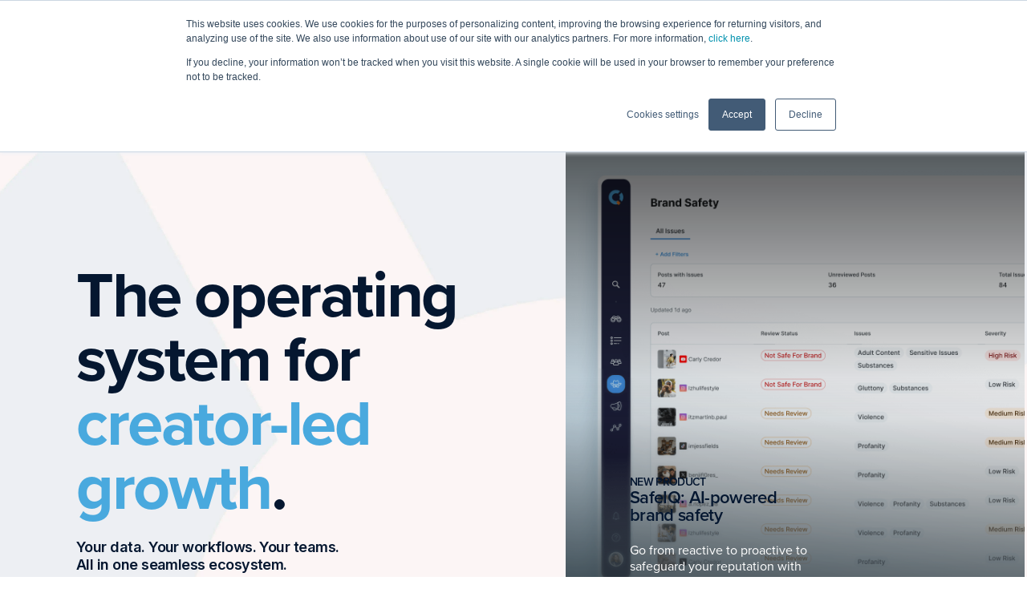

--- FILE ---
content_type: text/html; charset=UTF-8
request_url: https://www.creatoriq.com/?ref=blog.smile.io
body_size: 28301
content:
<!doctype html><html lang="en"><head>
    <meta charset="utf-8"> 
    
    <title>CreatorIQ | Creator Marketing at Scale</title> 
    <link rel="shortcut icon" href="https://www.creatoriq.com/hubfs/logo-new-icon.svg">
    <meta name="description" content="CreatorIQ powers the world’s leading brands with AI-driven intelligence and unified workflows to scale creator-led growth—safely, seamlessly, and at scale.">
    <link rel="preconnect" href="https://fonts.googleapis.com">
    <link rel="preconnect" href="https://fonts.gstatic.com" crossorigin>
    <link href="https://fonts.googleapis.com/css2?family=Inter:wght@300;400;500;600;700&amp;display=swap" rel="stylesheet">
    <link rel="stylesheet" href="https://cdnjs.cloudflare.com/ajax/libs/font-awesome/4.7.0/css/font-awesome.min.css">

    
    
    
    
    
     
    
    
    <script src="https://cdn.jsdelivr.net/npm/js-cookie@3.0.5/dist/js.cookie.min.js"></script>
    
    <meta name="viewport" content="width=device-width, initial-scale=1">

    
    <meta property="og:description" content="CreatorIQ powers the world’s leading brands with AI-driven intelligence and unified workflows to scale creator-led growth—safely, seamlessly, and at scale.">
    <meta property="og:title" content="CreatorIQ | Creator Marketing at Scale">
    <meta name="twitter:description" content="CreatorIQ powers the world’s leading brands with AI-driven intelligence and unified workflows to scale creator-led growth—safely, seamlessly, and at scale.">
    <meta name="twitter:title" content="CreatorIQ | Creator Marketing at Scale">

    

    
    <style>
a.cta_button{-moz-box-sizing:content-box !important;-webkit-box-sizing:content-box !important;box-sizing:content-box !important;vertical-align:middle}.hs-breadcrumb-menu{list-style-type:none;margin:0px 0px 0px 0px;padding:0px 0px 0px 0px}.hs-breadcrumb-menu-item{float:left;padding:10px 0px 10px 10px}.hs-breadcrumb-menu-divider:before{content:'›';padding-left:10px}.hs-featured-image-link{border:0}.hs-featured-image{float:right;margin:0 0 20px 20px;max-width:50%}@media (max-width: 568px){.hs-featured-image{float:none;margin:0;width:100%;max-width:100%}}.hs-screen-reader-text{clip:rect(1px, 1px, 1px, 1px);height:1px;overflow:hidden;position:absolute !important;width:1px}
</style>

<link rel="stylesheet" href="https://www.creatoriq.com/hubfs/hub_generated/template_assets/1/184884254216/1762364024118/template_main-rebrand.min.css">
<link rel="stylesheet" href="https://www.creatoriq.com/hubfs/hub_generated/template_assets/1/105369772455/1762364025061/template_theme-overrides.min.css">
<link rel="stylesheet" href="https://www.creatoriq.com/hubfs/hub_generated/template_assets/1/166044242358/1762364037100/template_custom.min.css">
<link rel="stylesheet" href="https://www.creatoriq.com/hubfs/hub_generated/template_assets/1/184970932645/1762364038963/template_rebrand-2025.min.css">

    <style>
      
      .no-tagline .menuitem-text span{
        display:none;
      }
      .no-tagline .menuitem-icon{
        display:flex;
      }
      .no-tagline.menuitem-box{
        padding:10px !important; 
      }
      
       
      
      
      
      .body-container .line:before,
      .body-container .line:after,
      .title-line:before{
        display:none!important;
      }
      
   .cta-banner__content--button a.button {
    background: #ff8c2e !important;
    border-color: #ff8c2e !important;
}
    </style>
    
<link rel="stylesheet" href="https://www.creatoriq.com/hubfs/hub_generated/template_assets/1/91583616634/1743094165468/template_anseo-navbar.min.css">
<link rel="stylesheet" href="https://www.creatoriq.com/hubfs/hub_generated/template_assets/1/165257783843/1762364021774/template_owl.carousel.min.css">

    <style>
      .hide-header header.megaheader-section, .hide-footer footer.footer{display:none!important;}
      
      
/*       #hs_show_banner_button {
        display: block !important;
      } */
      
    </style>
    
<link rel="stylesheet" href="https://www.creatoriq.com/hubfs/hub_generated/module_assets/1/126926122243/1743036365578/module_top-banner.min.css">
<link rel="stylesheet" href="https://www.creatoriq.com/hubfs/hub_generated/module_assets/1/71221219866/1741688385398/module_megamenu-module.min.css">
<link rel="stylesheet" href="https://www.creatoriq.com/hubfs/hub_generated/template_assets/1/105408666423/1762364021735/template__slick.min.css">
<link rel="stylesheet" href="https://www.creatoriq.com/hubfs/hub_generated/module_assets/1/105395114847/1743036335215/module_hero-banner-slide.min.css">

<style>
  #hs_cos_wrapper_widget_1678191876779 .hero-slide {
  background-repeat:no-repeat;
  background-image:url('https://www.creatoriq.com/hubfs/2025%20Rebrading%20Assets%20%3E%20DO%20NOT%20DELETE/Backgrounds/hero-banner-bg%281%29.jpg');
  background-size:cover;
  background-position:center center;
}

#hs_cos_wrapper_widget_1678191876779 .hero-slide__inner {
  padding-top:60px;
  padding-bottom:40px;
}

#hs_cos_wrapper_widget_1678191876779 .title-line:before { background-color:#49a9de; }

#hs_cos_wrapper_widget_1678191876779 .highlight { color:#49a9de; }

#hs_cos_wrapper_widget_1678191876779 .hero-slide__content--title { color:#051730; }

#hs_cos_wrapper_widget_1678191876779 .hero-slide__content--rtext { color:#051730; }

#hs_cos_wrapper_widget_1678191876779 .hero-slide__slide--caption { color:#ffffff; }

#hs_cos_wrapper_widget_1678191876779 .hero-slide__slide--caption :is(h1, h2, h3, h4, h5) { color:#ffffff; }

#hs_cos_wrapper_widget_1678191876779 .hero-slide__content--rtext { font-size:px; }

#hs_cos_wrapper_widget_1678191876779 .hero-slide__slide--caption a:not(:hover) { color:#FF8C2E; }

#hs_cos_wrapper_widget_1678191876779 .slick-dots li.slick-active button {
  border-color:#FF8C2E;
  background:#FF8C2E;
}

@media (min-width:992px) {
  #hs_cos_wrapper_widget_1678191876779 .title-line::before {
    top:-14px;
    left:-1px;
  }

  #hs_cos_wrapper_widget_1678191876779 .hero-slide__inner {
    padding-top:0px;
    padding-bottom:0px;
  }

  #hs_cos_wrapper_widget_1678191876779 .hero-slide__content {
    padding-right:8px;
    padding-bottom:40px;
  }

  #hs_cos_wrapper_widget_1678191876779 .line::before {
    top:215px;
    height:calc(100% - 215px);
  }

  #hs_cos_wrapper_widget_1678191876779 .hero-slide__content--rtext { font-size:17px; }
}

@media (max-width:767px) {
  #hs_cos_wrapper_widget_1678191876779 .hero-slide {}
}

</style>

<link rel="stylesheet" href="https://www.creatoriq.com/hubfs/hub_generated/module_assets/1/105540181608/1743036339159/module_content-simple.min.css">

<style>
  .shape-divider{
    position:absolute;
    left:0;
    right:0;
    font-size:0;
    line-height:0;
  }
  .shape-divider.top{
    top:-1px;
  }
  .shape-divider.bottom{
    bottom:-1px;
  }
  .shape-divider.flip-true.invert-false svg{
    transform:scale(-1, 1);
    -webkit-transform:scale(-1, 1);
  }
  .shape-divider.flip-false.invert-true svg{
    transform:scale(1, -1);
    -webkit-transform:scale(1, -1);
  }
  .shape-divider.flip-trie.invert-true svg{
    transform:scale(-1, -1);
    -webkit-transform:scale(-1, -1);
  }
  
  @media (max-width:991px){
    .shape-divider svg{
      height:80px!important;
    }
  }
  
</style>


<style>
  #hs_cos_wrapper_widget_1737631101364 .line:before,
#hs_cos_wrapper_widget_1737631101364 .line:after { background-color:rgba(186,186,186,30%); }

#hs_cos_wrapper_widget_1737631101364 .content-simple { background-color:#B5DEF2; }

#hs_cos_wrapper_widget_1737631101364 .content-simple__inner {
  padding-top:30px;
  padding-bottom:0px;
}

#hs_cos_wrapper_widget_1737631101364 .title-line:before { background-color:#FF8C2E; }

#hs_cos_wrapper_widget_1737631101364 .title-line.h1::before { height:88px; }

#hs_cos_wrapper_widget_1737631101364 .highlight,
#hs_cos_wrapper_widget_1737631101364 .overline { color:#FF8C2E; }

#hs_cos_wrapper_widget_1737631101364 .content-simple__content--title { color:#041630; }

#hs_cos_wrapper_widget_1737631101364 .content-simple__content--rtext { color:#041630; }

#hs_cos_wrapper_widget_1737631101364 .content-simple__content { text-align:CENTER; }

#hs_cos_wrapper_widget_1737631101364 .shape-divider { z-index:0; }

#hs_cos_wrapper_widget_1737631101364 .content-simple__content--form form { display:flex; }

#hs_cos_wrapper_widget_1737631101364 .content-simple__content--form form input[type=email] { height:52px; }

#hs_cos_wrapper_widget_1737631101364 .content-simple__content--form form .hs-submit { padding-left:12px; }

#hs_cos_wrapper_widget_1737631101364 .content-simple__content--form form .field>label { display:none; }

@media (min-width:992px) {
  #hs_cos_wrapper_widget_1737631101364 .content-simple__inner {
    padding-top:60px;
    padding-bottom:0px;
    padding-left:0px;
  }

  #hs_cos_wrapper_widget_1737631101364 .content-simple__content { text-align:CENTER; }

  #hs_cos_wrapper_widget_1737631101364 .title-line:before { display:none; }
}

@media (max-width:991px) {}

</style>

<link rel="stylesheet" href="https://www.creatoriq.com/hubfs/hub_generated/module_assets/1/105417826726/1742391828714/module_logo-stripes.min.css">

<style>
  #hs_cos_wrapper_widget_1678198255130 .logo-stripe { background-color:#B5DEF2; }

#hs_cos_wrapper_widget_1678198255130 .logo-stripe__inner {
  padding-top:30px;
  padding-bottom:30px;
}

#hs_cos_wrapper_widget_1678198255130 .line { height:100%; }

#hs_cos_wrapper_widget_1678198255130 .logo-stripe__item { padding:15px; }

@media (min-width:992px) {
  #hs_cos_wrapper_widget_1678198255130 .logo-stripe__inner {
    padding-top:0px;
    padding-right:30px;
    padding-bottom:60px;
    padding-left:30px;
  }
}

@media (max-width:767px) {
  #hs_cos_wrapper_widget_1678198255130 .logo-stripe {}
}

#hs_cos_wrapper_widget_1678198255130 .logo-stripe__item { width:calc(100%/3); }

#hs_cos_wrapper_widget_1678198255130 .slick-track {
  display:flex !important;
  left:200px;
}

#hs_cos_wrapper_widget_1678198255130 .slick-slide { height:inherit !important; }

#hs_cos_wrapper_widget_1678198255130 .slick-list::before,
#hs_cos_wrapper_widget_1678198255130 .slick-list::after {
  content:"";
  width:77px;
  height:100%;
  position:absolute;
  top:0;
  z-index:999;
}

#hs_cos_wrapper_widget_1678198255130 .slick-list::before {
  left:0;
  background-image:linear-gradient(to left,rgba(4,22,48,0),#051732);
}

#hs_cos_wrapper_widget_1678198255130 .slick-list::after {
  right:0;
  background-image:linear-gradient(to right,rgba(4,22,48,0),#051732);
}

@media (min-width:768px) {
  #hs_cos_wrapper_widget_1678198255130 .logo-stripe__item { width:calc(100%/4); }
}

@media (min-width:992px) {
  #hs_cos_wrapper_widget_1678198255130 .logo-stripe__item { width:calc(100%/5); }
}

</style>

<link rel="stylesheet" href="https://7052064.fs1.hubspotusercontent-na1.net/hubfs/7052064/hub_generated/module_assets/1/-35056501883/1762452565563/module_video.min.css">

  <style>
    #oembed_container-widget_1761236459386 .oembed_custom-thumbnail_icon svg {
      fill: #ffffff;
    }
  </style>

<link rel="stylesheet" href="https://www.creatoriq.com/hubfs/hub_generated/module_assets/1/105536384824/1742993191180/module_content-image.min.css">

<style>
  #hs_cos_wrapper_widget_1761054908221 .content-img { background-color:#faf5f2; }

#hs_cos_wrapper_widget_1761054908221 .content-img__inner {
  padding-top:30px;
  padding-bottom:30px;
}

#hs_cos_wrapper_widget_1761054908221 .title-line:before { background-color:#FF8C2E; }

#hs_cos_wrapper_widget_1761054908221 .highlight,
#hs_cos_wrapper_widget_1761054908221 .overline { color:#FF8C2E; }

#hs_cos_wrapper_widget_1761054908221 .content-img__content--title { color:#041630; }

#hs_cos_wrapper_widget_1761054908221 .content-img__content--rtext { color:#041630; }

#hs_cos_wrapper_widget_1761054908221 .content-img__slide--caption {}

#hs_cos_wrapper_widget_1761054908221 .content-img__slide--caption :is(h1, h2, h3, h4, h5) {}

#hs_cos_wrapper_widget_1761054908221 .content-img__media img { border-radius:0px; }

#hs_cos_wrapper_widget_1761054908221 .content-img__slide--caption a:not(:hover) {}

#hs_cos_wrapper_widget_1761054908221 .slick-dots li.slick-active button {}

@media (min-width:992px) {
  #hs_cos_wrapper_widget_1761054908221 .content-img__inner {
    padding-top:120px;
    padding-bottom:80px;
  }

  #hs_cos_wrapper_widget_1761054908221 .content-img__content {
    padding-right:0px;
    padding-left:48px;
  }

  #hs_cos_wrapper_widget_1761054908221 .content-img__content--rtext { max-width:100%; }
}

@media (max-width:767px) {}

</style>


<style>
  #hs_cos_wrapper_widget_1737631581243 .line:before,
#hs_cos_wrapper_widget_1737631581243 .line:after { background-color:rgba(186,186,186,30%); }

#hs_cos_wrapper_widget_1737631581243 .content-simple { background-color:#FAF5F2; }

#hs_cos_wrapper_widget_1737631581243 .content-simple__inner {
  padding-top:40px;
  padding-bottom:40px;
}

#hs_cos_wrapper_widget_1737631581243 .title-line:before {
  background-color:#FF8C2E;
  left:-34px;
}

#hs_cos_wrapper_widget_1737631581243 .title-line.h1::before { height:88px; }

#hs_cos_wrapper_widget_1737631581243 .highlight,
#hs_cos_wrapper_widget_1737631581243 .overline { color:#FF8C2E; }

#hs_cos_wrapper_widget_1737631581243 .content-simple__content--title { color:#041630; }

#hs_cos_wrapper_widget_1737631581243 .content-simple__content--rtext { color:#041630; }

#hs_cos_wrapper_widget_1737631581243 .content-simple__content { text-align:LEFT; }

#hs_cos_wrapper_widget_1737631581243 .shape-divider { z-index:0; }

#hs_cos_wrapper_widget_1737631581243 .content-simple__content--form form { display:flex; }

#hs_cos_wrapper_widget_1737631581243 .content-simple__content--form form input[type=email] { height:52px; }

#hs_cos_wrapper_widget_1737631581243 .content-simple__content--form form .hs-submit { padding-left:12px; }

#hs_cos_wrapper_widget_1737631581243 .content-simple__content--form form .field>label { display:none; }

@media (min-width:992px) {
  #hs_cos_wrapper_widget_1737631581243 .content-simple__inner {
    padding-top:95px;
    padding-right:48px;
    padding-bottom:60px;
    padding-left:48px;
  }

  #hs_cos_wrapper_widget_1737631581243 .content-simple__content { text-align:LEFT; }
}

@media (max-width:991px) {}

</style>

<link rel="stylesheet" href="https://www.creatoriq.com/hubfs/hub_generated/module_assets/1/105422354081/1743036336869/module_testimonial-single.min.css">

<style>
  #hs_cos_wrapper_widget_1678201339119 .line:before,
#hs_cos_wrapper_widget_1678201339119 .line:after { background-color:#3B4759; }

#hs_cos_wrapper_widget_1678201339119 .testimonial-single { background-color:#FAF5F2; }

#hs_cos_wrapper_widget_1678201339119 .testimonial-single__inner {
  padding-top:0px;
  padding-bottom:40px;
  margin-top:0px;
}

#hs_cos_wrapper_widget_1678201339119 .testimonial-single__card { background-color:#b5def2; }

#hs_cos_wrapper_widget_1678201339119 .testimonial-single__text {
  background-color:#b5def2;
  padding:40px 40px;
}

#hs_cos_wrapper_widget_1678201339119 .testimonial-single__text--quote { color:#051730; }

#hs_cos_wrapper_widget_1678201339119 .testimonial-single__text--details { color:#051730; }

#hs_cos_wrapper_widget_1678201339119 .testimonial-single__text--quote { font-size:20px; }

#hs_cos_wrapper_widget_1678201339119 .testimonial-single__text--details { font-size:16px; }

@media (min-width:992px) {
  #hs_cos_wrapper_widget_1678201339119 .testimonial-single__inner {
    padding-top:0px;
    padding-bottom:0px;
    margin-top:0px;
  }

  #hs_cos_wrapper_widget_1678201339119 .testimonial-single__text { padding:64px; }

  #hs_cos_wrapper_widget_1678201339119 .testimonial-single__card {
    border-radius:0px;
    overflow:hidden;
  }

  #hs_cos_wrapper_widget_1678201339119 .testimonial-single__text--quote { font-size:28px; }

  #hs_cos_wrapper_widget_1678201339119 .testimonial-single__text--details { font-size:18px; }
}

@media (max-width:767px) {}

@media (min-width:992px) {
  #hs_cos_wrapper_widget_1678201339119 .testimonial-single__text { border-right:40px solid #DBEEF8; }
}

@media (max-width:991px) {
  #hs_cos_wrapper_widget_1678201339119 .testimonial-single__text { border-bottom:25px solid #DBEEF8; }
}

</style>


<style>
  #hs_cos_wrapper_widget_1749829390760 .line:before,
#hs_cos_wrapper_widget_1749829390760 .line:after { background-color:rgba(186,186,186,30%); }

#hs_cos_wrapper_widget_1749829390760 .content-simple { background-color:#12305c; }

#hs_cos_wrapper_widget_1749829390760 .content-simple__inner {
  padding-top:40px;
  padding-bottom:0px;
}

#hs_cos_wrapper_widget_1749829390760 .title-line:before {
  background-color:#49A9DE;
  left:-34px;
}

#hs_cos_wrapper_widget_1749829390760 .title-line.h1::before { height:88px; }

#hs_cos_wrapper_widget_1749829390760 .highlight,
#hs_cos_wrapper_widget_1749829390760 .overline { color:#49A9DE; }

#hs_cos_wrapper_widget_1749829390760 .content-simple__content--title { color:#FFFFFF; }

#hs_cos_wrapper_widget_1749829390760 .content-simple__content--rtext { color:#FFFFFF; }

#hs_cos_wrapper_widget_1749829390760 .content-simple__content--title { font-size:px; }

#hs_cos_wrapper_widget_1749829390760 .content-simple__content { text-align:LEFT; }

#hs_cos_wrapper_widget_1749829390760 .shape-divider { z-index:0; }

#hs_cos_wrapper_widget_1749829390760 .content-simple__content--form form { display:flex; }

#hs_cos_wrapper_widget_1749829390760 .content-simple__content--form form input[type=email] { height:52px; }

#hs_cos_wrapper_widget_1749829390760 .content-simple__content--form form .hs-submit { padding-left:12px; }

#hs_cos_wrapper_widget_1749829390760 .content-simple__content--form form .field>label { display:none; }

@media (min-width:992px) {
  #hs_cos_wrapper_widget_1749829390760 .content-simple__inner {
    padding-top:280px;
    padding-bottom:8px;
    padding-left:48px;
    margin-top:-180px;
  }

  #hs_cos_wrapper_widget_1749829390760 .content-simple__content { text-align:CENTER; }

  #hs_cos_wrapper_widget_1749829390760 .content-simple__content--title { font-size:40px; }

  #hs_cos_wrapper_widget_1749829390760 .title-line:before { display:none; }
}

@media (max-width:991px) {}

</style>


<style>
  #hs_cos_wrapper_widget_1678254447881 .content-img { background-color:#12305c; }

#hs_cos_wrapper_widget_1678254447881 .content-img__inner {
  padding-top:20px;
  padding-bottom:0px;
}

#hs_cos_wrapper_widget_1678254447881 .title-line:before { background-color:#ed7a24; }

#hs_cos_wrapper_widget_1678254447881 .highlight,
#hs_cos_wrapper_widget_1678254447881 .overline { color:#ed7a24; }

#hs_cos_wrapper_widget_1678254447881 .content-img__content--title { color:#FFFFFF; }

#hs_cos_wrapper_widget_1678254447881 .content-img__content--rtext { color:#FFFFFF; }

#hs_cos_wrapper_widget_1678254447881 .content-img__slide--caption {}

#hs_cos_wrapper_widget_1678254447881 .content-img__slide--caption :is(h1, h2, h3, h4, h5) {}

#hs_cos_wrapper_widget_1678254447881 .content-img__media img { box-shadow:4px 4px 16px 4px rgba(0,0,0,0.05); }

#hs_cos_wrapper_widget_1678254447881 .content-img__media img { border-radius:4px; }

#hs_cos_wrapper_widget_1678254447881 .content-img__content--title {
  font-size:px;
  font-weight:700;
}

#hs_cos_wrapper_widget_1678254447881 .content-img__slide--caption a:not(:hover) {}

#hs_cos_wrapper_widget_1678254447881 .slick-dots li.slick-active button {}

@media (min-width:992px) {
  #hs_cos_wrapper_widget_1678254447881 .content-img__inner {
    padding-top:0px;
    padding-bottom:32px;
  }

  #hs_cos_wrapper_widget_1678254447881 .content-img__content {
    padding-right:0px;
    padding-left:48px;
  }

  #hs_cos_wrapper_widget_1678254447881 .content-img__content--title { font-size:64px; }

  #hs_cos_wrapper_widget_1678254447881 .content-img__content--rtext { max-width:73%; }
}

@media (max-width:767px) {}

</style>


<style>
  #hs_cos_wrapper_module_1749829577498 .line:before,
#hs_cos_wrapper_module_1749829577498 .line:after { background-color:rgba(186,186,186,30%); }

#hs_cos_wrapper_module_1749829577498 .content-simple { background-color:#12305c; }

#hs_cos_wrapper_module_1749829577498 .content-simple__inner {
  padding-top:30px;
  padding-bottom:0px;
}

#hs_cos_wrapper_module_1749829577498 .title-line:before { background-color:#49A9DE; }

#hs_cos_wrapper_module_1749829577498 .title-line.h1::before { height:88px; }

#hs_cos_wrapper_module_1749829577498 .highlight,
#hs_cos_wrapper_module_1749829577498 .overline { color:#49A9DE; }

#hs_cos_wrapper_module_1749829577498 .content-simple__content--title { color:#FFFFFF; }

#hs_cos_wrapper_module_1749829577498 .content-simple__content--rtext { color:#FFFFFF; }

#hs_cos_wrapper_module_1749829577498 .content-simple__content--title { font-size:20px; }

#hs_cos_wrapper_module_1749829577498 .content-simple__content { text-align:LEFT; }

#hs_cos_wrapper_module_1749829577498 .shape-divider { z-index:0; }

#hs_cos_wrapper_module_1749829577498 .content-simple__content--form form { display:flex; }

#hs_cos_wrapper_module_1749829577498 .content-simple__content--form form input[type=email] { height:52px; }

#hs_cos_wrapper_module_1749829577498 .content-simple__content--form form .hs-submit { padding-left:12px; }

#hs_cos_wrapper_module_1749829577498 .content-simple__content--form form .field>label { display:none; }

@media (min-width:992px) {
  #hs_cos_wrapper_module_1749829577498 .content-simple__inner {
    padding-top:20px;
    padding-bottom:0px;
    padding-left:0px;
    margin-top:0px;
  }

  #hs_cos_wrapper_module_1749829577498 .content-simple__content { text-align:CENTER; }

  #hs_cos_wrapper_module_1749829577498 .content-simple__content--title { font-size:24px; }

  #hs_cos_wrapper_module_1749829577498 .title-line:before { display:none; }
}

@media (max-width:991px) {}

</style>


<style>
  #hs_cos_wrapper_module_1749829677492 .line:before,
#hs_cos_wrapper_module_1749829677492 .line:after { background-color:rgba(186,186,186,30%); }

#hs_cos_wrapper_module_1749829677492 .content-simple { background-color:#12305c; }

#hs_cos_wrapper_module_1749829677492 .content-simple__inner {
  padding-top:0px;
  padding-bottom:40px;
}

#hs_cos_wrapper_module_1749829677492 .title-line:before { background-color:#49A9DE; }

#hs_cos_wrapper_module_1749829677492 .title-line.h1::before { height:88px; }

#hs_cos_wrapper_module_1749829677492 .highlight,
#hs_cos_wrapper_module_1749829677492 .overline { color:#49A9DE; }

#hs_cos_wrapper_module_1749829677492 .content-simple__content--title { color:#FFFFFF; }

#hs_cos_wrapper_module_1749829677492 .content-simple__content--rtext { color:#FFFFFF; }

#hs_cos_wrapper_module_1749829677492 .content-simple__content--title { font-size:20px; }

#hs_cos_wrapper_module_1749829677492 .content-simple__content { text-align:LEFT; }

#hs_cos_wrapper_module_1749829677492 .shape-divider { z-index:0; }

#hs_cos_wrapper_module_1749829677492 .content-simple__content--form form { display:flex; }

#hs_cos_wrapper_module_1749829677492 .content-simple__content--form form input[type=email] { height:52px; }

#hs_cos_wrapper_module_1749829677492 .content-simple__content--form form .hs-submit { padding-left:12px; }

#hs_cos_wrapper_module_1749829677492 .content-simple__content--form form .field>label { display:none; }

@media (min-width:992px) {
  #hs_cos_wrapper_module_1749829677492 .content-simple__inner {
    padding-top:0px;
    padding-bottom:90px;
    padding-left:0px;
    margin-top:0px;
  }

  #hs_cos_wrapper_module_1749829677492 .content-simple__content { text-align:CENTER; }

  #hs_cos_wrapper_module_1749829677492 .content-simple__content--title { font-size:24px; }

  #hs_cos_wrapper_module_1749829677492 .title-line:before { display:none; }
}

@media (max-width:991px) {}

</style>


<style>
  #hs_cos_wrapper_widget_1678260838110 .line:before,
#hs_cos_wrapper_widget_1678260838110 .line:after { background-color:rgba(186,186,186,30%); }

#hs_cos_wrapper_widget_1678260838110 .content-simple { background-color:#FAF5F2; }

#hs_cos_wrapper_widget_1678260838110 .content-simple__inner {
  padding-top:40px;
  padding-bottom:20px;
}

#hs_cos_wrapper_widget_1678260838110 .title-line:before {
  background-color:#49A9DE;
  left:-34px;
}

#hs_cos_wrapper_widget_1678260838110 .title-line.h1::before { height:88px; }

#hs_cos_wrapper_widget_1678260838110 .highlight,
#hs_cos_wrapper_widget_1678260838110 .overline { color:#49A9DE; }

#hs_cos_wrapper_widget_1678260838110 .content-simple__content--title { color:#051730; }

#hs_cos_wrapper_widget_1678260838110 .content-simple__content--rtext { color:#051730; }

#hs_cos_wrapper_widget_1678260838110 .content-simple__content { text-align:LEFT; }

#hs_cos_wrapper_widget_1678260838110 .shape-divider { z-index:0; }

#hs_cos_wrapper_widget_1678260838110 .content-simple__content--form form { display:flex; }

#hs_cos_wrapper_widget_1678260838110 .content-simple__content--form form input[type=email] { height:52px; }

#hs_cos_wrapper_widget_1678260838110 .content-simple__content--form form .hs-submit { padding-left:12px; }

#hs_cos_wrapper_widget_1678260838110 .content-simple__content--form form .field>label { display:none; }

@media (min-width:992px) {
  #hs_cos_wrapper_widget_1678260838110 .content-simple__inner {
    padding-top:120px;
    padding-bottom:60px;
    padding-left:48px;
  }

  #hs_cos_wrapper_widget_1678260838110 .content-simple__content { text-align:LEFT; }
}

@media (max-width:991px) {}

</style>


<style>
  #hs_cos_wrapper_widget_1737633004411 .content-img { background-color:#FAF5F2; }

#hs_cos_wrapper_widget_1737633004411 .content-img__inner {
  padding-top:25px;
  padding-bottom:25px;
}

#hs_cos_wrapper_widget_1737633004411 .title-line:before { background-color:#FF8C2E; }

#hs_cos_wrapper_widget_1737633004411 .highlight,
#hs_cos_wrapper_widget_1737633004411 .overline { color:#FF8C2E; }

#hs_cos_wrapper_widget_1737633004411 .content-img__content--title { color:#041630; }

#hs_cos_wrapper_widget_1737633004411 .content-img__content--rtext { color:#041630; }

#hs_cos_wrapper_widget_1737633004411 .content-img__slide--caption {}

#hs_cos_wrapper_widget_1737633004411 .content-img__slide--caption :is(h1, h2, h3, h4, h5) {}

#hs_cos_wrapper_widget_1737633004411 .content-img__media img { box-shadow:4px 4px 16px 4px rgba(0,0,0,0.05); }

#hs_cos_wrapper_widget_1737633004411 .content-img__media img { border-radius:0px; }

#hs_cos_wrapper_widget_1737633004411 .content-img__slide--caption a:not(:hover) {}

#hs_cos_wrapper_widget_1737633004411 .slick-dots li.slick-active button {}

@media (min-width:992px) {
  #hs_cos_wrapper_widget_1737633004411 .content-img__inner {
    padding-top:25px;
    padding-bottom:25px;
  }

  #hs_cos_wrapper_widget_1737633004411 .content-img__content {
    padding-right:30px;
    padding-left:48px;
  }

  #hs_cos_wrapper_widget_1737633004411 .content-img__content--rtext { max-width:100%; }
}

@media (max-width:767px) {}

</style>


<style>
  #hs_cos_wrapper_module_1737633231871 .content-img { background-color:#FAF5F2; }

#hs_cos_wrapper_module_1737633231871 .content-img__inner {
  padding-top:25px;
  padding-bottom:25px;
}

#hs_cos_wrapper_module_1737633231871 .title-line:before { background-color:#FF8C2E; }

#hs_cos_wrapper_module_1737633231871 .highlight,
#hs_cos_wrapper_module_1737633231871 .overline { color:#FF8C2E; }

#hs_cos_wrapper_module_1737633231871 .content-img__content--title { color:#041630; }

#hs_cos_wrapper_module_1737633231871 .content-img__content--rtext { color:#041630; }

#hs_cos_wrapper_module_1737633231871 .content-img__slide--caption {}

#hs_cos_wrapper_module_1737633231871 .content-img__slide--caption :is(h1, h2, h3, h4, h5) {}

#hs_cos_wrapper_module_1737633231871 .content-img__media img { box-shadow:4px 4px 16px 4px rgba(0,0,0,0.05); }

#hs_cos_wrapper_module_1737633231871 .content-img__media img { border-radius:0px; }

#hs_cos_wrapper_module_1737633231871 .content-img__slide--caption a:not(:hover) {}

#hs_cos_wrapper_module_1737633231871 .slick-dots li.slick-active button {}

@media (min-width:992px) {
  #hs_cos_wrapper_module_1737633231871 .content-img__inner {
    padding-top:25px;
    padding-bottom:25px;
  }

  #hs_cos_wrapper_module_1737633231871 .content-img__content {
    padding-right:30px;
    padding-left:48px;
  }

  #hs_cos_wrapper_module_1737633231871 .content-img__content--rtext { max-width:100%; }
}

@media (max-width:767px) {}

</style>


<style>
  #hs_cos_wrapper_module_1737633381665 .content-img { background-color:#FAF5F2; }

#hs_cos_wrapper_module_1737633381665 .content-img__inner {
  padding-top:25px;
  padding-bottom:25px;
}

#hs_cos_wrapper_module_1737633381665 .title-line:before { background-color:#FF8C2E; }

#hs_cos_wrapper_module_1737633381665 .highlight,
#hs_cos_wrapper_module_1737633381665 .overline { color:#FF8C2E; }

#hs_cos_wrapper_module_1737633381665 .content-img__content--title { color:#041630; }

#hs_cos_wrapper_module_1737633381665 .content-img__content--rtext { color:#041630; }

#hs_cos_wrapper_module_1737633381665 .content-img__slide--caption {}

#hs_cos_wrapper_module_1737633381665 .content-img__slide--caption :is(h1, h2, h3, h4, h5) {}

#hs_cos_wrapper_module_1737633381665 .content-img__media img { box-shadow:4px 4px 16px 4px rgba(0,0,0,0.05); }

#hs_cos_wrapper_module_1737633381665 .content-img__media img { border-radius:0px; }

#hs_cos_wrapper_module_1737633381665 .content-img__slide--caption a:not(:hover) {}

#hs_cos_wrapper_module_1737633381665 .slick-dots li.slick-active button {}

@media (min-width:992px) {
  #hs_cos_wrapper_module_1737633381665 .content-img__inner {
    padding-top:25px;
    padding-bottom:25px;
  }

  #hs_cos_wrapper_module_1737633381665 .content-img__content {
    padding-right:30px;
    padding-left:48px;
  }

  #hs_cos_wrapper_module_1737633381665 .content-img__content--rtext { max-width:100%; }
}

@media (max-width:767px) {}

</style>


<style>
  #hs_cos_wrapper_module_1737633391186 .content-img { background-color:#FAF5F2; }

#hs_cos_wrapper_module_1737633391186 .content-img__inner {
  padding-top:25px;
  padding-bottom:40px;
}

#hs_cos_wrapper_module_1737633391186 .title-line:before { background-color:#FF8C2E; }

#hs_cos_wrapper_module_1737633391186 .highlight,
#hs_cos_wrapper_module_1737633391186 .overline { color:#FF8C2E; }

#hs_cos_wrapper_module_1737633391186 .content-img__content--title { color:#041630; }

#hs_cos_wrapper_module_1737633391186 .content-img__content--rtext { color:#041630; }

#hs_cos_wrapper_module_1737633391186 .content-img__slide--caption {}

#hs_cos_wrapper_module_1737633391186 .content-img__slide--caption :is(h1, h2, h3, h4, h5) {}

#hs_cos_wrapper_module_1737633391186 .content-img__media img { box-shadow:4px 4px 16px 4px rgba(0,0,0,0.05); }

#hs_cos_wrapper_module_1737633391186 .content-img__media img { border-radius:0px; }

#hs_cos_wrapper_module_1737633391186 .content-img__slide--caption a:not(:hover) {}

#hs_cos_wrapper_module_1737633391186 .slick-dots li.slick-active button {}

@media (min-width:992px) {
  #hs_cos_wrapper_module_1737633391186 .content-img__inner {
    padding-top:25px;
    padding-bottom:90px;
  }

  #hs_cos_wrapper_module_1737633391186 .content-img__content {
    padding-right:30px;
    padding-left:48px;
  }

  #hs_cos_wrapper_module_1737633391186 .content-img__content--rtext { max-width:100%; }
}

@media (max-width:767px) {}

</style>


<style>
  #hs_cos_wrapper_widget_1678264260677 .line:before,
#hs_cos_wrapper_widget_1678264260677 .line:after { background-color:rgba(186,186,186,30%); }

#hs_cos_wrapper_widget_1678264260677 .content-simple { background-color:#FFFFFF; }

#hs_cos_wrapper_widget_1678264260677 .content-simple__inner {
  padding-top:60px;
  padding-bottom:30px;
}

#hs_cos_wrapper_widget_1678264260677 .title-line:before {
  background-color:#49A9DE;
  left:-34px;
}

#hs_cos_wrapper_widget_1678264260677 .title-line.h1::before { height:88px; }

#hs_cos_wrapper_widget_1678264260677 .highlight,
#hs_cos_wrapper_widget_1678264260677 .overline { color:#49A9DE; }

#hs_cos_wrapper_widget_1678264260677 .content-simple__content--title { color:#041630; }

#hs_cos_wrapper_widget_1678264260677 .content-simple__content--rtext { color:#041630; }

#hs_cos_wrapper_widget_1678264260677 .content-simple__content { text-align:LEFT; }

#hs_cos_wrapper_widget_1678264260677 .shape-divider { z-index:0; }

#hs_cos_wrapper_widget_1678264260677 .content-simple__content--form form { display:flex; }

#hs_cos_wrapper_widget_1678264260677 .content-simple__content--form form input[type=email] { height:52px; }

#hs_cos_wrapper_widget_1678264260677 .content-simple__content--form form .hs-submit { padding-left:12px; }

#hs_cos_wrapper_widget_1678264260677 .content-simple__content--form form .field>label { display:none; }

@media (min-width:992px) {
  #hs_cos_wrapper_widget_1678264260677 .content-simple__inner {
    padding-top:96px;
    padding-bottom:60px;
    padding-left:48px;
  }

  #hs_cos_wrapper_widget_1678264260677 .content-simple__content { text-align:LEFT; }
}

@media (max-width:991px) {}

</style>

<link rel="stylesheet" href="https://www.creatoriq.com/hubfs/hub_generated/module_assets/1/143570692984/1743036370888/module_logo-partners.min.css">

<style>
  #hs_cos_wrapper_widget_1698919777744 .logo-partners { background-color:#FFFFFF; }

#hs_cos_wrapper_widget_1698919777744 .logo-partners__inner {
  padding-top:0px;
  padding-right:0px;
  padding-bottom:100px;
  padding-left:0px;
}

#hs_cos_wrapper_widget_1698919777744 .line { height:100%; }

#hs_cos_wrapper_widget_1698919777744 .logo-partners__item {
  padding-top:35px;
  padding-right:15px;
  padding-bottom:35px;
  padding-left:15px;
}

@media (min-width:992px) {
  #hs_cos_wrapper_widget_1698919777744 .logo-partners__inner {
    padding-top:0px;
    padding-right:30px;
    padding-bottom:200px;
    padding-left:30px;
  }
}

@media (max-width:767px) {
  #hs_cos_wrapper_widget_1698919777744 .logo-partners {}
}

#hs_cos_wrapper_widget_1698919777744 .logo-partners__item { width:calc(100%/3); }

@media (min-width:768px) {
  #hs_cos_wrapper_widget_1698919777744 .logo-partners__item { width:calc(100%/4); }
}

@media (min-width:992px) {
  #hs_cos_wrapper_widget_1698919777744 .logo-partners__item { width:calc(100%/5); }
}

</style>

<link rel="stylesheet" href="https://www.creatoriq.com/hubfs/hub_generated/module_assets/1/105568580197/1743036340168/module_ebook.min.css">

<style>
  #hs_cos_wrapper_widget_1678271065942 .ebook {
  padding-top:30px;
  padding-bottom:30px;
  background-color:#041630;
}

#hs_cos_wrapper_widget_1678271065942 .title-line:before { background-color:#678A39; }

#hs_cos_wrapper_widget_1678271065942 .highlight { color:#678A39; }

#hs_cos_wrapper_widget_1678271065942 .ebook__content--title { color:#041630; }

#hs_cos_wrapper_widget_1678271065942 .ebook__content--rtext { color:#041630; }

#hs_cos_wrapper_widget_1678271065942 .ebook__slide--caption {}

#hs_cos_wrapper_widget_1678271065942 .ebook__slide--caption :is(h1, h2, h3, h4, h5) {}

#hs_cos_wrapper_widget_1678271065942 .ebook__content--title { font-size:32px; }

#hs_cos_wrapper_widget_1678271065942 .ebook__inner {
  padding:30px;
  background-image:url();
  background-position:top right;
  background-size:unset;
  background-repeat:no-repeat;
  border-radius:8px;
  background-color:#FFFFFF;
  box-shadow:10px 10px 40px rgba(0,0,0,5%);
}

#hs_cos_wrapper_widget_1678271065942 .text-overline {
  color:#82A950;
  border-color:#82A950;
}

#hs_cos_wrapper_widget_1678271065942 .button:not(:hover) {
  background-color:#82A950;
  border-color:#82A950;
}

@media (min-width:992px) {
  #hs_cos_wrapper_widget_1678271065942 .ebook {
    padding-top:0px;
    padding-bottom:0px;
  }

  #hs_cos_wrapper_widget_1678271065942 .ebook__inner {
    padding-top:0px;
    padding-bottom:0px;
  }

  #hs_cos_wrapper_widget_1678271065942 .ebook__content--title { font-size:40px; }

  #hs_cos_wrapper_widget_1678271065942 .ebook__inner {
    padding-top:45px;
    padding-right:60px;
    padding-bottom:75px;
    padding-left:100px;
  }
}

@media (max-width:767px) {}

</style>

<link rel="stylesheet" href="https://www.creatoriq.com/hubfs/hub_generated/module_assets/1/119841483806/1743036354543/module_content-simple-badge.min.css">

<style>
  #hs_cos_wrapper_module_17201952628895 .line:before,
#hs_cos_wrapper_module_17201952628895 .line:after { background-color:rgba(186,186,186,30%); }

#hs_cos_wrapper_module_17201952628895 .content-simpleBadge { background-color:#FAF5F2; }

#hs_cos_wrapper_module_17201952628895 .content-simpleBadge__inner {
  padding-top:40px;
  padding-bottom:40px;
}

#hs_cos_wrapper_module_17201952628895 .title-line:before {
  background-color:#49A9DE;
  left:-34px;
}

#hs_cos_wrapper_module_17201952628895 .title-line.h1::before { height:88px; }

#hs_cos_wrapper_module_17201952628895 .highlight,
#hs_cos_wrapper_module_17201952628895 .overline { color:#49A9DE; }

#hs_cos_wrapper_module_17201952628895 .content-simpleBadge__content--title { color:#041630; }

#hs_cos_wrapper_module_17201952628895 .content-simpleBadge__content--rtext,
#hs_cos_wrapper_module_17201952628895 .content-simpleBadge__images--item span { color:#041630; }

#hs_cos_wrapper_module_17201952628895 .content-simpleBadge__content { text-align:LEFT; }

#hs_cos_wrapper_module_17201952628895 .shape-divider { z-index:0; }

#hs_cos_wrapper_module_17201952628895 .content-simpleBadge__content { max-width:633px; }

@media (min-width:992px) {
  #hs_cos_wrapper_module_17201952628895 .content-simpleBadge__inner {
    padding-top:96px;
    padding-bottom:96px;
    padding-left:48px;
  }

  #hs_cos_wrapper_module_17201952628895 .content-simpleBadge__content { text-align:LEFT; }
}

#hs_cos_wrapper_module_17201952628895 .content-simpleBadge__images {
  display:flex;
  flex-wrap:wrap;
}

#hs_cos_wrapper_module_17201952628895 .content-simpleBadge__images--item { width:calc(100%/4); }

@media (min-width:992px) {
  #hs_cos_wrapper_module_17201952628895 .content-simpleBadge__images--item { width:calc(100%/4); }
}

@media (max-width:767px) {}

</style>


<style>
  #hs_cos_wrapper_widget_1678272852526 .line:before,
#hs_cos_wrapper_widget_1678272852526 .line:after { background-color:rgba(186,186,186,30%); }

#hs_cos_wrapper_widget_1678272852526 .content-simple { background-color:rgba(4,22,48,0%); }

#hs_cos_wrapper_widget_1678272852526 .content-simple__inner {
  padding-top:40px;
  padding-bottom:20px;
}

#hs_cos_wrapper_widget_1678272852526 .title-line:before { left:-34px; }

#hs_cos_wrapper_widget_1678272852526 .title-line.h1::before { height:88px; }

#hs_cos_wrapper_widget_1678272852526 .highlight,
#hs_cos_wrapper_widget_1678272852526 .overline {}

#hs_cos_wrapper_widget_1678272852526 .content-simple__content--title { color:#051730; }

#hs_cos_wrapper_widget_1678272852526 .content-simple__content--rtext { color:#051730; }

#hs_cos_wrapper_widget_1678272852526 .content-simple__content { text-align:LEFT; }

#hs_cos_wrapper_widget_1678272852526 .shape-divider { z-index:0; }

#hs_cos_wrapper_widget_1678272852526 .content-simple__content--form form { display:flex; }

#hs_cos_wrapper_widget_1678272852526 .content-simple__content--form form input[type=email] { height:52px; }

#hs_cos_wrapper_widget_1678272852526 .content-simple__content--form form .hs-submit { padding-left:12px; }

#hs_cos_wrapper_widget_1678272852526 .content-simple__content--form form .field>label { display:none; }

@media (min-width:992px) {
  #hs_cos_wrapper_widget_1678272852526 .content-simple__inner {
    padding-top:96px;
    padding-bottom:10px;
    padding-left:48px;
  }

  #hs_cos_wrapper_widget_1678272852526 .content-simple__content { text-align:LEFT; }
}

@media (max-width:991px) {}

</style>

<link rel="stylesheet" href="https://www.creatoriq.com/hubfs/hub_generated/module_assets/1/105580414878/1744244555705/module_related-resources.min.css">

<style>
  #hs_cos_wrapper_widget_1678275590224 .line:before,
#hs_cos_wrapper_widget_1678275590224 .line:after { background-color:rgba(186,186,186,30%); }

#hs_cos_wrapper_widget_1678275590224 .col-grid { border-color:rgba(186,186,186,30%); }

#hs_cos_wrapper_widget_1678275590224 .related-resources { background-color:rgba(4,22,48,0%); }

#hs_cos_wrapper_widget_1678275590224 .related-resources__inner {
  padding-top:0px;
  padding-bottom:0px;
}

#hs_cos_wrapper_widget_1678275590224 .title-line:before { background-color:#49A9DE; }

#hs_cos_wrapper_widget_1678275590224 .related-resources__item--topic { color:#49A9DE; }

#hs_cos_wrapper_widget_1678275590224 .related-resources__item--title { color:#041630; }

#hs_cos_wrapper_widget_1678275590224 .related-resources__item--rtext { color:#041630; }

#hs_cos_wrapper_widget_1678275590224 .related-resources__item {
  background-color:#FFFFFF;
  font-size:15px;
  border-radius:8px;
  box-shadow:10px 10px 20px rgba(0,0,0,5%);
  border:0px none;
}

#hs_cos_wrapper_widget_1678275590224 .related-resources__item--copy {
  padding:30px;
  padding-bottom:60px;
}

#hs_cos_wrapper_widget_1678275590224 .shape-divider { z-index:1; }

#hs_cos_wrapper_widget_1678275590224 .line::after,
#hs_cos_wrapper_widget_1678275590224 .line::before { z-index:0; }

#hs_cos_wrapper_widget_1678275590224 .slick-arrow svg path { stroke:#FFFFFF; }

#hs_cos_wrapper_widget_1678275590224 .slick-track { display:flex !important; }

#hs_cos_wrapper_widget_1678275590224 .slick-slide { height:inherit !important; }

#hs_cos_wrapper_widget_1678275590224 .related-resources__colInner { height:100%; }

#hs_cos_wrapper_widget_1678275590224 .related-resources__heading { margin-bottom:10px; }

@media (min-width:992px) {
  #hs_cos_wrapper_widget_1678275590224 .title-line::before { display:none; }

  #hs_cos_wrapper_widget_1678275590224 .related-resources__inner {
    padding-top:0px;
    padding-right:30px;
    padding-bottom:0px;
    padding-left:30px;
  }

  #hs_cos_wrapper_widget_1678275590224 .related-resources__content {}

  #hs_cos_wrapper_widget_1678275590224 .related-resources__item--copy {
    padding:32px;
    padding-bottom:62px;
  }

  #hs_cos_wrapper_widget_1678275590224 .related-resources__item { font-size:15px; }

  #hs_cos_wrapper_widget_1678275590224 .slick-arrow { right:20px; }

  #hs_cos_wrapper_widget_1678275590224 .shape-divider { z-index:1; }

  #hs_cos_wrapper_widget_1678275590224 .related-resources__heading {
    display:flex;
    flex-wrap:wrap;
    justify-content:space-between;
    align-items:flex-end;
  }
}

@media (max-width:991px) {}

@media (max-width:767px) {}

</style>

<link rel="stylesheet" href="https://www.creatoriq.com/hubfs/hub_generated/module_assets/1/105369272963/1743036331617/module_social-follow.min.css">

  <style>
    #hs_cos_wrapper_footer-module-2 .social-links { justify-content:flex-end; }

#hs_cos_wrapper_footer-module-2 .social-links__link { margin-right:6px; }

#hs_cos_wrapper_footer-module-2 .social-links__icon { background-color:rgba(255,255,255,0.0); }

#hs_cos_wrapper_footer-module-2 .social-links__icon svg {
  fill:#000000;
  height:32px;
  width:32px;
}

#hs_cos_wrapper_footer-module-2 .social-links__icon:hover,
#hs_cos_wrapper_footer-module-2 .social-links__icon:focus { background-color:rgba(175,175,175,0.0); }

#hs_cos_wrapper_footer-module-2 .social-links__icon:active { background-color:rgba(255,255,255,0.0); }

@media (max-width:991px) {
  #hs_cos_wrapper_footer-module-2 .social-links { justify-content:flex-start; }
}

  </style>

<style>
@font-face {
  font-family: "Proxima Nova";
  src: url("https://www.creatoriq.com/hubfs/ProximaNova-SemiBoldItalic.otf") format("opentype");
  font-display: swap;
  font-weight: 600;
  font-style: italic;
}

@font-face {
  font-family: "Proxima Nova";
  src: url("https://www.creatoriq.com/hubfs/ProximaNova-RegularItalic.otf") format("opentype");
  font-display: swap;
  font-weight: 400;
  font-style: italic;
}

@font-face {
  font-family: "Proxima Nova";
  src: url("https://www.creatoriq.com/hubfs/ProximaNova-SemiBold.otf") format("opentype");
  font-display: swap;
  font-weight: 600;
}

@font-face {
  font-family: "Proxima Nova";
  src: url("https://www.creatoriq.com/hubfs/ProximaNova-BoldItalic.otf") format("opentype");
  font-display: swap;
  font-weight: 700;
  font-style: italic;
}

@font-face {
  font-family: "Proxima Nova";
  src: url("https://www.creatoriq.com/hubfs/ProximaNova-Bold.otf") format("opentype");
  font-display: swap;
  font-weight: 700;
}

@font-face {
  font-family: "Proxima Nova";
  src: url("https://www.creatoriq.com/hubfs/ProximaNova-Regular.otf") format("opentype");
  font-display: swap;
  font-weight: 400;
}

@font-face {
  font-family: "Proxima Nova";
  src: url("https://www.creatoriq.com/hubfs/ProximaNova-SemiBold.otf") format("opentype");
  font-display: swap;
  font-weight: 600;
}

@font-face {
  font-family: "Proxima Nova";
  src: url("https://www.creatoriq.com/hubfs/ProximaNova-Bold.otf") format("opentype");
  font-display: swap;
  font-weight: 700;
}
</style>

<style>
  @font-face {
    font-family: "Inter";
    font-weight: 700;
    font-style: normal;
    font-display: swap;
    src: url("/_hcms/googlefonts/Inter/700.woff2") format("woff2"), url("/_hcms/googlefonts/Inter/700.woff") format("woff");
  }
  @font-face {
    font-family: "Inter";
    font-weight: 500;
    font-style: normal;
    font-display: swap;
    src: url("/_hcms/googlefonts/Inter/500.woff2") format("woff2"), url("/_hcms/googlefonts/Inter/500.woff") format("woff");
  }
  @font-face {
    font-family: "Inter";
    font-weight: 600;
    font-style: normal;
    font-display: swap;
    src: url("/_hcms/googlefonts/Inter/600.woff2") format("woff2"), url("/_hcms/googlefonts/Inter/600.woff") format("woff");
  }
  @font-face {
    font-family: "Inter";
    font-weight: 400;
    font-style: normal;
    font-display: swap;
    src: url("/_hcms/googlefonts/Inter/regular.woff2") format("woff2"), url("/_hcms/googlefonts/Inter/regular.woff") format("woff");
  }
  @font-face {
    font-family: "Inter";
    font-weight: 700;
    font-style: normal;
    font-display: swap;
    src: url("/_hcms/googlefonts/Inter/700.woff2") format("woff2"), url("/_hcms/googlefonts/Inter/700.woff") format("woff");
  }
</style>

<!-- Editor Styles -->
<style id="hs_editor_style" type="text/css">
#hs_cos_wrapper_widget_139078989453 .hs-menu-wrapper > ul  { display: block !important; padding-right: 40px !important; padding-top: 55px !important }
#hs_cos_wrapper_widget_1678174529292  { display: block !important; padding-left: 0px !important; padding-top: 55px !important }
#hs_cos_wrapper_widget_1678174141998  { display: block !important; padding-right: 40px !important; padding-top: 55px !important }
.dnd_area-row-0-force-full-width-section > .row-fluid {
  max-width: none !important;
}
.dnd_area-row-1-force-full-width-section > .row-fluid {
  max-width: none !important;
}
.dnd_area-row-2-force-full-width-section > .row-fluid {
  max-width: none !important;
}
.dnd_area-row-3-force-full-width-section > .row-fluid {
  max-width: none !important;
}
.dnd_area-row-4-force-full-width-section > .row-fluid {
  max-width: none !important;
}
.dnd_area-row-5-force-full-width-section > .row-fluid {
  max-width: none !important;
}
.dnd_area-row-6-force-full-width-section > .row-fluid {
  max-width: none !important;
}
.dnd_area-row-7-force-full-width-section > .row-fluid {
  max-width: none !important;
}
.dnd_area-row-8-force-full-width-section > .row-fluid {
  max-width: none !important;
}
.dnd_area-row-9-force-full-width-section > .row-fluid {
  max-width: none !important;
}
.module_1737635573235-flexbox-positioning {
  display: -ms-flexbox !important;
  -ms-flex-direction: column !important;
  -ms-flex-align: start !important;
  -ms-flex-pack: start;
  display: flex !important;
  flex-direction: column !important;
  align-items: flex-start !important;
  justify-content: flex-start;
}
.module_1737635573235-flexbox-positioning > div {
  max-width: 100%;
  flex-shrink: 0 !important;
}
/* HubSpot Non-stacked Media Query Styles */
@media (min-width:768px) {
  .footer-column-1-row-0-vertical-alignment > .row-fluid {
    display: -ms-flexbox !important;
    -ms-flex-direction: row;
    display: flex !important;
    flex-direction: row;
  }
  .footer-column-1-row-1-vertical-alignment > .row-fluid {
    display: -ms-flexbox !important;
    -ms-flex-direction: row;
    display: flex !important;
    flex-direction: row;
  }
  .cell_16781729020462-vertical-alignment {
    display: -ms-flexbox !important;
    -ms-flex-direction: column !important;
    -ms-flex-pack: start !important;
    display: flex !important;
    flex-direction: column !important;
    justify-content: flex-start !important;
  }
  .cell_16781729020462-vertical-alignment > div {
    flex-shrink: 0 !important;
  }
  .cell_1678172902044-vertical-alignment {
    display: -ms-flexbox !important;
    -ms-flex-direction: column !important;
    -ms-flex-pack: start !important;
    display: flex !important;
    flex-direction: column !important;
    justify-content: flex-start !important;
  }
  .cell_1678172902044-vertical-alignment > div {
    flex-shrink: 0 !important;
  }
  .cell_1678172902044-row-0-vertical-alignment > .row-fluid {
    display: -ms-flexbox !important;
    -ms-flex-direction: row;
    display: flex !important;
    flex-direction: row;
  }
  .cell_17376356302102-vertical-alignment {
    display: -ms-flexbox !important;
    -ms-flex-direction: column !important;
    -ms-flex-pack: center !important;
    display: flex !important;
    flex-direction: column !important;
    justify-content: center !important;
  }
  .cell_17376356302102-vertical-alignment > div {
    flex-shrink: 0 !important;
  }
  .cell_1678174701777-vertical-alignment {
    display: -ms-flexbox !important;
    -ms-flex-direction: column !important;
    -ms-flex-pack: center !important;
    display: flex !important;
    flex-direction: column !important;
    justify-content: center !important;
  }
  .cell_1678174701777-vertical-alignment > div {
    flex-shrink: 0 !important;
  }
  .cell_1678174701775-vertical-alignment {
    display: -ms-flexbox !important;
    -ms-flex-direction: column !important;
    -ms-flex-pack: center !important;
    display: flex !important;
    flex-direction: column !important;
    justify-content: center !important;
  }
  .cell_1678174701775-vertical-alignment > div {
    flex-shrink: 0 !important;
  }
}
/* HubSpot Styles (default) */
.dnd_area-row-0-padding {
  padding-top: 100px !important;
}
.dnd_area-row-2-background-layers {
  background-image: linear-gradient(rgba(250, 245, 242, 1), rgba(250, 245, 242, 1)) !important;
  background-position: left top !important;
  background-size: auto !important;
  background-repeat: no-repeat !important;
}
.dnd_area-row-7-hidden {
  display: none !important;
}
.dnd_area-row-9-background-layers {
  background-image: url('https://21030792.fs1.hubspotusercontent-na1.net/hub/21030792/hubfs/2025%20Rebrading%20Assets%20%3E%20DO%20NOT%20DELETE/Backgrounds/bg-relatedResources%281%29.jpg?width=2000&height=1122.2222222222222') !important;
  background-position: right top !important;
  background-size: cover !important;
  background-repeat: no-repeat !important;
}
.widget_1737631581243-hidden {
  display: none !important;
}
.footer-row-0-padding {
  padding-top: 0px !important;
  padding-bottom: 0px !important;
}
.footer-column-1-padding {
  padding-left: 0px !important;
  padding-right: 0px !important;
}
.footer-column-1-row-0-padding {
  padding-top: 90px !important;
  padding-bottom: 90px !important;
}
.footer-column-1-row-1-margin {
  margin-top: 0px !important;
  margin-bottom: 0px !important;
}
.footer-column-1-row-1-padding {
  padding-top: 34px !important;
  padding-bottom: 34px !important;
}
.cell_16781729020462-padding {
  padding-left: 0px !important;
  padding-right: 0px !important;
}
.cell_1678172902044-padding {
  padding-left: 0px !important;
  padding-right: 0px !important;
}
.cell_17376356302102-hidden {
  display: flex !important;
}
.cell_1678174701777-padding {
  padding-left: 0px !important;
  padding-right: 0px !important;
}
.cell_1678174701775-padding {
  padding-left: 0px !important;
  padding-right: 0px !important;
}
/* HubSpot Styles (mobile) */
@media (max-width: 992px) {
  .dnd_area-row-0-padding {
    padding-top: 80px !important;
  }
  .footer-column-1-row-0-padding {
    padding-bottom: 40px !important;
  }
  .widget_1678174529292-padding > #hs_cos_wrapper_widget_1678174529292 {
    padding-top: 30px !important;
    padding-left: 0px !important;
  }
  .widget_1678174141998-padding > #hs_cos_wrapper_widget_1678174141998 {
    padding-top: 30px !important;
    padding-bottom: 30px !important;
    padding-right: 0px !important;
  }
  .widget_1678174701407-padding > #hs_cos_wrapper_widget_1678174701407 {
    padding-bottom: 20px !important;
  }
}
</style>
    <script type="application/ld+json">
{"@context":"https://schema.org","@type":"VideoObject","caption":{"contentUrl":"https://www.creatoriq.com/media-transcripts/197915507621/en.vtt","inLanguage":"en","name":"en Captions"},"contentUrl":"https://21030792.fs1.hubspotusercontent-na1.net/hubfs/21030792/The%20New%20CreatorIQ.mp4","dateModified":"2025-10-23T16:35:01.488Z","duration":"PT2M20.736S","height":1080,"name":"The New CreatorIQ","thumbnailUrl":"https://21030792.fs1.hubspotusercontent-na1.net/hubfs/21030792/The%20New%20CreatorIQ.mp4/medium.jpg?t=1761237301311","uploadDate":"2025-10-21T12:02:01.771Z","width":1920}</script>


    
<!--  Added by GoogleTagManager integration -->
<script>
var _hsp = window._hsp = window._hsp || [];
window.dataLayer = window.dataLayer || [];
function gtag(){dataLayer.push(arguments);}

var useGoogleConsentModeV2 = true;
var waitForUpdateMillis = 1000;



var hsLoadGtm = function loadGtm() {
    if(window._hsGtmLoadOnce) {
      return;
    }

    if (useGoogleConsentModeV2) {

      gtag('set','developer_id.dZTQ1Zm',true);

      gtag('consent', 'default', {
      'ad_storage': 'denied',
      'analytics_storage': 'denied',
      'ad_user_data': 'denied',
      'ad_personalization': 'denied',
      'wait_for_update': waitForUpdateMillis
      });

      _hsp.push(['useGoogleConsentModeV2'])
    }

    (function(w,d,s,l,i){w[l]=w[l]||[];w[l].push({'gtm.start':
    new Date().getTime(),event:'gtm.js'});var f=d.getElementsByTagName(s)[0],
    j=d.createElement(s),dl=l!='dataLayer'?'&l='+l:'';j.async=true;j.src=
    'https://www.googletagmanager.com/gtm.js?id='+i+dl;f.parentNode.insertBefore(j,f);
    })(window,document,'script','dataLayer','GTM-N7FMLGC');

    window._hsGtmLoadOnce = true;
};

_hsp.push(['addPrivacyConsentListener', function(consent){
  if(consent.allowed || (consent.categories && consent.categories.analytics)){
    hsLoadGtm();
  }
}]);

</script>

<!-- /Added by GoogleTagManager integration -->

    <link rel="canonical" href="https://www.creatoriq.com">

<meta name="ir-site-verification-token" value="-2046175452">

<!-- sticky site header -->




<!-- end sticky site header -->

<meta property="og:url" content="https://www.creatoriq.com">
<meta name="twitter:card" content="summary">
<meta http-equiv="content-language" content="en">





<style>
  #hs_cos_wrapper_widget_1698919777744 .shape-pattern1 path{
    fill: #dbeef8;
  }
  
  .body-container-wrapper .container {
    max-width: 1120px;
  }
  
  #hs_cos_wrapper_widget_1678198255130 .slick-list::before{
    background-image: linear-gradient(to left,rgba(4,22,48,0),#B5DEF2);
  }
  #hs_cos_wrapper_widget_1678198255130 .slick-list::after{
    background-image: linear-gradient(to right,rgba(4,22,48,0),#B5DEF2);
  }
  
  
  .body-wrapper{
    overflow:hidden;
  }
  .hs-site-page .megaheader-section{
    background-color:#fff!important;
  }
  .hs-site-page header.megaheader-section .menu > ul > li > a:not(:hover),
  .hs-site-page div.header-login-request .header-login:not(:hover){
    color:#041630!important;
  }
  .hs-site-page .brand:not(.brand-white){
    display:block!important;
  }
  .hs-site-page:not(.on-scroll) .header-item-left .brand.brand-white{
    display:none!important;
  }
  
  #hs_cos_wrapper_widget_1698919777744 .shape-divider {
    display: none;
  }
  
  #hs_cos_wrapper_widget_1698919777744 .logo-partners__inner {
  padding-bottom: 70px;
}
  
</style>

<script type="application/ld+json">
{
  "@context": "https://schema.org",
  "@type": "Organization",
  "name": "CreatorIQ",
  "url": "https://www.creatoriq.com/",
  "logo": "https://www.creatoriq.com/hubfs/2025%20Rebrading%20Assets%20%3E%20DO%20NOT%20DELETE/Logos/creatorIQ-logo-new.svg",
  "sameAs": [
    "https://www.instagram.com/creatoriq/",
    "https://www.linkedin.com/company/creatoriq/",
    "https://twitter.com/CreatorIQ",
    "https://www.youtube.com/channel/UCD_PPOXgGuq0KDf-1FREnLA"
  ],
  "contactPoint": [{
    "@type": "ContactPoint",
    "email": "events@creatoriq.com",
    "contactType": "Customer Service",
    "areaServed": "US",
    "availableLanguage": "English"
  }]
}
</script>

<meta name="google-site-verification" content="d7esLt8tuC2JmjdvR3HBtxAwp-6zF60e-ntHf6P8t50">
    
    
    <script src="https://ajax.googleapis.com/ajax/libs/jquery/3.7.1/jquery.min.js"></script>

    
    
    


 <script>
        $(document).ready(function() {
            $('.button').click(function(event) {
                localStorage.setItem('lastPageURL', window.location.href);
            });
                      $('.menu-item a').click(function(event) {
                localStorage.setItem('lastPageURL', window.location.href);
            });
                  $('.header-request-demo').click(function(event) {
                localStorage.setItem('lastPageURL', window.location.href);
            });
        });
    </script>


    

  <meta name="generator" content="HubSpot"></head>
  <body class="">
<!--  Added by GoogleTagManager integration -->
<noscript><iframe src="https://www.googletagmanager.com/ns.html?id=GTM-N7FMLGC" height="0" width="0" style="display:none;visibility:hidden"></iframe></noscript>

<!-- /Added by GoogleTagManager integration -->

    
    
    
    
    <div id="body-wrapper" class="body-wrapper   hs-content-id-185278083199 hs-site-page page   ">
      
      
      
      <!-- Begin partial -->

<!-- End partial -->
      
      
<header class="megaheader-section megaheader-new">
    <div class="container">
        <section class="wrapper">
            <div class="header-item-left true">
                <a href="https://www.creatoriq.com/" class="brand">
                  
                  <img src="https://www.creatoriq.com/hubfs/2025%20Rebrading%20Assets%20%3E%20DO%20NOT%20DELETE/Logos/creatorIQ-logo-new.svg" loading="lazy" width="124" height="24">
                  
                </a>
                <a href="https://www.creatoriq.com/" class="brand brand-white" style="display:none;">
                    <div id="hs_cos_wrapper_logo_white" class="hs_cos_wrapper hs_cos_wrapper_widget hs_cos_wrapper_type_module widget-type-linked_image" style="" data-hs-cos-general-type="widget" data-hs-cos-type="module">
    






  



<span id="hs_cos_wrapper_logo_white_" class="hs_cos_wrapper hs_cos_wrapper_widget hs_cos_wrapper_type_linked_image" style="" data-hs-cos-general-type="widget" data-hs-cos-type="linked_image"><img src="https://www.creatoriq.com/hubfs/2025%20Rebrading%20Assets%20%3E%20DO%20NOT%20DELETE/Logos/ciq-logo-horizontal-white.svg" class="hs-image-widget " style="width:124px;border-width:0px;border:0px;" width="124" alt="ciq-logo-horizontal-white" title="ciq-logo-horizontal-white"></span></div>
                </a>
            </div>
          
            <div id="hs_cos_wrapper_module_16505563307685" class="hs_cos_wrapper hs_cos_wrapper_widget hs_cos_wrapper_type_module" style="" data-hs-cos-general-type="widget" data-hs-cos-type="module"><!-- Navbar Section -->
            <div class="header-item-center">
                <div class="overlay"></div>
                <nav class="menu" id="menu">
                    <div class="menu-mobile-header">
                        <button type="button" class="menu-mobile-arrow"><i class="icon-menu-back-arrow-icon"></i></button>
                        <div class="menu-mobile-title"></div>
                        <button type="button" class="menu-mobile-close"><i class="icon-menu-close-icon"></i></button>
                    </div>
                    <ul class="menu-section">
                      
                               
                                
                                  <li class="hoverMenuClass menu-item-has-children">
                                    <a href="https://www.creatoriq.com/influencer-marketing-solution">Product</a>
                                    <i class="icon-menu-dropdown-icon mobile"></i>  
                                    <div class="menu-subs menu-mega menu-column-4">
                                          <div class="megamenu-column-wrraper"> 
                                        <div class="menucolumn">
                                            <div class="menulist-item">
                                              
                                              
                                                <h4 class="menulist-title">Capabilities</h4>
                                              
                                              
                                                  <div class="menuitem-block">
                                                      
                                                        
                                                          <a href="https://www.creatoriq.com/influencer-marketing-solution/creator-search" class="menuitem-box no-tagline">
                                                              <div class="menuitem-icon"><img src="https://www.creatoriq.com/hubfs/magamenu-icons/icon-ciq-search.png" alt=""></div>
                                                              <div class="menuitem-text "><p>Creator Discovery</p>
                                                                <span></span></div>
                                                          </a>
                                                        
                                                      
                                                        
                                                          <a href="https://www.creatoriq.com/influencer-marketing-solution/creator-onboarding-and-recruitment" class="menuitem-box no-tagline">
                                                              <div class="menuitem-icon"><img src="https://www.creatoriq.com/hubfs/magamenu-icons/CreatorEval.png" alt=""></div>
                                                              <div class="menuitem-text "><p>Creator Evaluation</p>
                                                                <span></span></div>
                                                          </a>
                                                        
                                                      
                                                        
                                                          <a href="https://www.creatoriq.com/influencer-marketing-solution/influencer-community-composition" class="menuitem-box no-tagline">
                                                              <div class="menuitem-icon"><img src="https://www.creatoriq.com/hubfs/magamenu-icons/icon-ciq-community.png" alt=""></div>
                                                              <div class="menuitem-text "><p>Community Insights</p>
                                                                <span></span></div>
                                                          </a>
                                                        
                                                      
                                                        
                                                          <a href="https://www.creatoriq.com/influencer-marketing-solution/creator-management" class="menuitem-box no-tagline">
                                                              <div class="menuitem-icon"><img src="https://www.creatoriq.com/hubfs/magamenu-icons/icon-ciq-crm.png" alt=""></div>
                                                              <div class="menuitem-text "><p>Creator Management</p>
                                                                <span></span></div>
                                                          </a>
                                                        
                                                      
                                                        
                                                          <a href="https://www.creatoriq.com/influencer-marketing-solution/influencer-campaign-management" class="menuitem-box no-tagline">
                                                              <div class="menuitem-icon"><img src="https://www.creatoriq.com/hubfs/magamenu-icons/icon-ciq-campaign.png" alt=""></div>
                                                              <div class="menuitem-text "><p>Campaign Execution</p>
                                                                <span></span></div>
                                                          </a>
                                                        
                                                      
                                                        
                                                          <a href="https://www.creatoriq.com/influencer-marketing-solution/influencer-reporting-and-insights" class="menuitem-box no-tagline">
                                                              <div class="menuitem-icon"><img src="https://www.creatoriq.com/hubfs/magamenu-icons/ciq-icon-measureroi.png" alt=""></div>
                                                              <div class="menuitem-text "><p>Measurement</p>
                                                                <span></span></div>
                                                          </a>
                                                        
                                                      
                                                        
                                                          <a href="https://www.creatoriq.com/whats-new-in-creatoriq" class="menuitem-box no-tagline">
                                                              <div class="menuitem-icon"><img src="https://www.creatoriq.com/hubfs/2025%20Rebrading%20Assets%20%3E%20DO%20NOT%20DELETE/Icons/icon-ciq-lightbulb.png" alt=""></div>
                                                              <div class="menuitem-text "><p>What’s New</p>
                                                                <span></span></div>
                                                          </a>
                                                        
                                                      
                                                  </div>
                                            </div>
                                            
                                            <div class="menulist-item">
                                              
                                                
                                                  <h4 class="menulist-title">Execution at Scale</h4>
                                                
                                              
                                                <div class="menuitem-block">
                                                    
                                                      
                                                        <a href="https://www.creatoriq.com/influencer-marketing-solution/creator-marketing-recruitment" class="menuitem-box no-tagline">
                                                          <div class="menuitem-icon"><img src="https://www.creatoriq.com/hubfs/magamenu-icons/icon-ciq-recruitment.png" alt="CreatorIQ Recruit"></div>
                                                          <div class="menuitem-text "><p>CreatorIQ Recruit</p><span></span></div>
                                                        </a>
                                                      
                                                    
                                                      
                                                        <a href="https://www.creatoriq.com/influencer-marketing-solution/creator-marketing-conversion" class="menuitem-box no-tagline">
                                                          <div class="menuitem-icon"><img src="https://www.creatoriq.com/hubfs/magamenu-icons/Convert.png" alt="CreatorIQ Convert"></div>
                                                          <div class="menuitem-text "><p>CreatorIQ Convert</p><span></span></div>
                                                        </a>
                                                      
                                                    
                                                      
                                                        <a href="https://www.creatoriq.com/influencer-marketing-solution/creator-payments" class="menuitem-box no-tagline">
                                                          <div class="menuitem-icon"><img src="https://www.creatoriq.com/hubfs/magamenu-icons/Pay.png" alt="CreatorIQ Pay"></div>
                                                          <div class="menuitem-text "><p>CreatorIQ Pay</p><span></span></div>
                                                        </a>
                                                      
                                                    
                                                </div>
                                            </div>
                                            
                                            
                                            <div class="menulist-item">
                                              
                                                
                                                  <h4 class="menulist-title">Insights</h4>
                                                
                                              
                                              <div class="menuitem-block">
                                                
                                                
                                                <a href="https://www.creatoriq.com/influencer-marketing-solution/competitor-benchmarking" class="menuitem-box no-tagline">
                                                  <div class="menuitem-icon"><img src="https://www.creatoriq.com/hubfs/magamenu-icons/icon-ciq-benchmark.png" alt="BenchmarkIQ"></div>
                                                  <div class="menuitem-text "><p>BenchmarkIQ</p><span></span></div>
                                                </a>
                                                
                                                
                                                
                                                <a href="https://www.creatoriq.com/brand-safety" class="menuitem-box no-tagline">
                                                  <div class="menuitem-icon"><img src="https://www.creatoriq.com/hubfs/magamenu-icons/SafeIQ.png" alt="SafeIQ"></div>
                                                  <div class="menuitem-text "><p>SafeIQ</p><span></span></div>
                                                </a>
                                                
                                                
                                                
                                                <a href="https://www.creatoriq.com/influencer-marketing-solution/api-integrations" class="menuitem-box no-tagline">
                                                  <div class="menuitem-icon"><img src="https://www.creatoriq.com/hubfs/magamenu-icons/icon-ciq-api.png" alt="ExchangeIQ"></div>
                                                  <div class="menuitem-text "><p>ExchangeIQ</p><span></span></div>
                                                </a>
                                                
                                                
                                              </div>
                                            </div>
                                            
                                            
                                            <div class="menulist-item">
                                                
                                                
                                                  <h4 class="menulist-title">Platform</h4>
                                                
                                                
                                                <div class="menuitem-block">
                                                    
                                                      
                                                      <a href="https://www.creatoriq.com/influencer-marketing-solution/creator-marketing-ai-approach" class="menuitem-box no-tagline">
                                                        <div class="menuitem-icon"><img src="https://www.creatoriq.com/hubfs/magamenu-icons/AI.png" alt="AI"></div>
                                                        <div class="menuitem-text"><p>AI</p><span></span></div>
                                                      </a>
                                                      
                                                    
                                                      
                                                      <a href="https://www.creatoriq.com/influencer-marketing-solution/data" class="menuitem-box no-tagline">
                                                        <div class="menuitem-icon"><img src="https://www.creatoriq.com/hubfs/magamenu-icons/CreatorGraph.png" alt="The Creator Graph"></div>
                                                        <div class="menuitem-text"><p>The Creator Graph</p><span></span></div>
                                                      </a>
                                                      
                                                    
                                                      
                                                      <a href="https://www.creatoriq.com/trust" class="menuitem-box no-tagline">
                                                        <div class="menuitem-icon"><img src="https://www.creatoriq.com/hubfs/magamenu-icons/Trust.png" alt="Trust"></div>
                                                        <div class="menuitem-text"><p>Trust</p><span></span></div>
                                                      </a>
                                                      
                                                    
                                                      
                                                      <a href="https://www.creatoriq.com/influencer-marketing-solution/governance" class="menuitem-box no-tagline">
                                                        <div class="menuitem-icon"><img src="https://www.creatoriq.com/hubfs/magamenu-icons/GlobeSimple_menu.png" alt="Enterprise Governance"></div>
                                                        <div class="menuitem-text"><p>Enterprise Governance</p><span></span></div>
                                                      </a>
                                                      
                                                    
                                                </div>
                                            </div>
                                            
                                        </div>
                                        
                                    </div>
                                  </div></li>
                                
                              
                      
                               
                                
                                  <li class="hoverMenuClass menu-item-has-children">
                                    <a href="https://www.creatoriq.com/best-influencer-marketing-solution">Customers</a>
                                    <i class="icon-menu-dropdown-icon mobile"></i>  
                                    <div class="menu-subs menu-mega menu-column-3">
                                          <div class="megamenu-column-wrraper"> 
                                        <div class="menucolumn">
                                            <div class="menulist-item">
                                              
                                              
                                                <h4 class="menulist-title">Industries</h4>
                                              
                                              
                                                  <div class="menuitem-block">
                                                      
                                                        
                                                          <a href="https://www.creatoriq.com/best-influencer-marketing-solution/for-beauty" class="menuitem-box no-tagline">
                                                              <div class="menuitem-icon"><img src="https://www.creatoriq.com/hubfs/magamenu-icons/icon-ciq-beauty.png" alt=""></div>
                                                              <div class="menuitem-text "><p>Beauty</p>
                                                                <span></span></div>
                                                          </a>
                                                        
                                                      
                                                        
                                                          <a href="https://www.creatoriq.com/best-influencer-marketing-solution/for-retail" class="menuitem-box no-tagline">
                                                              <div class="menuitem-icon"><img src="https://www.creatoriq.com/hubfs/magamenu-icons/icon-ciq-retail.png" alt=""></div>
                                                              <div class="menuitem-text "><p>Fashion &amp; Retail</p>
                                                                <span></span></div>
                                                          </a>
                                                        
                                                      
                                                        
                                                          <a href="https://www.creatoriq.com/best-influencer-marketing-solution/for-gaming" class="menuitem-box no-tagline">
                                                              <div class="menuitem-icon"><img src="https://www.creatoriq.com/hubfs/magamenu-icons/icon-ciq-gaming.png" alt=""></div>
                                                              <div class="menuitem-text "><p>Gaming</p>
                                                                <span></span></div>
                                                          </a>
                                                        
                                                      
                                                        
                                                          <a href="https://www.creatoriq.com/best-influencer-marketing-solution/for-sports" class="menuitem-box no-tagline">
                                                              <div class="menuitem-icon"><img src="https://www.creatoriq.com/hubfs/BaseballCap.svg" alt=""></div>
                                                              <div class="menuitem-text "><p>Media and Sports</p>
                                                                <span></span></div>
                                                          </a>
                                                        
                                                      
                                                  </div>
                                            </div>
                                            
                                            <div class="menulist-item">
                                              
                                                
                                                  <h4 class="menulist-title">Organizations</h4>
                                                
                                              
                                                <div class="menuitem-block">
                                                    
                                                      
                                                        <a href="https://www.creatoriq.com/best-influencer-marketing-solution/for-global-enterprises" class="menuitem-box no-tagline">
                                                          <div class="menuitem-icon"><img src="https://www.creatoriq.com/hubfs/magamenu-icons/icon-ciq-composition.png" alt="Global Enterprises"></div>
                                                          <div class="menuitem-text "><p>Global Enterprises</p><span></span></div>
                                                        </a>
                                                      
                                                    
                                                      
                                                        <a href="https://www.creatoriq.com/best-influencer-marketing-solution/for-agencies" class="menuitem-box no-tagline">
                                                          <div class="menuitem-icon"><img src="https://www.creatoriq.com/hubfs/magamenu-icons/icon-ciq-agencies.png" alt="Agencies"></div>
                                                          <div class="menuitem-text "><p>Agencies</p><span></span></div>
                                                        </a>
                                                      
                                                    
                                                      
                                                        <a href="https://www.creatoriq.com/best-influencer-marketing-solution/for-d2c-and-ecommerce" class="menuitem-box no-tagline">
                                                          <div class="menuitem-icon"><img src="https://www.creatoriq.com/hubfs/magamenu-icons/icon-ciq-d2c.png" alt="Direct to Consumer Brands"></div>
                                                          <div class="menuitem-text "><p>Direct to Consumer Brands</p><span></span></div>
                                                        </a>
                                                      
                                                    
                                                </div>
                                            </div>
                                            
                                            
                                            <div class="menulist-item">
                                              
                                                
                                                  <h4 class="menulist-title">Engage</h4>
                                                
                                              
                                              <div class="menuitem-block">
                                                
                                                
                                                <a href="https://www.creatoriq.com/industry-brand-performance?ctype=%5B%22customer-stories%22%5D" class="menuitem-box no-tagline">
                                                  <div class="menuitem-icon"><img src="https://www.creatoriq.com/hubfs/magamenu-icons/icon-ciq-customer-stories.png" alt="Customer Stories"></div>
                                                  <div class="menuitem-text "><p>Customer Stories</p><span></span></div>
                                                </a>
                                                
                                                
                                              </div>
                                            </div>
                                            
                                            
                                        </div>
                                        
                                    </div>
                                  </div></li>
                                
                              
                      
                               
                                
                                  <li class="menu-item">
                                    <a href="https://www.creatoriq.com/pricing-request-modal">Pricing</a>
                                  </li>
                                
                              
                      
                               
                                
                                  <li class="hoverMenuClass menu-item-has-children">
                                    <a href="https://www.creatoriq.com/knowledge-hub">Resources</a>
                                    <i class="icon-menu-dropdown-icon mobile"></i>  
                                    <div class="menu-subs menu-mega menu-column-4">
                                          <div class="megamenu-column-wrraper"> 
                                        <div class="menucolumn">
                                            <div class="menulist-item">
                                              
                                              
                                              
                                              
                                              <h4><a href="https://www.creatoriq.com/industry-brand-performance" class="menulist-title">
                                                Industry &amp; Brand Performance
                                                </a>
                                              </h4>
                                              
                                              
                                                  <div class="menuitem-block">
                                                      
                                                        
                                                          <a href="https://www.creatoriq.com/industry-brand-performance?ctype=%5B%22the-top-10%22%5D" class="menuitem-box no-tagline">
                                                              <div class="menuitem-icon"><img src="https://www.creatoriq.com/hubfs/magamenu-icons/icon-ciq-leaderboard.png" alt=""></div>
                                                              <div class="menuitem-text "><p>Top 10 Reports</p>
                                                                <span></span></div>
                                                          </a>
                                                        
                                                      
                                                        
                                                          <a href="https://www.creatoriq.com/industry-brand-performance?ctype=%5B%22white-papers%22%5D" class="menuitem-box no-tagline">
                                                              <div class="menuitem-icon"><img src="https://www.creatoriq.com/hubfs/magamenu-icons/icon-ciq-whitepaper.png" alt=""></div>
                                                              <div class="menuitem-text "><p>Whitepapers</p>
                                                                <span></span></div>
                                                          </a>
                                                        
                                                      
                                                        
                                                          <a href="https://www.creatoriq.com/industry-brand-performance?ctype=%5B%22toolkits%22%5D" class="menuitem-box no-tagline">
                                                              <div class="menuitem-icon"><img src="https://www.creatoriq.com/hubfs/magamenu-icons/icon-ciq-collab.png" alt=""></div>
                                                              <div class="menuitem-text "><p>Toolkits</p>
                                                                <span></span></div>
                                                          </a>
                                                        
                                                      
                                                        
                                                          <a href="https://www.creatoriq.com/industry-brand-performance?ctype=%5B%22webinars%22%5D" class="menuitem-box no-tagline">
                                                              <div class="menuitem-icon"><img src="https://www.creatoriq.com/hubfs/magamenu-icons/icon-ciq-webinars.png" alt=""></div>
                                                              <div class="menuitem-text "><p>Webinars</p>
                                                                <span></span></div>
                                                          </a>
                                                        
                                                      
                                                  </div>
                                            </div>
                                            
                                            <div class="menulist-item">
                                              
                                                
                                                
                                                
                                                <h4><a href="https://www.creatoriq.com/blog" class="menulist-title">
                                                  Blog
                                                  </a>
                                                </h4>
                                                
                                              
                                                <div class="menuitem-block">
                                                    
                                                      
                                                        <a href="https://www.creatoriq.com/blog?ctype=%5B%22earned%22%5D" class="menuitem-box no-tagline">
                                                          <div class="menuitem-icon"><img src="https://www.creatoriq.com/hubfs/magamenu-icons/icon-ciq-podcasts.png" alt="Earned"></div>
                                                          <div class="menuitem-text "><p>Earned</p><span></span></div>
                                                        </a>
                                                      
                                                    
                                                      
                                                        <a href="https://www.creatoriq.com/blog" class="menuitem-box no-tagline">
                                                          <div class="menuitem-icon"><img src="https://www.creatoriq.com/hubfs/magamenu-icons/icon-ciq-mediapr.png" alt="Blog"></div>
                                                          <div class="menuitem-text "><p>Blog</p><span></span></div>
                                                        </a>
                                                      
                                                    
                                                      
                                                        <a href="https://www.creatoriq.com/blog?ctype=%5B%22insights%22%5D" class="menuitem-box no-tagline">
                                                          <div class="menuitem-icon"><img src="https://www.creatoriq.com/hubfs/magamenu-icons/icon-ciq-customerconnection.png" alt="Insights"></div>
                                                          <div class="menuitem-text "><p>Insights</p><span></span></div>
                                                        </a>
                                                      
                                                    
                                                      
                                                        <a href="https://www.creatoriq.com/blog?ctype=%5B%22product%22%5D" class="menuitem-box no-tagline">
                                                          <div class="menuitem-icon"><img src="https://www.creatoriq.com/hubfs/magamenu-icons/icon-ciq-ecommerce.png" alt="Product"></div>
                                                          <div class="menuitem-text "><p>Product</p><span></span></div>
                                                        </a>
                                                      
                                                    
                                                </div>
                                            </div>
                                            
                                            
                                            <div class="menulist-item">
                                              
                                                
                                                  <h4 class="menulist-title">Media &amp; Tools</h4>
                                                
                                              
                                              <div class="menuitem-block">
                                                
                                                
                                                <a href="https://www.creatoriq.com/creator-marketing-benchmarks" class="menuitem-box no-tagline">
                                                  <div class="menuitem-icon"><img src="https://www.creatoriq.com/hubfs/magamenu-icons/Menu_BenchmarkingCalculator.png" alt="Industry Benchmarks Calculator"></div>
                                                  <div class="menuitem-text "><p>Industry Benchmarks Calculator</p><span></span></div>
                                                </a>
                                                
                                                
                                                
                                                <a href="https://www.creatoriq.com/top-10-leaderboard" class="menuitem-box no-tagline">
                                                  <div class="menuitem-icon"><img src="https://www.creatoriq.com/hubfs/magamenu-icons/icon-ciq-leaderboard.png" alt="The Top 10 Leaderboard"></div>
                                                  <div class="menuitem-text "><p>The Top 10 Leaderboard</p><span></span></div>
                                                </a>
                                                
                                                
                                                
                                                <a href="https://www.creatoriq.com/multimedia-hub/influencer-marketing-podcast" class="menuitem-box no-tagline">
                                                  <div class="menuitem-icon"><img src="https://www.creatoriq.com/hubfs/magamenu-icons/icon-ciq-podcasts.png" alt="Podcast"></div>
                                                  <div class="menuitem-text "><p>Podcast</p><span></span></div>
                                                </a>
                                                
                                                
                                                
                                                <a href="https://www.creatoriq.com/press/releases" class="menuitem-box no-tagline">
                                                  <div class="menuitem-icon"><img src="https://www.creatoriq.com/hubfs/magamenu-icons/icon-ciq-mediapr.png" alt="CreatorIQ Newsroom"></div>
                                                  <div class="menuitem-text "><p>CreatorIQ Newsroom</p><span></span></div>
                                                </a>
                                                
                                                
                                              </div>
                                            </div>
                                            
                                            
                                            <div class="menulist-item">
                                                
                                                
                                                  <h4 class="menulist-title">Events</h4>
                                                
                                                
                                                <div class="menuitem-block">
                                                    
                                                      
                                                      <a href="https://www.creatoriq.com/events" class="menuitem-box no-tagline">
                                                        <div class="menuitem-icon"><img src="https://www.creatoriq.com/hubfs/magamenu-icons/icon-ciq-popcorn.png" alt="Upcoming Events"></div>
                                                        <div class="menuitem-text"><p>Upcoming Events</p><span></span></div>
                                                      </a>
                                                      
                                                    
                                                      
                                                      <a href="https://events.creatoriq.com/creatoriqconnect/" class="menuitem-box no-tagline">
                                                        <div class="menuitem-icon"><img src="https://www.creatoriq.com/hubfs/magamenu-icons/icon-ciq-composition.png" alt="CreatorIQ Connect"></div>
                                                        <div class="menuitem-text"><p>CreatorIQ Connect</p><span></span></div>
                                                      </a>
                                                      
                                                    
                                                      
                                                      <a href="https://creatoriqconnecteurope.creatoriq.com/" class="menuitem-box no-tagline">
                                                        <div class="menuitem-icon"><img src="https://www.creatoriq.com/hubfs/CreatorIQ%20Connect%20-%20Europe%20Assets/Images/GlobeHemisphere_Icon.png" alt="CreatorIQ Connect Europe"></div>
                                                        <div class="menuitem-text"><p>CreatorIQ Connect Europe</p><span></span></div>
                                                      </a>
                                                      
                                                    
                                                </div>
                                            </div>
                                            
                                        </div>
                                        
                                    </div>
                                  </div></li>
                                
                              
                      
                    </ul>
                    <div class="header-login-request">
                      
                        <a href="https://www.creatoriq.com/login" class="header-login">Log In</a>
                      
                     
                        <a href="https://www.creatoriq.com/contact" class="header-contact button outlined">Contact Us</a>
                  
                      
                        <a href="https://www.creatoriq.com/popup-modal-3" class="header-request-demo">Request Demo</a>
                      
                    </div>
                </nav>
                <div id="menu-close-btn">
                    <button type="button" class="menu-mobile-toggle">
                        <span></span>
                        <span></span>
                        <span></span>
                        <span></span>
                    </button>
                </div>
            </div></div> 
        </section>
    </div>
</header>
      
      
      
      

      

      <main id="main-content" class="body-container-wrapper">
        



<div class="container-fluid body-container body-container--home">
<div class="row-fluid-wrapper">
<div class="row-fluid">
<div class="span12 widget-span widget-type-cell " style="" data-widget-type="cell" data-x="0" data-w="12">

<div class="row-fluid-wrapper row-depth-1 row-number-1 dnd_area-row-0-force-full-width-section dnd-section dnd_area-row-0-padding">
<div class="row-fluid ">
<div class="span12 widget-span widget-type-cell dnd-column" style="" data-widget-type="cell" data-x="0" data-w="12">

<div class="row-fluid-wrapper row-depth-1 row-number-2 dnd-row">
<div class="row-fluid ">
<div class="span12 widget-span widget-type-custom_widget dnd-module" style="" data-widget-type="custom_widget" data-x="0" data-w="12">
<div id="hs_cos_wrapper_widget_1678191876779" class="hs_cos_wrapper hs_cos_wrapper_widget hs_cos_wrapper_type_module" style="" data-hs-cos-general-type="widget" data-hs-cos-type="module">  
 




 
<div class="hero-slide"> 
  <div class="container"> 
    <div class="hero-slide__inner line">
      <div class="row justify-content-between align-items-start"> 
        <div class="col-lg-6 mb-5 mb-lg-0 col-rtext">
          <div class="hero-slide__content">
            
            
             
            
            <h1 class="hero-slide__content--title title-line H1">The operating system for <span class="highlight">creator-led growth</span>.</h1>
            
            
            <div class="hero-slide__content--rtext">
              <h5 style="font-size: 18px;">Your data. Your workflows. Your teams.<br>All in one seamless ecosystem.</h5>
<p>CreatorIQ unifies AI-powered intelligence, global governance, smart workflows, always-on brand safety, and enterprise-grade compliance so you can drive measurable growth with creators, at scale.</p>
            </div>
            
            
            <div class="hero-slide__content--button mt-4 mt-lg-5">
               
              
               
              <a href="https://www.creatoriq.com/book-demo" class="button">
                Request a demo
              </a>
              
            </div>      
            
          </div>    
        </div>
        <div class="col-lg-6">
          <div class="hero-slide__slide">
            <div class="hero-slide__slideWrap"> 
              
              <div class="hero-slide__slide--item">
                <div class="hero-slide__slide--itemInner">
                  
                  
                   
                  <img src="https://www.creatoriq.com/hs-fs/hubfs/%5BCLA25%5D%20CreatorIQ%20Connect%202025/CLA25_Replays_HomepageTile.png?width=1240&amp;height=1720&amp;name=CLA25_Replays_HomepageTile.png" alt="CLA25_Replays_HomepageTile" loading="" width="1240" height="1720" srcset="https://www.creatoriq.com/hs-fs/hubfs/%5BCLA25%5D%20CreatorIQ%20Connect%202025/CLA25_Replays_HomepageTile.png?width=620&amp;height=860&amp;name=CLA25_Replays_HomepageTile.png 620w, https://www.creatoriq.com/hs-fs/hubfs/%5BCLA25%5D%20CreatorIQ%20Connect%202025/CLA25_Replays_HomepageTile.png?width=1240&amp;height=1720&amp;name=CLA25_Replays_HomepageTile.png 1240w, https://www.creatoriq.com/hs-fs/hubfs/%5BCLA25%5D%20CreatorIQ%20Connect%202025/CLA25_Replays_HomepageTile.png?width=1860&amp;height=2580&amp;name=CLA25_Replays_HomepageTile.png 1860w, https://www.creatoriq.com/hs-fs/hubfs/%5BCLA25%5D%20CreatorIQ%20Connect%202025/CLA25_Replays_HomepageTile.png?width=2480&amp;height=3440&amp;name=CLA25_Replays_HomepageTile.png 2480w, https://www.creatoriq.com/hs-fs/hubfs/%5BCLA25%5D%20CreatorIQ%20Connect%202025/CLA25_Replays_HomepageTile.png?width=3100&amp;height=4300&amp;name=CLA25_Replays_HomepageTile.png 3100w, https://www.creatoriq.com/hs-fs/hubfs/%5BCLA25%5D%20CreatorIQ%20Connect%202025/CLA25_Replays_HomepageTile.png?width=3720&amp;height=5160&amp;name=CLA25_Replays_HomepageTile.png 3720w" sizes="(max-width: 1240px) 100vw, 1240px">
                  
                  <div class="hero-slide__slide--caption">
                    <h2 style="font-size: 22px; font-weight: 600;"><img src="https://www.creatoriq.com/hubfs/%5BCLA25%5D%20CreatorIQ%20Connect%202025/CreatorIQ%20Connect%20Logos/RevLogo_Connect_InverseColor.svg" width="145" height="40" loading="lazy" alt="RevLogo_Connect_InverseColor" style="width: 145px; height: auto; max-width: 100%;"><br>CreatorIQ Connect Replays</h2>
<p>From AI to brand safety to measurement and more, all CreatorIQ Connect sessions are now available to watch.</p>
<p><a href="https://www.creatoriq.com/events/connect-2025/sessions" rel="noopener">Watch now</a></p>
                  </div>
                </div>
              </div>
              
              <div class="hero-slide__slide--item">
                <div class="hero-slide__slide--itemInner">
                  
                  
                   
                  <img src="https://www.creatoriq.com/hs-fs/hubfs/Homepage%20Tiles/NewCreatorIQ_Homepage%20Tile_1240x1720.png?width=1240&amp;height=1720&amp;name=NewCreatorIQ_Homepage%20Tile_1240x1720.png" alt="NewCreatorIQ_Homepage Tile_1240x1720" loading="" width="1240" height="1720" srcset="https://www.creatoriq.com/hs-fs/hubfs/Homepage%20Tiles/NewCreatorIQ_Homepage%20Tile_1240x1720.png?width=620&amp;height=860&amp;name=NewCreatorIQ_Homepage%20Tile_1240x1720.png 620w, https://www.creatoriq.com/hs-fs/hubfs/Homepage%20Tiles/NewCreatorIQ_Homepage%20Tile_1240x1720.png?width=1240&amp;height=1720&amp;name=NewCreatorIQ_Homepage%20Tile_1240x1720.png 1240w, https://www.creatoriq.com/hs-fs/hubfs/Homepage%20Tiles/NewCreatorIQ_Homepage%20Tile_1240x1720.png?width=1860&amp;height=2580&amp;name=NewCreatorIQ_Homepage%20Tile_1240x1720.png 1860w, https://www.creatoriq.com/hs-fs/hubfs/Homepage%20Tiles/NewCreatorIQ_Homepage%20Tile_1240x1720.png?width=2480&amp;height=3440&amp;name=NewCreatorIQ_Homepage%20Tile_1240x1720.png 2480w, https://www.creatoriq.com/hs-fs/hubfs/Homepage%20Tiles/NewCreatorIQ_Homepage%20Tile_1240x1720.png?width=3100&amp;height=4300&amp;name=NewCreatorIQ_Homepage%20Tile_1240x1720.png 3100w, https://www.creatoriq.com/hs-fs/hubfs/Homepage%20Tiles/NewCreatorIQ_Homepage%20Tile_1240x1720.png?width=3720&amp;height=5160&amp;name=NewCreatorIQ_Homepage%20Tile_1240x1720.png 3720w" sizes="(max-width: 1240px) 100vw, 1240px">
                  
                  <div class="hero-slide__slide--caption">
                    <h2 style="font-size: 22px; font-weight: 600;">Meet the new CreatorIQ</h2>
<p>CreatorIQ is the operating system for creator-led growth.</p>
<p><a href="https://www.creatoriq.com/blog/new-creatoriq" rel="noopener">Learn more</a></p>
                  </div>
                </div>
              </div>
              
              <div class="hero-slide__slide--item">
                <div class="hero-slide__slide--itemInner">
                  
                  
                   
                  <img src="https://www.creatoriq.com/hs-fs/hubfs/Homepage%20Tiles/SafeIQ_Homepage%20Tile_1.png?width=1240&amp;height=1720&amp;name=SafeIQ_Homepage%20Tile_1.png" alt="SafeIQ_Homepage Tile_1" loading="" width="1240" height="1720" srcset="https://www.creatoriq.com/hs-fs/hubfs/Homepage%20Tiles/SafeIQ_Homepage%20Tile_1.png?width=620&amp;height=860&amp;name=SafeIQ_Homepage%20Tile_1.png 620w, https://www.creatoriq.com/hs-fs/hubfs/Homepage%20Tiles/SafeIQ_Homepage%20Tile_1.png?width=1240&amp;height=1720&amp;name=SafeIQ_Homepage%20Tile_1.png 1240w, https://www.creatoriq.com/hs-fs/hubfs/Homepage%20Tiles/SafeIQ_Homepage%20Tile_1.png?width=1860&amp;height=2580&amp;name=SafeIQ_Homepage%20Tile_1.png 1860w, https://www.creatoriq.com/hs-fs/hubfs/Homepage%20Tiles/SafeIQ_Homepage%20Tile_1.png?width=2480&amp;height=3440&amp;name=SafeIQ_Homepage%20Tile_1.png 2480w, https://www.creatoriq.com/hs-fs/hubfs/Homepage%20Tiles/SafeIQ_Homepage%20Tile_1.png?width=3100&amp;height=4300&amp;name=SafeIQ_Homepage%20Tile_1.png 3100w, https://www.creatoriq.com/hs-fs/hubfs/Homepage%20Tiles/SafeIQ_Homepage%20Tile_1.png?width=3720&amp;height=5160&amp;name=SafeIQ_Homepage%20Tile_1.png 3720w" sizes="(max-width: 1240px) 100vw, 1240px">
                  
                  <div class="hero-slide__slide--caption">
                    <h2 style="font-size: 22px; font-weight: 600;"><span style="font-size: 14px; font-weight: 600;">NEW PRODUCT</span><br>SafeIQ: AI-powered brand safety</h2>
<p>Go from reactive to proactive to safeguard your reputation with SafeIQ, multimodal brand safety infrastructure designed for precision.</p>
<p><a href="/brand-safety" rel="noopener">Learn more</a></p>
                  </div>
                </div>
              </div>
              
              <div class="hero-slide__slide--item">
                <div class="hero-slide__slide--itemInner">
                  
                  
                   
                  <img src="https://www.creatoriq.com/hs-fs/hubfs/2025-26%20State%20of%20Creator%20Marketing/SoS25_HomepageTile.png?width=1240&amp;height=1720&amp;name=SoS25_HomepageTile.png" alt="SoS25_HomepageTile" loading="" width="1240" height="1720" srcset="https://www.creatoriq.com/hs-fs/hubfs/2025-26%20State%20of%20Creator%20Marketing/SoS25_HomepageTile.png?width=620&amp;height=860&amp;name=SoS25_HomepageTile.png 620w, https://www.creatoriq.com/hs-fs/hubfs/2025-26%20State%20of%20Creator%20Marketing/SoS25_HomepageTile.png?width=1240&amp;height=1720&amp;name=SoS25_HomepageTile.png 1240w, https://www.creatoriq.com/hs-fs/hubfs/2025-26%20State%20of%20Creator%20Marketing/SoS25_HomepageTile.png?width=1860&amp;height=2580&amp;name=SoS25_HomepageTile.png 1860w, https://www.creatoriq.com/hs-fs/hubfs/2025-26%20State%20of%20Creator%20Marketing/SoS25_HomepageTile.png?width=2480&amp;height=3440&amp;name=SoS25_HomepageTile.png 2480w, https://www.creatoriq.com/hs-fs/hubfs/2025-26%20State%20of%20Creator%20Marketing/SoS25_HomepageTile.png?width=3100&amp;height=4300&amp;name=SoS25_HomepageTile.png 3100w, https://www.creatoriq.com/hs-fs/hubfs/2025-26%20State%20of%20Creator%20Marketing/SoS25_HomepageTile.png?width=3720&amp;height=5160&amp;name=SoS25_HomepageTile.png 3720w" sizes="(max-width: 1240px) 100vw, 1240px">
                  
                  <div class="hero-slide__slide--caption">
                    <h2 style="font-size: 22px; font-weight: 600;"><span style="font-size: 14px; font-weight: 600;">NEW REPORT</span><br>The State of Safety</h2>
<p>How have brand safety and suitability become the foundation for scalable creator marketing?</p>
<p><a href="https://www.creatoriq.com/whitepaper/state-of-safety-report" rel="noopener">Read now</a></p>
                  </div>
                </div>
              </div>
              
              <div class="hero-slide__slide--item">
                <div class="hero-slide__slide--itemInner">
                  
                  
                   
                  <img src="https://www.creatoriq.com/hs-fs/hubfs/2025-26%20State%20of%20Creator%20Marketing/WN-5139_SCM25_HomepageTile_1240x1720.png?width=1240&amp;height=1720&amp;name=WN-5139_SCM25_HomepageTile_1240x1720.png" alt="The State of Creator Marketing 2025—2026" loading="" width="1240" height="1720" srcset="https://www.creatoriq.com/hs-fs/hubfs/2025-26%20State%20of%20Creator%20Marketing/WN-5139_SCM25_HomepageTile_1240x1720.png?width=620&amp;height=860&amp;name=WN-5139_SCM25_HomepageTile_1240x1720.png 620w, https://www.creatoriq.com/hs-fs/hubfs/2025-26%20State%20of%20Creator%20Marketing/WN-5139_SCM25_HomepageTile_1240x1720.png?width=1240&amp;height=1720&amp;name=WN-5139_SCM25_HomepageTile_1240x1720.png 1240w, https://www.creatoriq.com/hs-fs/hubfs/2025-26%20State%20of%20Creator%20Marketing/WN-5139_SCM25_HomepageTile_1240x1720.png?width=1860&amp;height=2580&amp;name=WN-5139_SCM25_HomepageTile_1240x1720.png 1860w, https://www.creatoriq.com/hs-fs/hubfs/2025-26%20State%20of%20Creator%20Marketing/WN-5139_SCM25_HomepageTile_1240x1720.png?width=2480&amp;height=3440&amp;name=WN-5139_SCM25_HomepageTile_1240x1720.png 2480w, https://www.creatoriq.com/hs-fs/hubfs/2025-26%20State%20of%20Creator%20Marketing/WN-5139_SCM25_HomepageTile_1240x1720.png?width=3100&amp;height=4300&amp;name=WN-5139_SCM25_HomepageTile_1240x1720.png 3100w, https://www.creatoriq.com/hs-fs/hubfs/2025-26%20State%20of%20Creator%20Marketing/WN-5139_SCM25_HomepageTile_1240x1720.png?width=3720&amp;height=5160&amp;name=WN-5139_SCM25_HomepageTile_1240x1720.png 3720w" sizes="(max-width: 1240px) 100vw, 1240px">
                  
                  <div class="hero-slide__slide--caption">
                    <h2 style="font-size: 22px; font-weight: 600;"><span style="font-size: 14px; font-weight: 600;">SIXTH ANNUAL</span><br>State of Creator Marketing Report 2025-2026</h2>
<p>Get the latest trends on creator marketing investment, challenges, AI, brand suitability, creators POVs, and more.</p>
<p><a href="/white-papers/state-of-creator-marketing-trends-2026" rel="noopener">Read now</a></p>
                  </div>
                </div>
              </div>
              
            </div>
          </div>
        </div>
      </div>
    </div>
  </div>
</div> 

</div>

</div><!--end widget-span -->
</div><!--end row-->
</div><!--end row-wrapper -->

</div><!--end widget-span -->
</div><!--end row-->
</div><!--end row-wrapper -->

<div class="row-fluid-wrapper row-depth-1 row-number-3 dnd-section dnd_area-row-1-force-full-width-section">
<div class="row-fluid ">
<div class="span12 widget-span widget-type-cell dnd-column" style="" data-widget-type="cell" data-x="0" data-w="12">

<div class="row-fluid-wrapper row-depth-1 row-number-4 dnd-row">
<div class="row-fluid ">
<div class="span12 widget-span widget-type-custom_widget dnd-module" style="" data-widget-type="custom_widget" data-x="0" data-w="12">
<div id="hs_cos_wrapper_widget_1737631101364" class="hs_cos_wrapper hs_cos_wrapper_widget hs_cos_wrapper_type_module" style="" data-hs-cos-general-type="widget" data-hs-cos-type="module">




 
 

 
<div id="content-simple" class="content-simple"> 
  
  

<div class="shape-divider  flip-false invert-false">
  
</div>


  <div class="container"> 
    <div class="content-simple__inner line">
      <div class="row justify-content-start align-items-end"> 
        <div class="col-lg-12">
          <div class="content-simple__content">
            
            
             
            
            <h4 class="content-simple__content--title title-line h4">
              
              Trusted by 1,300+ of the world's most innovative brands and agencies
            </h4>
            
            
          
          
          
            
          </div>    
        </div>
        
      </div>
    </div>
  </div>
</div> 

</div>

</div><!--end widget-span -->
</div><!--end row-->
</div><!--end row-wrapper -->

<div class="row-fluid-wrapper row-depth-1 row-number-5 dnd-row">
<div class="row-fluid ">
<div class="span12 widget-span widget-type-custom_widget dnd-module" style="" data-widget-type="custom_widget" data-x="0" data-w="12">
<div id="hs_cos_wrapper_widget_1678198255130" class="hs_cos_wrapper hs_cos_wrapper_widget hs_cos_wrapper_type_module" style="" data-hs-cos-general-type="widget" data-hs-cos-type="module">
<div class="logo-stripe">  
  
  

<div class="shape-divider bottom flip-false invert-false">
  
</div>


  <div class="container">   
    <div class="logo-stripe__inner"> 
      <div class="logo-stripe__wrap row justify-content-center" data-slide=".logo-stripe__wrap">
        
        <div class="logo-stripe__item"> 
          
            <div class="logo-stripe__itemInner">
              
              
              
              <img src="https://www.creatoriq.com/hubfs/2025%20Rebrading%20Assets%20%3E%20DO%20NOT%20DELETE/Logos/Customer%20Logo%20Carousel/DentsuCreative.svg" alt="DentsuCreative" loading="lazy" width="62" height="40">
              
            </div>
          
        </div>
        
        <div class="logo-stripe__item"> 
          
            <div class="logo-stripe__itemInner">
              
              
              
              <img src="https://www.creatoriq.com/hubfs/2025%20Rebrading%20Assets%20%3E%20DO%20NOT%20DELETE/Logos/Customer%20Logo%20Carousel/Nestle%20Logo.svg" alt="Nestle Logo" loading="lazy" width="63" height="65">
              
            </div>
          
        </div>
        
        <div class="logo-stripe__item"> 
          
            <div class="logo-stripe__itemInner">
              
              
              
              <img src="https://www.creatoriq.com/hubfs/2025%20Rebrading%20Assets%20%3E%20DO%20NOT%20DELETE/Logos/Customer%20Logo%20Carousel/CVS_Logo_2016.svg" alt="CVS_Logo_2016" loading="lazy" width="104" height="26">
              
            </div>
          
        </div>
        
        <div class="logo-stripe__item"> 
          
            <div class="logo-stripe__itemInner">
              
              
              
              <img src="https://www.creatoriq.com/hubfs/2025%20Rebrading%20Assets%20%3E%20DO%20NOT%20DELETE/Logos/Customer%20Logo%20Carousel/Unilever%20logo%20-%20w.svg" alt="Unilever logo - w" loading="lazy" width="63" height="65">
              
            </div>
          
        </div>
        
        <div class="logo-stripe__item"> 
          
            <div class="logo-stripe__itemInner">
              
              
              
              <img src="https://www.creatoriq.com/hubfs/2025%20Rebrading%20Assets%20%3E%20DO%20NOT%20DELETE/Logos/Customer%20Logo%20Carousel/Burson%20Logo.svg" alt="Burson Logo" loading="lazy" width="110" height="26">
              
            </div>
          
        </div>
        
        <div class="logo-stripe__item"> 
          
            <div class="logo-stripe__itemInner">
              
              
              
              <img src="https://www.creatoriq.com/hubfs/2025%20Rebrading%20Assets%20%3E%20DO%20NOT%20DELETE/Logos/Customer%20Logo%20Carousel/Wella%20SVG.svg" alt="Wella SVG" loading="lazy" width="83" height="58">
              
            </div>
          
        </div>
        
        <div class="logo-stripe__item"> 
          
            <div class="logo-stripe__itemInner">
              
              
              
              <img src="https://www.creatoriq.com/hubfs/2025%20Rebrading%20Assets%20%3E%20DO%20NOT%20DELETE/Logos/Customer%20Logo%20Carousel/Google_Color_Logo%201.svg" alt="Google_Color_Logo 1" loading="lazy" width="108" height="35">
              
            </div>
          
        </div>
        
        <div class="logo-stripe__item"> 
          
            <div class="logo-stripe__itemInner">
              
              
              
              <img src="https://www.creatoriq.com/hubfs/2025%20Rebrading%20Assets%20%3E%20DO%20NOT%20DELETE/Logos/Customer%20Logo%20Carousel/Beiersdorf_Logo%201.svg" alt="Beiersdorf_Logo 1" loading="lazy" width="150" height="26">
              
            </div>
          
        </div>
        
        <div class="logo-stripe__item"> 
          
            <div class="logo-stripe__itemInner">
              
              
              
              <img src="https://www.creatoriq.com/hubfs/2025%20Rebrading%20Assets%20%3E%20DO%20NOT%20DELETE/Logos/Customer%20Logo%20Carousel/iHeartMedia_SemiStacked_k%201.svg" alt="iHeartMedia_SemiStacked_k 1" loading="lazy" width="116" height="37">
              
            </div>
          
        </div>
        
        <div class="logo-stripe__item"> 
          
            <div class="logo-stripe__itemInner">
              
              
              
              <img src="https://www.creatoriq.com/hubfs/2025%20Rebrading%20Assets%20%3E%20DO%20NOT%20DELETE/Logos/Customer%20Logo%20Carousel/Delta_k_r%201.svg" alt="Delta_k_r 1" loading="lazy" width="136" height="22">
              
            </div>
          
        </div>
        
        <div class="logo-stripe__item"> 
          
            <div class="logo-stripe__itemInner">
              
              
              
              <img src="https://www.creatoriq.com/hubfs/2025%20Rebrading%20Assets%20%3E%20DO%20NOT%20DELETE/Logos/Customer%20Logo%20Carousel/YETI_w%201.svg" alt="YETI_w 1" loading="lazy" width="72" height="20">
              
            </div>
          
        </div>
        
        <div class="logo-stripe__item"> 
          
            <div class="logo-stripe__itemInner">
              
              
              
              <img src="https://www.creatoriq.com/hubfs/2025%20Rebrading%20Assets%20%3E%20DO%20NOT%20DELETE/Logos/Customer%20Logo%20Carousel/Sephora%20Logo%201.svg" alt="Sephora Logo 1" loading="lazy" width="160" height="22">
              
            </div>
          
        </div>
        
        <div class="logo-stripe__item"> 
          
            <div class="logo-stripe__itemInner">
              
              
              
              <img src="https://www.creatoriq.com/hs-fs/hubfs/2025%20Rebrading%20Assets%20%3E%20DO%20NOT%20DELETE/Logos/Customer%20Logo%20Carousel/MoversShakers_Logo_Stacked_Black.png?width=130&amp;height=35&amp;name=MoversShakers_Logo_Stacked_Black.png" alt="MoversShakers_Logo_Stacked_Black" loading="lazy" width="130" height="35" srcset="https://www.creatoriq.com/hs-fs/hubfs/2025%20Rebrading%20Assets%20%3E%20DO%20NOT%20DELETE/Logos/Customer%20Logo%20Carousel/MoversShakers_Logo_Stacked_Black.png?width=65&amp;height=18&amp;name=MoversShakers_Logo_Stacked_Black.png 65w, https://www.creatoriq.com/hs-fs/hubfs/2025%20Rebrading%20Assets%20%3E%20DO%20NOT%20DELETE/Logos/Customer%20Logo%20Carousel/MoversShakers_Logo_Stacked_Black.png?width=130&amp;height=35&amp;name=MoversShakers_Logo_Stacked_Black.png 130w, https://www.creatoriq.com/hs-fs/hubfs/2025%20Rebrading%20Assets%20%3E%20DO%20NOT%20DELETE/Logos/Customer%20Logo%20Carousel/MoversShakers_Logo_Stacked_Black.png?width=195&amp;height=53&amp;name=MoversShakers_Logo_Stacked_Black.png 195w, https://www.creatoriq.com/hs-fs/hubfs/2025%20Rebrading%20Assets%20%3E%20DO%20NOT%20DELETE/Logos/Customer%20Logo%20Carousel/MoversShakers_Logo_Stacked_Black.png?width=260&amp;height=70&amp;name=MoversShakers_Logo_Stacked_Black.png 260w, https://www.creatoriq.com/hs-fs/hubfs/2025%20Rebrading%20Assets%20%3E%20DO%20NOT%20DELETE/Logos/Customer%20Logo%20Carousel/MoversShakers_Logo_Stacked_Black.png?width=325&amp;height=88&amp;name=MoversShakers_Logo_Stacked_Black.png 325w, https://www.creatoriq.com/hs-fs/hubfs/2025%20Rebrading%20Assets%20%3E%20DO%20NOT%20DELETE/Logos/Customer%20Logo%20Carousel/MoversShakers_Logo_Stacked_Black.png?width=390&amp;height=105&amp;name=MoversShakers_Logo_Stacked_Black.png 390w" sizes="(max-width: 130px) 100vw, 130px">
              
            </div>
          
        </div>
        
      </div>
    </div>
  </div>
</div> 

 



</div>

</div><!--end widget-span -->
</div><!--end row-->
</div><!--end row-wrapper -->

</div><!--end widget-span -->
</div><!--end row-->
</div><!--end row-wrapper -->

<div class="row-fluid-wrapper row-depth-1 row-number-6 dnd_area-row-2-background-layers dnd_area-row-2-force-full-width-section dnd_area-row-2-background-color dnd-section">
<div class="row-fluid ">
<div class="span12 widget-span widget-type-cell dnd-column" style="" data-widget-type="cell" data-x="0" data-w="12">

<div class="row-fluid-wrapper row-depth-1 row-number-7 dnd-row">
<div class="row-fluid ">
<div class="span12 widget-span widget-type-custom_widget dnd-module" style="" data-widget-type="custom_widget" data-x="0" data-w="12">
<div id="hs_cos_wrapper_widget_1761236459386" class="hs_cos_wrapper hs_cos_wrapper_widget hs_cos_wrapper_type_module" style="" data-hs-cos-general-type="widget" data-hs-cos-type="module">
  
    
      
      
      <div class="hs-video-widget" data-hsv-embed-id="d9a4889a-5e21-4566-af30-58dfbd87f637">
  <div class="hs-video-container" style="margin: 0 auto;">
    <div class="hs-video-wrapper" style="position: relative; height: 0; padding-bottom: 56.25%">
      <iframe data-hsv-src="https://play.hubspotvideo.com/v/21030792/id/197921758886?play_button_color=ffffff&amp;autoplay=true&amp;loop=true&amp;muted=true&amp;ca=CTA__CUSTOM_138_" referrerpolicy="origin" sandbox="allow-forms allow-scripts allow-same-origin allow-popups" allow="autoplay; fullscreen;" style="position: absolute !important; width: 100% !important; height: 100% !important; left: 0; top: 0; border: 0 none; pointer-events: initial" title="HubSpot Video" loading="lazy" data-hsv-id="197921758886" data-hsv-play-button-color="ffffff" data-hsv-width="1920" data-hsv-height="1080" data-hsv-autoplay="true" data-hsv-loop="true" data-hsv-muted="true" data-hsv-full-width="true"></iframe>
    </div>
  </div>
</div>
    
  


</div>

</div><!--end widget-span -->
</div><!--end row-->
</div><!--end row-wrapper -->

</div><!--end widget-span -->
</div><!--end row-->
</div><!--end row-wrapper -->

<div class="row-fluid-wrapper row-depth-1 row-number-8 dnd-section dnd_area-row-3-force-full-width-section">
<div class="row-fluid ">
<div class="span12 widget-span widget-type-cell dnd-column" style="" data-widget-type="cell" data-x="0" data-w="12">

<div class="row-fluid-wrapper row-depth-1 row-number-9 dnd-row">
<div class="row-fluid ">
<div class="span12 widget-span widget-type-custom_widget dnd-module" style="" data-widget-type="custom_widget" data-x="0" data-w="12">
<div id="hs_cos_wrapper_widget_1761054908221" class="hs_cos_wrapper hs_cos_wrapper_widget hs_cos_wrapper_type_module" style="" data-hs-cos-general-type="widget" data-hs-cos-type="module">


  
 

 
 

 
<div class="content-img"> 
  
  

<div class="shape-divider  flip-false invert-false">
  
</div>


  <div class="container"> 
    <div class="content-img__inner line">
      <div class="row justify-content-between align-items-end"> 
        
        
        <div class="col-lg-11">
          <div class="content-img__content">
            
            
             
            
            <h2 class="content-img__content--title title-line h2">
              
              Marketing has evolved. <br>Creators are the growth engine.
            </h2>
             
            
            <div class="content-img__content--rtext">
              <p>From paid to earned, from content to commerce, creators now drive measurable impact across every channel. But fragmented tools and manual workflows can’t keep up. With CreatorIQ, you can move beyond running siloed influencer campaigns to building holistic, safe media strategies where creators are central to every digital touchpoint.<br><br><strong>This isn’t just where the market is going. It’s the infrastructure shaping what’s next.</strong></p>
            </div>
            
            
            <div class="content-img__content--button mt-4 pt-lg-2">
               
              
               
              <a href="https://www.creatoriq.com/book-demo" class="button">
                Request a demo
              </a>
              
            </div>      
            
          </div>    
        </div>
        
      </div>
    </div>
  </div>
</div> 

</div>

</div><!--end widget-span -->
</div><!--end row-->
</div><!--end row-wrapper -->

<div class="row-fluid-wrapper row-depth-1 row-number-10 dnd-row">
<div class="row-fluid ">
<div class="span12 widget-span widget-type-custom_widget widget_1737631581243-hidden dnd-module" style="" data-widget-type="custom_widget" data-x="0" data-w="12">
<div id="hs_cos_wrapper_widget_1737631581243" class="hs_cos_wrapper hs_cos_wrapper_widget hs_cos_wrapper_type_module" style="" data-hs-cos-general-type="widget" data-hs-cos-type="module">

  
 

 
 

 
<div id="content-simple" class="content-simple"> 
  
  

<div class="shape-divider  flip-false invert-false">
  
</div>


  <div class="container"> 
    <div class="content-simple__inner line">
      <div class="row justify-content-between align-items-end"> 
        <div class="col-lg-12">
          <div class="content-simple__content">
            
            
             
            
            <h2 class="content-simple__content--title title-line h2">
              
              Marketing has evolved. Creators are the growth engine.
            </h2>
            
            
            <div class="content-simple__content--rtext">
              <div>
<p><span>From paid to earned, from content to commerce, creators now drive measurable impact across every channel. But fragmented tools and manual workflows can’t keep up. With CreatorIQ, you can move beyond running siloed influencer campaigns to building holistic, safe media strategies where creators are central to every digital touchpoint.<br><br>This isn’t just where the market is going. It’s the infrastructure shaping what’s next.</span></p>
</div>
            </div>
            
          
          
          
            
          </div>    
        </div>
        
      </div>
    </div>
  </div>
</div> 

</div>

</div><!--end widget-span -->
</div><!--end row-->
</div><!--end row-wrapper -->

<div class="row-fluid-wrapper row-depth-1 row-number-11 dnd-row">
<div class="row-fluid ">
<div class="span12 widget-span widget-type-custom_widget dnd-module" style="" data-widget-type="custom_widget" data-x="0" data-w="12">
<div id="hs_cos_wrapper_widget_1678201339119" class="hs_cos_wrapper hs_cos_wrapper_widget hs_cos_wrapper_type_module" style="" data-hs-cos-general-type="widget" data-hs-cos-type="module">

  
 


 
<div class="testimonial-single"> 
  
  
  

<div class="shape-divider bottom flip-false invert-false">
  
</div>


  
  <div class="container">  
    <div class="testimonial-single__inner line"> 
      <div class="testimonial-single__card">
        <div class="d-md-flex justify-content-between ">  
           
          <div class="col-md-4 px-0">
            <div class="testimonial-single__image d-flex align-items-center justify-content-center">
               
              
              
              <img src="https://www.creatoriq.com/hs-fs/hubfs/Customer%20Story%20Assets/ClaudiaVine_MooseToys-Quote.jpg?width=900&amp;height=900&amp;name=ClaudiaVine_MooseToys-Quote.jpg" alt="Claudia-Vine-Moose-Toys-CreatorIQ" loading="lazy" width="900" height="900" srcset="https://www.creatoriq.com/hs-fs/hubfs/Customer%20Story%20Assets/ClaudiaVine_MooseToys-Quote.jpg?width=450&amp;height=450&amp;name=ClaudiaVine_MooseToys-Quote.jpg 450w, https://www.creatoriq.com/hs-fs/hubfs/Customer%20Story%20Assets/ClaudiaVine_MooseToys-Quote.jpg?width=900&amp;height=900&amp;name=ClaudiaVine_MooseToys-Quote.jpg 900w, https://www.creatoriq.com/hs-fs/hubfs/Customer%20Story%20Assets/ClaudiaVine_MooseToys-Quote.jpg?width=1350&amp;height=1350&amp;name=ClaudiaVine_MooseToys-Quote.jpg 1350w, https://www.creatoriq.com/hs-fs/hubfs/Customer%20Story%20Assets/ClaudiaVine_MooseToys-Quote.jpg?width=1800&amp;height=1800&amp;name=ClaudiaVine_MooseToys-Quote.jpg 1800w, https://www.creatoriq.com/hs-fs/hubfs/Customer%20Story%20Assets/ClaudiaVine_MooseToys-Quote.jpg?width=2250&amp;height=2250&amp;name=ClaudiaVine_MooseToys-Quote.jpg 2250w, https://www.creatoriq.com/hs-fs/hubfs/Customer%20Story%20Assets/ClaudiaVine_MooseToys-Quote.jpg?width=2700&amp;height=2700&amp;name=ClaudiaVine_MooseToys-Quote.jpg 2700w" sizes="(max-width: 900px) 100vw, 900px">
              
            </div>    
          </div>
          
          <div class="col-md-8 px-0">  
            <div class="testimonial-single__text">
              
              
              <div class="testimonial-single__text--quote h3 mb-4"> 
                
                <div>
<p><span>“CreatorIQ helps us identify safe creators so that we know we're making the right decision when we're partnering with them.”</span></p>
</div>
              </div>
              
              <div class="d-flex justify-content-between align-items-center">
                <div class="testimonial-single__text--details pr-4">
                  
                  <span class="font-semibold d-block testimonial-single__text--name">Claudia Vine</span>
                  
                  Senior Manager, Social and Influencer Strategy, Moose Toys
                </div>
                
                <div class="testimonial-single__text--logo mt-4 mt-lg-0">
                  
                  
                  <img src="https://www.creatoriq.com/hubfs/Customer%20Story%20Assets/Moose%20Logo_FullColor.svg" alt="Moose Logo_FullColor" loading="lazy" width="120" height="75">
                </div>
                
                
              </div>
            </div>
          </div>
        </div>
      </div>
    </div>
  </div>
</div> 

</div>

</div><!--end widget-span -->
</div><!--end row-->
</div><!--end row-wrapper -->

<div class="row-fluid-wrapper row-depth-1 row-number-12 dnd-row">
<div class="row-fluid ">
<div class="span12 widget-span widget-type-custom_widget dnd-module" style="" data-widget-type="custom_widget" data-x="0" data-w="12">
<div id="hs_cos_wrapper_widget_1749829390760" class="hs_cos_wrapper hs_cos_wrapper_widget hs_cos_wrapper_type_module" style="" data-hs-cos-general-type="widget" data-hs-cos-type="module">




 
 

 
<div id="content-simple" class="content-simple"> 
  
  

<div class="shape-divider  flip-false invert-false">
  
</div>


  <div class="container"> 
    <div class="content-simple__inner line">
      <div class="row justify-content-center align-items-end"> 
        <div class="col-lg-11">
          <div class="content-simple__content">
            
            
             
            
            <h2 class="content-simple__content--title title-line h2">
              
              Creator content works better, <span class="highlight">everywhere</span>.
            </h2>
            
            
          
          
          
            
          </div>    
        </div>
        
      </div>
    </div>
  </div>
</div> 

</div>

</div><!--end widget-span -->
</div><!--end row-->
</div><!--end row-wrapper -->

<div class="row-fluid-wrapper row-depth-1 row-number-13 dnd-row">
<div class="row-fluid ">
<div class="span12 widget-span widget-type-custom_widget dnd-module" style="" data-widget-type="custom_widget" data-x="0" data-w="12">
<div id="hs_cos_wrapper_widget_1678254447881" class="hs_cos_wrapper hs_cos_wrapper_widget hs_cos_wrapper_type_module" style="" data-hs-cos-general-type="widget" data-hs-cos-type="module">





 
 

 
<div class="content-img"> 
  
  

<div class="shape-divider  flip-false invert-false">
  
</div>


  <div class="container"> 
    <div class="content-img__inner line">
      <div class="row justify-content-center align-items-end"> 
        
        <div class="col-lg-11 order-first mb-4 mb-lg-0 order-lg-first">
          <div class="content-img__media text-center">
            
            
            <img src="https://www.creatoriq.com/hs-fs/hubfs/2025%20Rebrading%20Assets%20%3E%20DO%20NOT%20DELETE/Images/CreatorIQ_OwnedvCreatorContent_Vis.png?width=2061&amp;height=1061&amp;name=CreatorIQ_OwnedvCreatorContent_Vis.png" alt="CreatorIQ_OwnedvCreatorContent_Vis" loading="lazy" width="2061" height="1061" srcset="https://www.creatoriq.com/hs-fs/hubfs/2025%20Rebrading%20Assets%20%3E%20DO%20NOT%20DELETE/Images/CreatorIQ_OwnedvCreatorContent_Vis.png?width=1031&amp;height=531&amp;name=CreatorIQ_OwnedvCreatorContent_Vis.png 1031w, https://www.creatoriq.com/hs-fs/hubfs/2025%20Rebrading%20Assets%20%3E%20DO%20NOT%20DELETE/Images/CreatorIQ_OwnedvCreatorContent_Vis.png?width=2061&amp;height=1061&amp;name=CreatorIQ_OwnedvCreatorContent_Vis.png 2061w, https://www.creatoriq.com/hs-fs/hubfs/2025%20Rebrading%20Assets%20%3E%20DO%20NOT%20DELETE/Images/CreatorIQ_OwnedvCreatorContent_Vis.png?width=3092&amp;height=1592&amp;name=CreatorIQ_OwnedvCreatorContent_Vis.png 3092w, https://www.creatoriq.com/hs-fs/hubfs/2025%20Rebrading%20Assets%20%3E%20DO%20NOT%20DELETE/Images/CreatorIQ_OwnedvCreatorContent_Vis.png?width=4122&amp;height=2122&amp;name=CreatorIQ_OwnedvCreatorContent_Vis.png 4122w, https://www.creatoriq.com/hs-fs/hubfs/2025%20Rebrading%20Assets%20%3E%20DO%20NOT%20DELETE/Images/CreatorIQ_OwnedvCreatorContent_Vis.png?width=5153&amp;height=2653&amp;name=CreatorIQ_OwnedvCreatorContent_Vis.png 5153w, https://www.creatoriq.com/hs-fs/hubfs/2025%20Rebrading%20Assets%20%3E%20DO%20NOT%20DELETE/Images/CreatorIQ_OwnedvCreatorContent_Vis.png?width=6183&amp;height=3183&amp;name=CreatorIQ_OwnedvCreatorContent_Vis.png 6183w" sizes="(max-width: 2061px) 100vw, 2061px">
          </div>
        </div>  
         
        
        <div class="col-lg-12">
          <div class="content-img__content">
            
            
             
             
            
            <div class="content-img__content--rtext">
              <p style="font-size: 13px;"><strong>Source: </strong>TikTok and Instagram, January–August 2024, Global,&nbsp;<a style="text-decoration: underline; font-weight: 600;" href="https://www.creatoriq.com/white-papers/state-of-creator-marketing-trends-2025" rel="noopener">CreatorIQ's State of Creator Marketing Report 2024-2025</a></p>
            </div>
            
            
          </div>    
        </div>
        
      </div>
    </div>
  </div>
</div> 

</div>

</div><!--end widget-span -->
</div><!--end row-->
</div><!--end row-wrapper -->

<div class="row-fluid-wrapper row-depth-1 row-number-14 dnd-row">
<div class="row-fluid ">
<div class="span12 widget-span widget-type-cell dnd-column" style="" data-widget-type="cell" data-x="0" data-w="12">

<div class="row-fluid-wrapper row-depth-1 row-number-15 dnd-row">
<div class="row-fluid ">
<div class="span12 widget-span widget-type-custom_widget dnd-module" style="" data-widget-type="custom_widget" data-x="0" data-w="12">
<div id="hs_cos_wrapper_module_1749829577498" class="hs_cos_wrapper hs_cos_wrapper_widget hs_cos_wrapper_type_module" style="" data-hs-cos-general-type="widget" data-hs-cos-type="module">




 
 

 
<div id="content-simple" class="content-simple"> 
  
  

<div class="shape-divider  flip-false invert-false">
  
</div>


  <div class="container"> 
    <div class="content-simple__inner line">
      <div class="row justify-content-center align-items-end"> 
        <div class="col-lg-7">
          <div class="content-simple__content">
            
            
             
            
            <h3 class="content-simple__content--title title-line h3">
              
              Creators help your brand show up everywhere, all at once. If you're not taking that into account, it’s time for a <span class="highlight">new strategy</span>.
            </h3>
            
            
          
          
          
            
          </div>    
        </div>
        
      </div>
    </div>
  </div>
</div> 

</div>

</div><!--end widget-span -->
</div><!--end row-->
</div><!--end row-wrapper -->

<div class="row-fluid-wrapper row-depth-1 row-number-16 dnd-row">
<div class="row-fluid ">
<div class="span12 widget-span widget-type-custom_widget dnd-module" style="" data-widget-type="custom_widget" data-x="0" data-w="12">
<div id="hs_cos_wrapper_module_1749829677492" class="hs_cos_wrapper hs_cos_wrapper_widget hs_cos_wrapper_type_module" style="" data-hs-cos-general-type="widget" data-hs-cos-type="module">




 
 

 
<div id="content-simple" class="content-simple"> 
  
  

<div class="shape-divider  flip-false invert-false">
  
</div>


  <div class="container"> 
    <div class="content-simple__inner line">
      <div class="row justify-content-center align-items-end"> 
        <div class="col-lg-12">
          <div class="content-simple__content">
            
            
             
            
            
            <div class="content-simple__content--rtext">
              Unlock the power of a safe, seamless, smart, and scalable creator marketing program with CreatorIQ.
            </div>
            
          
          
          
            
            <div class="content-simple__content--button mt-4 pt-lg-2">
               
              
               
              <a href="https://www.creatoriq.com/book-demo" class="button">
                Learn more
              </a>
              
            </div>      
            
          </div>    
        </div>
        
      </div>
    </div>
  </div>
</div> 

</div>

</div><!--end widget-span -->
</div><!--end row-->
</div><!--end row-wrapper -->

</div><!--end widget-span -->
</div><!--end row-->
</div><!--end row-wrapper -->

</div><!--end widget-span -->
</div><!--end row-->
</div><!--end row-wrapper -->

<div class="row-fluid-wrapper row-depth-1 row-number-17 dnd-section dnd_area-row-4-force-full-width-section">
<div class="row-fluid ">
<div class="span12 widget-span widget-type-cell dnd-column" style="" data-widget-type="cell" data-x="0" data-w="12">

<div class="row-fluid-wrapper row-depth-1 row-number-18 dnd-row">
<div class="row-fluid ">
<div class="span12 widget-span widget-type-custom_widget dnd-module" style="" data-widget-type="custom_widget" data-x="0" data-w="12">
<div id="hs_cos_wrapper_widget_1678260838110" class="hs_cos_wrapper hs_cos_wrapper_widget hs_cos_wrapper_type_module" style="" data-hs-cos-general-type="widget" data-hs-cos-type="module">

  
 

 
 

 
<div id="content-simple" class="content-simple"> 
  
  

<div class="shape-divider  flip-false invert-false">
  
</div>


  <div class="container"> 
    <div class="content-simple__inner line">
      <div class="row justify-content-between align-items-end"> 
        <div class="col-lg-8">
          <div class="content-simple__content">
            
            
             
            
            <h2 class="content-simple__content--title title-line h2">
              
              Streamline how you scale. Accelerate how you grow.
            </h2>
            
            
            <div class="content-simple__content--rtext">
              CreatorIQ is built for where creator marketing is going—not where it’s been. Powered by the Creator Graph, industry-leading intelligence infrastructure, CreatorIQ adapts, evolves, and scales with you to power sustained growth across every market and team.
            </div>
            
          
          
          
            
            <div class="content-simple__content--button mt-4 pt-lg-2">
               
              
               
              <a href="https://www.creatoriq.com/influencer-marketing-solution" class="button">
                Learn more
              </a>
              
            </div>      
            
          </div>    
        </div>
        
      </div>
    </div>
  </div>
</div> 

</div>

</div><!--end widget-span -->
</div><!--end row-->
</div><!--end row-wrapper -->

<div class="row-fluid-wrapper row-depth-1 row-number-19 dnd-row">
<div class="row-fluid ">
<div class="span12 widget-span widget-type-custom_widget dnd-module" style="" data-widget-type="custom_widget" data-x="0" data-w="12">
<div id="hs_cos_wrapper_widget_1737633004411" class="hs_cos_wrapper hs_cos_wrapper_widget hs_cos_wrapper_type_module" style="" data-hs-cos-general-type="widget" data-hs-cos-type="module">


  
 




 
<div class="content-img"> 
  
  

<div class="shape-divider  flip-false invert-false">
  
</div>


  <div class="container"> 
    <div class="content-img__inner line">
      <div class="row justify-content-between align-items-center"> 
        
        <div class="col-lg-7 order-first mb-4 mb-lg-0 order-lg-first">
          <div class="content-img__media text-center">
            
            
            <img src="https://www.creatoriq.com/hs-fs/hubfs/2025%20Rebrading%20Assets%20%3E%20DO%20NOT%20DELETE/Images/NG-GTM-Discovery.png?width=1024&amp;height=640&amp;name=NG-GTM-Discovery.png" alt="NG-GTM-Discovery" loading="lazy" width="1024" height="640" srcset="https://www.creatoriq.com/hs-fs/hubfs/2025%20Rebrading%20Assets%20%3E%20DO%20NOT%20DELETE/Images/NG-GTM-Discovery.png?width=512&amp;height=320&amp;name=NG-GTM-Discovery.png 512w, https://www.creatoriq.com/hs-fs/hubfs/2025%20Rebrading%20Assets%20%3E%20DO%20NOT%20DELETE/Images/NG-GTM-Discovery.png?width=1024&amp;height=640&amp;name=NG-GTM-Discovery.png 1024w, https://www.creatoriq.com/hs-fs/hubfs/2025%20Rebrading%20Assets%20%3E%20DO%20NOT%20DELETE/Images/NG-GTM-Discovery.png?width=1536&amp;height=960&amp;name=NG-GTM-Discovery.png 1536w, https://www.creatoriq.com/hs-fs/hubfs/2025%20Rebrading%20Assets%20%3E%20DO%20NOT%20DELETE/Images/NG-GTM-Discovery.png?width=2048&amp;height=1280&amp;name=NG-GTM-Discovery.png 2048w, https://www.creatoriq.com/hs-fs/hubfs/2025%20Rebrading%20Assets%20%3E%20DO%20NOT%20DELETE/Images/NG-GTM-Discovery.png?width=2560&amp;height=1600&amp;name=NG-GTM-Discovery.png 2560w, https://www.creatoriq.com/hs-fs/hubfs/2025%20Rebrading%20Assets%20%3E%20DO%20NOT%20DELETE/Images/NG-GTM-Discovery.png?width=3072&amp;height=1920&amp;name=NG-GTM-Discovery.png 3072w" sizes="(max-width: 1024px) 100vw, 1024px">
          </div>
        </div>  
         
        
        <div class="col-lg-5">
          <div class="content-img__content">
            
            
             
            
            <h3 class="content-img__content--title title-line h3">
              
              Faster, safer creator discovery
            </h3>
             
            
            <div class="content-img__content--rtext">
              <div>
<p><span>Surface the right content, from the right creators, 3x faster with AI-powered discovery and smart recommendations. Spend less time searching and more time scaling a safe, impactful creator marketing program.&nbsp;<br></span></p>
</div>
            </div>
            
            
            <div class="content-img__content--button mt-4 pt-lg-2">
               
              
               
              <a href="https://www.creatoriq.com/influencer-marketing-solution/creator-search" class="link">
                Learn more →
              </a>
              
            </div>      
            
          </div>    
        </div>
        
      </div>
    </div>
  </div>
</div> 

</div>

</div><!--end widget-span -->
</div><!--end row-->
</div><!--end row-wrapper -->

<div class="row-fluid-wrapper row-depth-1 row-number-20 dnd-row">
<div class="row-fluid ">
<div class="span12 widget-span widget-type-custom_widget dnd-module" style="" data-widget-type="custom_widget" data-x="0" data-w="12">
<div id="hs_cos_wrapper_module_1737633231871" class="hs_cos_wrapper hs_cos_wrapper_widget hs_cos_wrapper_type_module" style="" data-hs-cos-general-type="widget" data-hs-cos-type="module">


  
 




 
<div class="content-img"> 
  
  

<div class="shape-divider  flip-false invert-false">
  
</div>


  <div class="container"> 
    <div class="content-img__inner line">
      <div class="row justify-content-between align-items-center"> 
        
        <div class="col-lg-7 order-first mb-4 mb-lg-0 order-lg-last">
          <div class="content-img__media text-center">
            
            
            <img src="https://www.creatoriq.com/hs-fs/hubfs/2025%20Rebrading%20Assets%20%3E%20DO%20NOT%20DELETE/Images/NG-GTM-ProgramManagement.png?width=1024&amp;height=640&amp;name=NG-GTM-ProgramManagement.png" alt="NG-GTM-ProgramManagement" loading="lazy" width="1024" height="640" srcset="https://www.creatoriq.com/hs-fs/hubfs/2025%20Rebrading%20Assets%20%3E%20DO%20NOT%20DELETE/Images/NG-GTM-ProgramManagement.png?width=512&amp;height=320&amp;name=NG-GTM-ProgramManagement.png 512w, https://www.creatoriq.com/hs-fs/hubfs/2025%20Rebrading%20Assets%20%3E%20DO%20NOT%20DELETE/Images/NG-GTM-ProgramManagement.png?width=1024&amp;height=640&amp;name=NG-GTM-ProgramManagement.png 1024w, https://www.creatoriq.com/hs-fs/hubfs/2025%20Rebrading%20Assets%20%3E%20DO%20NOT%20DELETE/Images/NG-GTM-ProgramManagement.png?width=1536&amp;height=960&amp;name=NG-GTM-ProgramManagement.png 1536w, https://www.creatoriq.com/hs-fs/hubfs/2025%20Rebrading%20Assets%20%3E%20DO%20NOT%20DELETE/Images/NG-GTM-ProgramManagement.png?width=2048&amp;height=1280&amp;name=NG-GTM-ProgramManagement.png 2048w, https://www.creatoriq.com/hs-fs/hubfs/2025%20Rebrading%20Assets%20%3E%20DO%20NOT%20DELETE/Images/NG-GTM-ProgramManagement.png?width=2560&amp;height=1600&amp;name=NG-GTM-ProgramManagement.png 2560w, https://www.creatoriq.com/hs-fs/hubfs/2025%20Rebrading%20Assets%20%3E%20DO%20NOT%20DELETE/Images/NG-GTM-ProgramManagement.png?width=3072&amp;height=1920&amp;name=NG-GTM-ProgramManagement.png 3072w" sizes="(max-width: 1024px) 100vw, 1024px">
          </div>
        </div>  
         
        
        <div class="col-lg-5">
          <div class="content-img__content">
            
            
             
            
            <h3 class="content-img__content--title title-line h3">
              
              Unified program management
            </h3>
             
            
            <div class="content-img__content--rtext">
              <div>
<div>
<p><span>Make the unmanageable manageable. Centralize creator data, streamline global collaboration, and drive business impact with a unified platform that empowers teams, campaigns, and workflows at every level.<br></span></p>
</div>
</div>
            </div>
            
            
            <div class="content-img__content--button mt-4 pt-lg-2">
               
              
               
              <a href="https://www.creatoriq.com/influencer-marketing-solution/influencer-campaign-management" class="link">
                Learn more →
              </a>
              
            </div>      
            
          </div>    
        </div>
        
      </div>
    </div>
  </div>
</div> 

</div>

</div><!--end widget-span -->
</div><!--end row-->
</div><!--end row-wrapper -->

<div class="row-fluid-wrapper row-depth-1 row-number-21 dnd-row">
<div class="row-fluid ">
<div class="span12 widget-span widget-type-custom_widget dnd-module" style="" data-widget-type="custom_widget" data-x="0" data-w="12">
<div id="hs_cos_wrapper_module_1737633381665" class="hs_cos_wrapper hs_cos_wrapper_widget hs_cos_wrapper_type_module" style="" data-hs-cos-general-type="widget" data-hs-cos-type="module">


  
 




 
<div class="content-img"> 
  
  

<div class="shape-divider  flip-false invert-false">
  
</div>


  <div class="container"> 
    <div class="content-img__inner line">
      <div class="row justify-content-between align-items-center"> 
        
        <div class="col-lg-7 order-first mb-4 mb-lg-0 order-lg-first">
          <div class="content-img__media text-center">
            
            
            <img src="https://www.creatoriq.com/hs-fs/hubfs/2025%20Rebrading%20Assets%20%3E%20DO%20NOT%20DELETE/Images/NG-GTM-Reporting.png?width=1024&amp;height=640&amp;name=NG-GTM-Reporting.png" alt="NG-GTM-Reporting" loading="lazy" width="1024" height="640" srcset="https://www.creatoriq.com/hs-fs/hubfs/2025%20Rebrading%20Assets%20%3E%20DO%20NOT%20DELETE/Images/NG-GTM-Reporting.png?width=512&amp;height=320&amp;name=NG-GTM-Reporting.png 512w, https://www.creatoriq.com/hs-fs/hubfs/2025%20Rebrading%20Assets%20%3E%20DO%20NOT%20DELETE/Images/NG-GTM-Reporting.png?width=1024&amp;height=640&amp;name=NG-GTM-Reporting.png 1024w, https://www.creatoriq.com/hs-fs/hubfs/2025%20Rebrading%20Assets%20%3E%20DO%20NOT%20DELETE/Images/NG-GTM-Reporting.png?width=1536&amp;height=960&amp;name=NG-GTM-Reporting.png 1536w, https://www.creatoriq.com/hs-fs/hubfs/2025%20Rebrading%20Assets%20%3E%20DO%20NOT%20DELETE/Images/NG-GTM-Reporting.png?width=2048&amp;height=1280&amp;name=NG-GTM-Reporting.png 2048w, https://www.creatoriq.com/hs-fs/hubfs/2025%20Rebrading%20Assets%20%3E%20DO%20NOT%20DELETE/Images/NG-GTM-Reporting.png?width=2560&amp;height=1600&amp;name=NG-GTM-Reporting.png 2560w, https://www.creatoriq.com/hs-fs/hubfs/2025%20Rebrading%20Assets%20%3E%20DO%20NOT%20DELETE/Images/NG-GTM-Reporting.png?width=3072&amp;height=1920&amp;name=NG-GTM-Reporting.png 3072w" sizes="(max-width: 1024px) 100vw, 1024px">
          </div>
        </div>  
         
        
        <div class="col-lg-5">
          <div class="content-img__content">
            
            
             
            
            <h3 class="content-img__content--title title-line h3">
              
              Actionable reporting &amp; insights
            </h3>
             
            
            <div class="content-img__content--rtext">
              <div>
<div>
<p><span>Turn insights into action with centralized program reporting and competitive benchmarking. Better intelligence means better decisions—and better results.<br></span></p>
</div>
</div>
            </div>
            
            
            <div class="content-img__content--button mt-4 pt-lg-2">
               
              
               
              <a href="https://www.creatoriq.com/influencer-marketing-solution/competitor-benchmarking" class="link">
                Learn more →
              </a>
              
            </div>      
            
          </div>    
        </div>
        
      </div>
    </div>
  </div>
</div> 

</div>

</div><!--end widget-span -->
</div><!--end row-->
</div><!--end row-wrapper -->

<div class="row-fluid-wrapper row-depth-1 row-number-22 dnd-row">
<div class="row-fluid ">
<div class="span12 widget-span widget-type-custom_widget dnd-module" style="" data-widget-type="custom_widget" data-x="0" data-w="12">
<div id="hs_cos_wrapper_module_1737633391186" class="hs_cos_wrapper hs_cos_wrapper_widget hs_cos_wrapper_type_module" style="" data-hs-cos-general-type="widget" data-hs-cos-type="module">


  
 




 
<div class="content-img"> 
  
  

<div class="shape-divider  flip-false invert-false">
  
</div>


  <div class="container"> 
    <div class="content-img__inner line">
      <div class="row justify-content-between align-items-center"> 
        
        <div class="col-lg-7 order-first mb-4 mb-lg-0 order-lg-last">
          <div class="content-img__media text-center">
            
            
            <img src="https://www.creatoriq.com/hs-fs/hubfs/2025%20Rebrading%20Assets%20%3E%20DO%20NOT%20DELETE/Images/Creator%20Driven%20Conversion%20Events_Convert%201(1).jpg?width=1200&amp;height=750&amp;name=Creator%20Driven%20Conversion%20Events_Convert%201(1).jpg" alt="Creator Driven Conversion Events_Convert 1(1)" loading="lazy" width="1200" height="750" srcset="https://www.creatoriq.com/hs-fs/hubfs/2025%20Rebrading%20Assets%20%3E%20DO%20NOT%20DELETE/Images/Creator%20Driven%20Conversion%20Events_Convert%201(1).jpg?width=600&amp;height=375&amp;name=Creator%20Driven%20Conversion%20Events_Convert%201(1).jpg 600w, https://www.creatoriq.com/hs-fs/hubfs/2025%20Rebrading%20Assets%20%3E%20DO%20NOT%20DELETE/Images/Creator%20Driven%20Conversion%20Events_Convert%201(1).jpg?width=1200&amp;height=750&amp;name=Creator%20Driven%20Conversion%20Events_Convert%201(1).jpg 1200w, https://www.creatoriq.com/hs-fs/hubfs/2025%20Rebrading%20Assets%20%3E%20DO%20NOT%20DELETE/Images/Creator%20Driven%20Conversion%20Events_Convert%201(1).jpg?width=1800&amp;height=1125&amp;name=Creator%20Driven%20Conversion%20Events_Convert%201(1).jpg 1800w, https://www.creatoriq.com/hs-fs/hubfs/2025%20Rebrading%20Assets%20%3E%20DO%20NOT%20DELETE/Images/Creator%20Driven%20Conversion%20Events_Convert%201(1).jpg?width=2400&amp;height=1500&amp;name=Creator%20Driven%20Conversion%20Events_Convert%201(1).jpg 2400w, https://www.creatoriq.com/hs-fs/hubfs/2025%20Rebrading%20Assets%20%3E%20DO%20NOT%20DELETE/Images/Creator%20Driven%20Conversion%20Events_Convert%201(1).jpg?width=3000&amp;height=1875&amp;name=Creator%20Driven%20Conversion%20Events_Convert%201(1).jpg 3000w, https://www.creatoriq.com/hs-fs/hubfs/2025%20Rebrading%20Assets%20%3E%20DO%20NOT%20DELETE/Images/Creator%20Driven%20Conversion%20Events_Convert%201(1).jpg?width=3600&amp;height=2250&amp;name=Creator%20Driven%20Conversion%20Events_Convert%201(1).jpg 3600w" sizes="(max-width: 1200px) 100vw, 1200px">
          </div>
        </div>  
         
        
        <div class="col-lg-5">
          <div class="content-img__content">
            
            
             
            
            <h3 class="content-img__content--title title-line h3">
              
              Enterprise integrations &amp; workflows
            </h3>
             
            
            <div class="content-img__content--rtext">
              <div>
<div>
<div>
<p><span>Effective creator marketing doesn’t operate in a silo. Seamlessly integrate your program data with the tools and platforms you already use to drive efficiency and innovation.<br></span></p>
</div>
</div>
</div>
            </div>
            
            
            <div class="content-img__content--button mt-4 pt-lg-2">
               
              
               
              <a href="https://www.creatoriq.com/influencer-marketing-solution/api-integrations" class="link">
                Learn more →
              </a>
              
            </div>      
            
          </div>    
        </div>
        
      </div>
    </div>
  </div>
</div> 

</div>

</div><!--end widget-span -->
</div><!--end row-->
</div><!--end row-wrapper -->

</div><!--end widget-span -->
</div><!--end row-->
</div><!--end row-wrapper -->

<div class="row-fluid-wrapper row-depth-1 row-number-23 dnd-section dnd_area-row-5-force-full-width-section">
<div class="row-fluid ">
<div class="span12 widget-span widget-type-cell dnd-column" style="" data-widget-type="cell" data-x="0" data-w="12">

<div class="row-fluid-wrapper row-depth-1 row-number-24 dnd-row">
<div class="row-fluid ">
<div class="span12 widget-span widget-type-custom_widget dnd-module" style="" data-widget-type="custom_widget" data-x="0" data-w="12">
<div id="hs_cos_wrapper_widget_1678264260677" class="hs_cos_wrapper hs_cos_wrapper_widget hs_cos_wrapper_type_module" style="" data-hs-cos-general-type="widget" data-hs-cos-type="module">

  
 

 
 

 
<div id="content-simple" class="content-simple"> 
  
  

<div class="shape-divider  flip-false invert-false">
  
</div>


  <div class="container"> 
    <div class="content-simple__inner line">
      <div class="row justify-content-between align-items-end"> 
        <div class="col-lg-9">
          <div class="content-simple__content">
            
            
             
            
            <h2 class="content-simple__content--title title-line h2">
              
              <span class="overline">World-class partnerships</span>
              
              Creator marketing technology you’ll never outgrow
            </h2>
            
            
            <div class="content-simple__content--rtext">
              Built for scale and collaboration, CreatorIQ seamlessly integrates with the platforms you know and love, while guaranteeing security, compatibility, and compliance.&nbsp;
            </div>
            
          
          
          
            
          </div>    
        </div>
        
      </div>
    </div>
  </div>
</div> 

</div>

</div><!--end widget-span -->
</div><!--end row-->
</div><!--end row-wrapper -->

</div><!--end widget-span -->
</div><!--end row-->
</div><!--end row-wrapper -->

<div class="row-fluid-wrapper row-depth-1 row-number-25 dnd-section dnd_area-row-6-force-full-width-section">
<div class="row-fluid ">
<div class="span12 widget-span widget-type-cell dnd-column" style="" data-widget-type="cell" data-x="0" data-w="12">

<div class="row-fluid-wrapper row-depth-1 row-number-26 dnd-row">
<div class="row-fluid ">
<div class="span12 widget-span widget-type-custom_widget dnd-module" style="" data-widget-type="custom_widget" data-x="0" data-w="12">
<div id="hs_cos_wrapper_widget_1698919777744" class="hs_cos_wrapper hs_cos_wrapper_widget hs_cos_wrapper_type_module" style="" data-hs-cos-general-type="widget" data-hs-cos-type="module">
<div class="logo-partners">  
  
  

<div class="shape-divider bottom flip-false invert-false">
  
  <svg class="shape-pattern1" width="100%" height="163" preserveaspectratio="none" viewbox="0 0 1440 163" fill="none" xmlns="http://www.w3.org/2000/svg" style="height:200px">
    <path d="M1440 0V163H0L1440 0Z" fill="#041630" />
  </svg>
  
  
</div>


  <div class="container">   
    <div class="logo-partners__inner"> 
      <div class="logo-partners__wrap row justify-content-center">
        
        <div class="logo-partners__item"> 
          
            <div class="logo-partners__itemInner">
              
              
              
              <img src="https://www.creatoriq.com/hs-fs/hubfs/CreatorIQ%20Assets%202023/Logos/Instagram_logo.png?width=121&amp;height=40&amp;name=Instagram_logo.png" alt="Instagram_logo" loading="lazy" width="121" height="40" srcset="https://www.creatoriq.com/hs-fs/hubfs/CreatorIQ%20Assets%202023/Logos/Instagram_logo.png?width=61&amp;height=20&amp;name=Instagram_logo.png 61w, https://www.creatoriq.com/hs-fs/hubfs/CreatorIQ%20Assets%202023/Logos/Instagram_logo.png?width=121&amp;height=40&amp;name=Instagram_logo.png 121w, https://www.creatoriq.com/hs-fs/hubfs/CreatorIQ%20Assets%202023/Logos/Instagram_logo.png?width=182&amp;height=60&amp;name=Instagram_logo.png 182w, https://www.creatoriq.com/hs-fs/hubfs/CreatorIQ%20Assets%202023/Logos/Instagram_logo.png?width=242&amp;height=80&amp;name=Instagram_logo.png 242w, https://www.creatoriq.com/hs-fs/hubfs/CreatorIQ%20Assets%202023/Logos/Instagram_logo.png?width=303&amp;height=100&amp;name=Instagram_logo.png 303w, https://www.creatoriq.com/hs-fs/hubfs/CreatorIQ%20Assets%202023/Logos/Instagram_logo.png?width=363&amp;height=120&amp;name=Instagram_logo.png 363w" sizes="(max-width: 121px) 100vw, 121px">
              
            </div>
          
        </div>
        
        <div class="logo-partners__item"> 
          
            <div class="logo-partners__itemInner">
              
              
              
              <img src="https://www.creatoriq.com/hubfs/tiktok-logo.svg" alt="tiktok-logo" loading="lazy" width="137" height="40">
              
            </div>
          
        </div>
        
        <div class="logo-partners__item"> 
          
            <div class="logo-partners__itemInner">
              
              
              
              <img src="https://www.creatoriq.com/hs-fs/hubfs/CreatorIQ%20Assets%202023/Logos/YouTube-Logo.png?width=138&amp;height=32&amp;name=YouTube-Logo.png" alt="YouTube-Logo" loading="lazy" width="138" height="32" srcset="https://www.creatoriq.com/hs-fs/hubfs/CreatorIQ%20Assets%202023/Logos/YouTube-Logo.png?width=69&amp;height=16&amp;name=YouTube-Logo.png 69w, https://www.creatoriq.com/hs-fs/hubfs/CreatorIQ%20Assets%202023/Logos/YouTube-Logo.png?width=138&amp;height=32&amp;name=YouTube-Logo.png 138w, https://www.creatoriq.com/hs-fs/hubfs/CreatorIQ%20Assets%202023/Logos/YouTube-Logo.png?width=207&amp;height=48&amp;name=YouTube-Logo.png 207w, https://www.creatoriq.com/hs-fs/hubfs/CreatorIQ%20Assets%202023/Logos/YouTube-Logo.png?width=276&amp;height=64&amp;name=YouTube-Logo.png 276w, https://www.creatoriq.com/hs-fs/hubfs/CreatorIQ%20Assets%202023/Logos/YouTube-Logo.png?width=345&amp;height=80&amp;name=YouTube-Logo.png 345w, https://www.creatoriq.com/hs-fs/hubfs/CreatorIQ%20Assets%202023/Logos/YouTube-Logo.png?width=414&amp;height=96&amp;name=YouTube-Logo.png 414w" sizes="(max-width: 138px) 100vw, 138px">
              
            </div>
          
        </div>
        
        <div class="logo-partners__item"> 
          
            <div class="logo-partners__itemInner">
              
              
              
              <img src="https://www.creatoriq.com/hs-fs/hubfs/CreatorIQ%20Assets%202023/Logos/twitch-logo.png?width=97&amp;height=32&amp;name=twitch-logo.png" alt="twitch-logo" loading="lazy" width="97" height="32" srcset="https://www.creatoriq.com/hs-fs/hubfs/CreatorIQ%20Assets%202023/Logos/twitch-logo.png?width=49&amp;height=16&amp;name=twitch-logo.png 49w, https://www.creatoriq.com/hs-fs/hubfs/CreatorIQ%20Assets%202023/Logos/twitch-logo.png?width=97&amp;height=32&amp;name=twitch-logo.png 97w, https://www.creatoriq.com/hs-fs/hubfs/CreatorIQ%20Assets%202023/Logos/twitch-logo.png?width=146&amp;height=48&amp;name=twitch-logo.png 146w, https://www.creatoriq.com/hs-fs/hubfs/CreatorIQ%20Assets%202023/Logos/twitch-logo.png?width=194&amp;height=64&amp;name=twitch-logo.png 194w, https://www.creatoriq.com/hs-fs/hubfs/CreatorIQ%20Assets%202023/Logos/twitch-logo.png?width=243&amp;height=80&amp;name=twitch-logo.png 243w, https://www.creatoriq.com/hs-fs/hubfs/CreatorIQ%20Assets%202023/Logos/twitch-logo.png?width=291&amp;height=96&amp;name=twitch-logo.png 291w" sizes="(max-width: 97px) 100vw, 97px">
              
            </div>
          
        </div>
        
        <div class="logo-partners__item"> 
          
            <div class="logo-partners__itemInner">
              
              
              
              <img src="https://www.creatoriq.com/hs-fs/hubfs/CreatorIQ%20Assets%202023/Logos/facebook-logo.png?width=156&amp;height=30&amp;name=facebook-logo.png" alt="facebook-logo" loading="lazy" width="156" height="30" srcset="https://www.creatoriq.com/hs-fs/hubfs/CreatorIQ%20Assets%202023/Logos/facebook-logo.png?width=78&amp;height=15&amp;name=facebook-logo.png 78w, https://www.creatoriq.com/hs-fs/hubfs/CreatorIQ%20Assets%202023/Logos/facebook-logo.png?width=156&amp;height=30&amp;name=facebook-logo.png 156w, https://www.creatoriq.com/hs-fs/hubfs/CreatorIQ%20Assets%202023/Logos/facebook-logo.png?width=234&amp;height=45&amp;name=facebook-logo.png 234w, https://www.creatoriq.com/hs-fs/hubfs/CreatorIQ%20Assets%202023/Logos/facebook-logo.png?width=312&amp;height=60&amp;name=facebook-logo.png 312w, https://www.creatoriq.com/hs-fs/hubfs/CreatorIQ%20Assets%202023/Logos/facebook-logo.png?width=390&amp;height=75&amp;name=facebook-logo.png 390w, https://www.creatoriq.com/hs-fs/hubfs/CreatorIQ%20Assets%202023/Logos/facebook-logo.png?width=468&amp;height=90&amp;name=facebook-logo.png 468w" sizes="(max-width: 156px) 100vw, 156px">
              
            </div>
          
        </div>
        
        <div class="logo-partners__item"> 
          
            <div class="logo-partners__itemInner">
              
              
              
              <img src="https://www.creatoriq.com/hs-fs/hubfs/CreatorIQ%20Assets%202023/Logos/Pinterest_Logo.png?width=163&amp;height=40&amp;name=Pinterest_Logo.png" alt="Pinterest_Logo" loading="lazy" width="163" height="40" srcset="https://www.creatoriq.com/hs-fs/hubfs/CreatorIQ%20Assets%202023/Logos/Pinterest_Logo.png?width=82&amp;height=20&amp;name=Pinterest_Logo.png 82w, https://www.creatoriq.com/hs-fs/hubfs/CreatorIQ%20Assets%202023/Logos/Pinterest_Logo.png?width=163&amp;height=40&amp;name=Pinterest_Logo.png 163w, https://www.creatoriq.com/hs-fs/hubfs/CreatorIQ%20Assets%202023/Logos/Pinterest_Logo.png?width=245&amp;height=60&amp;name=Pinterest_Logo.png 245w, https://www.creatoriq.com/hs-fs/hubfs/CreatorIQ%20Assets%202023/Logos/Pinterest_Logo.png?width=326&amp;height=80&amp;name=Pinterest_Logo.png 326w, https://www.creatoriq.com/hs-fs/hubfs/CreatorIQ%20Assets%202023/Logos/Pinterest_Logo.png?width=408&amp;height=100&amp;name=Pinterest_Logo.png 408w, https://www.creatoriq.com/hs-fs/hubfs/CreatorIQ%20Assets%202023/Logos/Pinterest_Logo.png?width=489&amp;height=120&amp;name=Pinterest_Logo.png 489w" sizes="(max-width: 163px) 100vw, 163px">
              
            </div>
          
        </div>
        
        <div class="logo-partners__item"> 
          
            <div class="logo-partners__itemInner">
              
              
              
              <img src="https://www.creatoriq.com/hs-fs/hubfs/CreatorIQ%20Assets%202023/Logos/logo-black.png?width=40&amp;height=41&amp;name=logo-black.png" alt="logo-black" loading="lazy" width="40" height="41" srcset="https://www.creatoriq.com/hs-fs/hubfs/CreatorIQ%20Assets%202023/Logos/logo-black.png?width=20&amp;height=21&amp;name=logo-black.png 20w, https://www.creatoriq.com/hs-fs/hubfs/CreatorIQ%20Assets%202023/Logos/logo-black.png?width=40&amp;height=41&amp;name=logo-black.png 40w, https://www.creatoriq.com/hs-fs/hubfs/CreatorIQ%20Assets%202023/Logos/logo-black.png?width=60&amp;height=62&amp;name=logo-black.png 60w, https://www.creatoriq.com/hs-fs/hubfs/CreatorIQ%20Assets%202023/Logos/logo-black.png?width=80&amp;height=82&amp;name=logo-black.png 80w, https://www.creatoriq.com/hs-fs/hubfs/CreatorIQ%20Assets%202023/Logos/logo-black.png?width=100&amp;height=103&amp;name=logo-black.png 100w, https://www.creatoriq.com/hs-fs/hubfs/CreatorIQ%20Assets%202023/Logos/logo-black.png?width=120&amp;height=123&amp;name=logo-black.png 120w" sizes="(max-width: 40px) 100vw, 40px">
              
            </div>
          
        </div>
        
        <div class="logo-partners__item"> 
          
            <div class="logo-partners__itemInner">
              
              
              
              <img src="https://www.creatoriq.com/hs-fs/hubfs/CreatorIQ%20Assets%202023/Logos/Shopify_logo_2018.png?width=142&amp;height=40&amp;name=Shopify_logo_2018.png" alt="Shopify_logo_2018" loading="lazy" width="142" height="40" srcset="https://www.creatoriq.com/hs-fs/hubfs/CreatorIQ%20Assets%202023/Logos/Shopify_logo_2018.png?width=71&amp;height=20&amp;name=Shopify_logo_2018.png 71w, https://www.creatoriq.com/hs-fs/hubfs/CreatorIQ%20Assets%202023/Logos/Shopify_logo_2018.png?width=142&amp;height=40&amp;name=Shopify_logo_2018.png 142w, https://www.creatoriq.com/hs-fs/hubfs/CreatorIQ%20Assets%202023/Logos/Shopify_logo_2018.png?width=213&amp;height=60&amp;name=Shopify_logo_2018.png 213w, https://www.creatoriq.com/hs-fs/hubfs/CreatorIQ%20Assets%202023/Logos/Shopify_logo_2018.png?width=284&amp;height=80&amp;name=Shopify_logo_2018.png 284w, https://www.creatoriq.com/hs-fs/hubfs/CreatorIQ%20Assets%202023/Logos/Shopify_logo_2018.png?width=355&amp;height=100&amp;name=Shopify_logo_2018.png 355w, https://www.creatoriq.com/hs-fs/hubfs/CreatorIQ%20Assets%202023/Logos/Shopify_logo_2018.png?width=426&amp;height=120&amp;name=Shopify_logo_2018.png 426w" sizes="(max-width: 142px) 100vw, 142px">
              
            </div>
          
        </div>
        
        <div class="logo-partners__item"> 
          
            <div class="logo-partners__itemInner">
              
              
              
              <img src="https://www.creatoriq.com/hs-fs/hubfs/CreatorIQ%20Assets%202023/Logos/Ghost%20Logo%20(for%20light%20backgrounds).png?width=60&amp;height=60&amp;name=Ghost%20Logo%20(for%20light%20backgrounds).png" alt="Ghost Logo (for light backgrounds)" loading="lazy" width="60" height="60" srcset="https://www.creatoriq.com/hs-fs/hubfs/CreatorIQ%20Assets%202023/Logos/Ghost%20Logo%20(for%20light%20backgrounds).png?width=30&amp;height=30&amp;name=Ghost%20Logo%20(for%20light%20backgrounds).png 30w, https://www.creatoriq.com/hs-fs/hubfs/CreatorIQ%20Assets%202023/Logos/Ghost%20Logo%20(for%20light%20backgrounds).png?width=60&amp;height=60&amp;name=Ghost%20Logo%20(for%20light%20backgrounds).png 60w, https://www.creatoriq.com/hs-fs/hubfs/CreatorIQ%20Assets%202023/Logos/Ghost%20Logo%20(for%20light%20backgrounds).png?width=90&amp;height=90&amp;name=Ghost%20Logo%20(for%20light%20backgrounds).png 90w, https://www.creatoriq.com/hs-fs/hubfs/CreatorIQ%20Assets%202023/Logos/Ghost%20Logo%20(for%20light%20backgrounds).png?width=120&amp;height=120&amp;name=Ghost%20Logo%20(for%20light%20backgrounds).png 120w, https://www.creatoriq.com/hs-fs/hubfs/CreatorIQ%20Assets%202023/Logos/Ghost%20Logo%20(for%20light%20backgrounds).png?width=150&amp;height=150&amp;name=Ghost%20Logo%20(for%20light%20backgrounds).png 150w, https://www.creatoriq.com/hs-fs/hubfs/CreatorIQ%20Assets%202023/Logos/Ghost%20Logo%20(for%20light%20backgrounds).png?width=180&amp;height=180&amp;name=Ghost%20Logo%20(for%20light%20backgrounds).png 180w" sizes="(max-width: 60px) 100vw, 60px">
              
            </div>
          
        </div>
        
        <div class="logo-partners__item"> 
          
            <div class="logo-partners__itemInner">
              
              
              
              <img src="https://www.creatoriq.com/hubfs/CreatorIQ%20Assets%202023/Logos/AmazonLogo_Color.svg" alt="AmazonLogo_Color" loading="lazy" width="136" height="42">
              
            </div>
          
        </div>
        
        <div class="logo-partners__item"> 
          
            <div class="logo-partners__itemInner">
              
              
              
              <img src="https://www.creatoriq.com/hs-fs/hubfs/CreatorIQ%20Assets%202023/Logos/Logo_Google_Analytics.png?width=117&amp;height=40&amp;name=Logo_Google_Analytics.png" alt="Logo_Google_Analytics" loading="lazy" width="117" height="40" srcset="https://www.creatoriq.com/hs-fs/hubfs/CreatorIQ%20Assets%202023/Logos/Logo_Google_Analytics.png?width=59&amp;height=20&amp;name=Logo_Google_Analytics.png 59w, https://www.creatoriq.com/hs-fs/hubfs/CreatorIQ%20Assets%202023/Logos/Logo_Google_Analytics.png?width=117&amp;height=40&amp;name=Logo_Google_Analytics.png 117w, https://www.creatoriq.com/hs-fs/hubfs/CreatorIQ%20Assets%202023/Logos/Logo_Google_Analytics.png?width=176&amp;height=60&amp;name=Logo_Google_Analytics.png 176w, https://www.creatoriq.com/hs-fs/hubfs/CreatorIQ%20Assets%202023/Logos/Logo_Google_Analytics.png?width=234&amp;height=80&amp;name=Logo_Google_Analytics.png 234w, https://www.creatoriq.com/hs-fs/hubfs/CreatorIQ%20Assets%202023/Logos/Logo_Google_Analytics.png?width=293&amp;height=100&amp;name=Logo_Google_Analytics.png 293w, https://www.creatoriq.com/hs-fs/hubfs/CreatorIQ%20Assets%202023/Logos/Logo_Google_Analytics.png?width=351&amp;height=120&amp;name=Logo_Google_Analytics.png 351w" sizes="(max-width: 117px) 100vw, 117px">
              
            </div>
          
        </div>
        
        <div class="logo-partners__item"> 
          
            <div class="logo-partners__itemInner">
              
              
              
              <img src="https://www.creatoriq.com/hs-fs/hubfs/CreatorIQ%20Assets%202023/Logos/DocuSign_Logo.png?width=141&amp;height=32&amp;name=DocuSign_Logo.png" alt="DocuSign_Logo" loading="lazy" width="141" height="32" srcset="https://www.creatoriq.com/hs-fs/hubfs/CreatorIQ%20Assets%202023/Logos/DocuSign_Logo.png?width=71&amp;height=16&amp;name=DocuSign_Logo.png 71w, https://www.creatoriq.com/hs-fs/hubfs/CreatorIQ%20Assets%202023/Logos/DocuSign_Logo.png?width=141&amp;height=32&amp;name=DocuSign_Logo.png 141w, https://www.creatoriq.com/hs-fs/hubfs/CreatorIQ%20Assets%202023/Logos/DocuSign_Logo.png?width=212&amp;height=48&amp;name=DocuSign_Logo.png 212w, https://www.creatoriq.com/hs-fs/hubfs/CreatorIQ%20Assets%202023/Logos/DocuSign_Logo.png?width=282&amp;height=64&amp;name=DocuSign_Logo.png 282w, https://www.creatoriq.com/hs-fs/hubfs/CreatorIQ%20Assets%202023/Logos/DocuSign_Logo.png?width=353&amp;height=80&amp;name=DocuSign_Logo.png 353w, https://www.creatoriq.com/hs-fs/hubfs/CreatorIQ%20Assets%202023/Logos/DocuSign_Logo.png?width=423&amp;height=96&amp;name=DocuSign_Logo.png 423w" sizes="(max-width: 141px) 100vw, 141px">
              
            </div>
          
        </div>
        
        <div class="logo-partners__item"> 
          
            <div class="logo-partners__itemInner">
              
              
              
              <img src="https://www.creatoriq.com/hs-fs/hubfs/CreatorIQ%20Assets%202023/Logos/Looker.png?width=121&amp;height=32&amp;name=Looker.png" alt="Looker" loading="lazy" width="121" height="32" srcset="https://www.creatoriq.com/hs-fs/hubfs/CreatorIQ%20Assets%202023/Logos/Looker.png?width=61&amp;height=16&amp;name=Looker.png 61w, https://www.creatoriq.com/hs-fs/hubfs/CreatorIQ%20Assets%202023/Logos/Looker.png?width=121&amp;height=32&amp;name=Looker.png 121w, https://www.creatoriq.com/hs-fs/hubfs/CreatorIQ%20Assets%202023/Logos/Looker.png?width=182&amp;height=48&amp;name=Looker.png 182w, https://www.creatoriq.com/hs-fs/hubfs/CreatorIQ%20Assets%202023/Logos/Looker.png?width=242&amp;height=64&amp;name=Looker.png 242w, https://www.creatoriq.com/hs-fs/hubfs/CreatorIQ%20Assets%202023/Logos/Looker.png?width=303&amp;height=80&amp;name=Looker.png 303w, https://www.creatoriq.com/hs-fs/hubfs/CreatorIQ%20Assets%202023/Logos/Looker.png?width=363&amp;height=96&amp;name=Looker.png 363w" sizes="(max-width: 121px) 100vw, 121px">
              
            </div>
          
        </div>
        
        <div class="logo-partners__item"> 
          
            <div class="logo-partners__itemInner">
              
              
              
              <img src="https://www.creatoriq.com/hs-fs/hubfs/CreatorIQ%20Assets%202023/Logos/Tableau_Logo%201.png?width=194&amp;height=40&amp;name=Tableau_Logo%201.png" alt="Tableau_Logo 1" loading="lazy" width="194" height="40" srcset="https://www.creatoriq.com/hs-fs/hubfs/CreatorIQ%20Assets%202023/Logos/Tableau_Logo%201.png?width=97&amp;height=20&amp;name=Tableau_Logo%201.png 97w, https://www.creatoriq.com/hs-fs/hubfs/CreatorIQ%20Assets%202023/Logos/Tableau_Logo%201.png?width=194&amp;height=40&amp;name=Tableau_Logo%201.png 194w, https://www.creatoriq.com/hs-fs/hubfs/CreatorIQ%20Assets%202023/Logos/Tableau_Logo%201.png?width=291&amp;height=60&amp;name=Tableau_Logo%201.png 291w, https://www.creatoriq.com/hs-fs/hubfs/CreatorIQ%20Assets%202023/Logos/Tableau_Logo%201.png?width=388&amp;height=80&amp;name=Tableau_Logo%201.png 388w, https://www.creatoriq.com/hs-fs/hubfs/CreatorIQ%20Assets%202023/Logos/Tableau_Logo%201.png?width=485&amp;height=100&amp;name=Tableau_Logo%201.png 485w, https://www.creatoriq.com/hs-fs/hubfs/CreatorIQ%20Assets%202023/Logos/Tableau_Logo%201.png?width=582&amp;height=120&amp;name=Tableau_Logo%201.png 582w" sizes="(max-width: 194px) 100vw, 194px">
              
            </div>
          
        </div>
        
        <div class="logo-partners__item"> 
          
            <div class="logo-partners__itemInner">
              
              
              
              <img src="https://www.creatoriq.com/hubfs/cj_logo_green_no_tm.svg" alt="cj_logo_green_no_tm" loading="lazy" width="60" height="60">
              
            </div>
          
        </div>
        
        <div class="logo-partners__item"> 
          
            <div class="logo-partners__itemInner">
              
              
              
              <img src="https://www.creatoriq.com/hs-fs/hubfs/CreatorIQ%20Assets%202023/Logos/impact-logo.png?width=114&amp;height=40&amp;name=impact-logo.png" alt="impact-logo" loading="lazy" width="114" height="40" srcset="https://www.creatoriq.com/hs-fs/hubfs/CreatorIQ%20Assets%202023/Logos/impact-logo.png?width=57&amp;height=20&amp;name=impact-logo.png 57w, https://www.creatoriq.com/hs-fs/hubfs/CreatorIQ%20Assets%202023/Logos/impact-logo.png?width=114&amp;height=40&amp;name=impact-logo.png 114w, https://www.creatoriq.com/hs-fs/hubfs/CreatorIQ%20Assets%202023/Logos/impact-logo.png?width=171&amp;height=60&amp;name=impact-logo.png 171w, https://www.creatoriq.com/hs-fs/hubfs/CreatorIQ%20Assets%202023/Logos/impact-logo.png?width=228&amp;height=80&amp;name=impact-logo.png 228w, https://www.creatoriq.com/hs-fs/hubfs/CreatorIQ%20Assets%202023/Logos/impact-logo.png?width=285&amp;height=100&amp;name=impact-logo.png 285w, https://www.creatoriq.com/hs-fs/hubfs/CreatorIQ%20Assets%202023/Logos/impact-logo.png?width=342&amp;height=120&amp;name=impact-logo.png 342w" sizes="(max-width: 114px) 100vw, 114px">
              
            </div>
          
        </div>
        
        <div class="logo-partners__item"> 
          
            <div class="logo-partners__itemInner">
              
              
              
              <img src="https://www.creatoriq.com/hs-fs/hubfs/Logo-awin-black.svg.png?width=89&amp;height=40&amp;name=Logo-awin-black.svg.png" alt="Logo-awin-black.svg" loading="lazy" width="89" height="40" srcset="https://www.creatoriq.com/hs-fs/hubfs/Logo-awin-black.svg.png?width=45&amp;height=20&amp;name=Logo-awin-black.svg.png 45w, https://www.creatoriq.com/hs-fs/hubfs/Logo-awin-black.svg.png?width=89&amp;height=40&amp;name=Logo-awin-black.svg.png 89w, https://www.creatoriq.com/hs-fs/hubfs/Logo-awin-black.svg.png?width=134&amp;height=60&amp;name=Logo-awin-black.svg.png 134w, https://www.creatoriq.com/hs-fs/hubfs/Logo-awin-black.svg.png?width=178&amp;height=80&amp;name=Logo-awin-black.svg.png 178w, https://www.creatoriq.com/hs-fs/hubfs/Logo-awin-black.svg.png?width=223&amp;height=100&amp;name=Logo-awin-black.svg.png 223w, https://www.creatoriq.com/hs-fs/hubfs/Logo-awin-black.svg.png?width=267&amp;height=120&amp;name=Logo-awin-black.svg.png 267w" sizes="(max-width: 89px) 100vw, 89px">
              
            </div>
          
        </div>
        
      </div>
    </div>
  </div>
</div> 

 

</div>

</div><!--end widget-span -->
</div><!--end row-->
</div><!--end row-wrapper -->

</div><!--end widget-span -->
</div><!--end row-->
</div><!--end row-wrapper -->

<div class="row-fluid-wrapper row-depth-1 row-number-27 dnd-section dnd_area-row-7-hidden dnd_area-row-7-force-full-width-section">
<div class="row-fluid ">
<div class="span12 widget-span widget-type-cell dnd-column" style="" data-widget-type="cell" data-x="0" data-w="12">

<div class="row-fluid-wrapper row-depth-1 row-number-28 dnd-row">
<div class="row-fluid ">
<div class="span12 widget-span widget-type-custom_widget dnd-module" style="" data-widget-type="custom_widget" data-x="0" data-w="12">
<div id="hs_cos_wrapper_widget_1678271065942" class="hs_cos_wrapper hs_cos_wrapper_widget hs_cos_wrapper_type_module" style="" data-hs-cos-general-type="widget" data-hs-cos-type="module">

  
 

 
 

 
<div class="ebook"> 
  
  

<div class="shape-divider bottom flip-false invert-false">
  
  <svg class="shape-pattern1" width="100%" height="163" preserveaspectratio="none" viewbox="0 0 1440 163" fill="none" xmlns="http://www.w3.org/2000/svg" style="height:200px">
    <path d="M1440 0V163H0L1440 0Z" fill="#FFFFFF" />
  </svg>
  
  
</div>


  <div class="container"> 
    <div class="ebook__inner line">
      
      <div class="text-overline mb-3 mb-lg-5 d-none d-lg-block">New Wave Leader</div>
      
      <div class="row justify-content-between align-items-end"> 
         
        <div class="col-lg order-lg-last">
          <div class="ebook__media mb-4 mb-lg-0">
             
            
            <img src="https://www.creatoriq.com/hs-fs/hubfs/CreatorIQ%20Assets%202023/Images/forrester-img.png?width=200&amp;height=200&amp;name=forrester-img.png" alt="forrester-img" loading="lazy" width="200" height="200" srcset="https://www.creatoriq.com/hs-fs/hubfs/CreatorIQ%20Assets%202023/Images/forrester-img.png?width=100&amp;height=100&amp;name=forrester-img.png 100w, https://www.creatoriq.com/hs-fs/hubfs/CreatorIQ%20Assets%202023/Images/forrester-img.png?width=200&amp;height=200&amp;name=forrester-img.png 200w, https://www.creatoriq.com/hs-fs/hubfs/CreatorIQ%20Assets%202023/Images/forrester-img.png?width=300&amp;height=300&amp;name=forrester-img.png 300w, https://www.creatoriq.com/hs-fs/hubfs/CreatorIQ%20Assets%202023/Images/forrester-img.png?width=400&amp;height=400&amp;name=forrester-img.png 400w, https://www.creatoriq.com/hs-fs/hubfs/CreatorIQ%20Assets%202023/Images/forrester-img.png?width=500&amp;height=500&amp;name=forrester-img.png 500w, https://www.creatoriq.com/hs-fs/hubfs/CreatorIQ%20Assets%202023/Images/forrester-img.png?width=600&amp;height=600&amp;name=forrester-img.png 600w" sizes="(max-width: 200px) 100vw, 200px"> 
          </div>
        </div>
          
        <div class="col-lg-10">
          <div class="ebook__content">

            <div class="ebook-quote">
              <svg width="82" height="63" viewbox="0 0 82 63" fill="none" xmlns="http://www.w3.org/2000/svg">
                <path d="M0 63V44.9748C0 39.791 0.967812 34.4011 2.90343 28.805C4.89771 23.1501 7.59585 17.8191 10.9979 12.8121C14.4585 7.74615 18.3298 3.47546 22.6116 0L37.3927 9.63113C33.932 14.8738 31.0286 20.352 28.6824 26.0659C26.3948 31.7209 25.2804 37.9649 25.3391 44.798V63H0ZM44.6073 63V44.9748C44.6073 39.791 45.5751 34.4011 47.5107 28.805C49.505 23.1501 52.2031 17.8191 55.6052 12.8121C59.0658 7.74615 62.9371 3.47546 67.2189 0L82 9.63113C78.5393 14.8738 75.6359 20.352 73.2897 26.0659C71.0021 31.7209 69.8877 37.9649 69.9464 44.798V63H44.6073Z" fill="#82A950" />
              </svg>
            </div>
            
            
            <div class="text-overline mb-3 mb-lg-5 d-lg-none">New Wave Leader</div>
            
            
            
             
            
            <h2 class="ebook__content--title title-line h2">CreatorIQ stands out as the <span class="highlight">highest performing</span> pure-play in-house influencer platform.</h2>
             
            
            
            <div class="ebook__content--button mt-4 pt-lg-2">
               
              
               
              <a href="https://www.creatoriq.com/lp/forrester-wave-download" class="button">
                Download Full Report
              </a>
              
            </div>      
            
          </div>    
        </div>
        
      </div>
    </div>
  </div>
</div> 

</div>

</div><!--end widget-span -->
</div><!--end row-->
</div><!--end row-wrapper -->

</div><!--end widget-span -->
</div><!--end row-->
</div><!--end row-wrapper -->

<div class="row-fluid-wrapper row-depth-1 row-number-29 dnd-section dnd_area-row-8-force-full-width-section">
<div class="row-fluid ">
<div class="span12 widget-span widget-type-cell dnd-column" style="" data-widget-type="cell" data-x="0" data-w="12">

<div class="row-fluid-wrapper row-depth-1 row-number-30 dnd-row">
<div class="row-fluid ">
<div class="span12 widget-span widget-type-custom_widget dnd-module" style="" data-widget-type="custom_widget" data-x="0" data-w="12">
<div id="hs_cos_wrapper_module_17201952628895" class="hs_cos_wrapper hs_cos_wrapper_widget hs_cos_wrapper_type_module" style="" data-hs-cos-general-type="widget" data-hs-cos-type="module">

  
 




 
<div id="content-simpleBadge" class="content-simpleBadge"> 
  
  

<div class="shape-divider top flip-false invert-false">
  
</div>


  <div class="container"> 
    <div class="content-simpleBadge__inner line">
      <div class="row justify-content-between align-items-center"> 
        <div class="col-lg-5">
          <div class="content-simpleBadge__content">
            
            
             
            
            <h2 class="content-simpleBadge__content--title title-line h2">
              
              <span class="highlight">Validated</span> by experts, valued by customers
            </h2>
            
            
            <div class="content-simpleBadge__content--rtext">
              Trusted by industry experts, our innovative solutions empower you to future-proof your program and keep up with today’s accelerating pace of change.
            </div>
            
            
            <div class="content-simpleBadge__content--button mt-4 pt-lg-2">
               
              
               
              <a href="https://www.creatoriq.com/best-influencer-marketing-solution" class="button">
                <span>Learn more</span> 
              </a>
              
            </div>      
            
          </div>    
        </div>
        
        <div class="col-lg-6">
          <div class="content-simpleBadge__images text-center">
            
            <div class="content-simpleBadge__images--item py-4">
              
              
              <img src="https://www.creatoriq.com/hs-fs/hubfs/InfluencerMarketingPlatforms_Leader_Leader-Sep-19-2025-03-49-44-6615-PM.png?width=90&amp;height=104&amp;name=InfluencerMarketingPlatforms_Leader_Leader-Sep-19-2025-03-49-44-6615-PM.png" alt="InfluencerMarketingPlatforms_Leader_Leader-Sep-19-2025-03-49-44-6615-PM" loading="lazy" width="90" height="104" srcset="https://www.creatoriq.com/hs-fs/hubfs/InfluencerMarketingPlatforms_Leader_Leader-Sep-19-2025-03-49-44-6615-PM.png?width=45&amp;height=52&amp;name=InfluencerMarketingPlatforms_Leader_Leader-Sep-19-2025-03-49-44-6615-PM.png 45w, https://www.creatoriq.com/hs-fs/hubfs/InfluencerMarketingPlatforms_Leader_Leader-Sep-19-2025-03-49-44-6615-PM.png?width=90&amp;height=104&amp;name=InfluencerMarketingPlatforms_Leader_Leader-Sep-19-2025-03-49-44-6615-PM.png 90w, https://www.creatoriq.com/hs-fs/hubfs/InfluencerMarketingPlatforms_Leader_Leader-Sep-19-2025-03-49-44-6615-PM.png?width=135&amp;height=156&amp;name=InfluencerMarketingPlatforms_Leader_Leader-Sep-19-2025-03-49-44-6615-PM.png 135w, https://www.creatoriq.com/hs-fs/hubfs/InfluencerMarketingPlatforms_Leader_Leader-Sep-19-2025-03-49-44-6615-PM.png?width=180&amp;height=208&amp;name=InfluencerMarketingPlatforms_Leader_Leader-Sep-19-2025-03-49-44-6615-PM.png 180w, https://www.creatoriq.com/hs-fs/hubfs/InfluencerMarketingPlatforms_Leader_Leader-Sep-19-2025-03-49-44-6615-PM.png?width=225&amp;height=260&amp;name=InfluencerMarketingPlatforms_Leader_Leader-Sep-19-2025-03-49-44-6615-PM.png 225w, https://www.creatoriq.com/hs-fs/hubfs/InfluencerMarketingPlatforms_Leader_Leader-Sep-19-2025-03-49-44-6615-PM.png?width=270&amp;height=312&amp;name=InfluencerMarketingPlatforms_Leader_Leader-Sep-19-2025-03-49-44-6615-PM.png 270w" sizes="(max-width: 90px) 100vw, 90px">
              <span class="d-block mt-2"></span>
            </div>
            
            <div class="content-simpleBadge__images--item py-4">
              
              
              <img src="https://www.creatoriq.com/hs-fs/hubfs/InfluencerMarketingPlatforms_MomentumLeader_Leader-Sep-19-2025-03-49-44-6761-PM.png?width=90&amp;height=104&amp;name=InfluencerMarketingPlatforms_MomentumLeader_Leader-Sep-19-2025-03-49-44-6761-PM.png" alt="InfluencerMarketingPlatforms_MomentumLeader_Leader-Sep-19-2025-03-49-44-6761-PM" loading="lazy" width="90" height="104" srcset="https://www.creatoriq.com/hs-fs/hubfs/InfluencerMarketingPlatforms_MomentumLeader_Leader-Sep-19-2025-03-49-44-6761-PM.png?width=45&amp;height=52&amp;name=InfluencerMarketingPlatforms_MomentumLeader_Leader-Sep-19-2025-03-49-44-6761-PM.png 45w, https://www.creatoriq.com/hs-fs/hubfs/InfluencerMarketingPlatforms_MomentumLeader_Leader-Sep-19-2025-03-49-44-6761-PM.png?width=90&amp;height=104&amp;name=InfluencerMarketingPlatforms_MomentumLeader_Leader-Sep-19-2025-03-49-44-6761-PM.png 90w, https://www.creatoriq.com/hs-fs/hubfs/InfluencerMarketingPlatforms_MomentumLeader_Leader-Sep-19-2025-03-49-44-6761-PM.png?width=135&amp;height=156&amp;name=InfluencerMarketingPlatforms_MomentumLeader_Leader-Sep-19-2025-03-49-44-6761-PM.png 135w, https://www.creatoriq.com/hs-fs/hubfs/InfluencerMarketingPlatforms_MomentumLeader_Leader-Sep-19-2025-03-49-44-6761-PM.png?width=180&amp;height=208&amp;name=InfluencerMarketingPlatforms_MomentumLeader_Leader-Sep-19-2025-03-49-44-6761-PM.png 180w, https://www.creatoriq.com/hs-fs/hubfs/InfluencerMarketingPlatforms_MomentumLeader_Leader-Sep-19-2025-03-49-44-6761-PM.png?width=225&amp;height=260&amp;name=InfluencerMarketingPlatforms_MomentumLeader_Leader-Sep-19-2025-03-49-44-6761-PM.png 225w, https://www.creatoriq.com/hs-fs/hubfs/InfluencerMarketingPlatforms_MomentumLeader_Leader-Sep-19-2025-03-49-44-6761-PM.png?width=270&amp;height=312&amp;name=InfluencerMarketingPlatforms_MomentumLeader_Leader-Sep-19-2025-03-49-44-6761-PM.png 270w" sizes="(max-width: 90px) 100vw, 90px">
              <span class="d-block mt-2"></span>
            </div>
            
            <div class="content-simpleBadge__images--item py-4">
              
              
              <img src="https://www.creatoriq.com/hs-fs/hubfs/InfluencerMarketingPlatforms_Leader_UnitedKingdom_Leader-4.png?width=90&amp;height=104&amp;name=InfluencerMarketingPlatforms_Leader_UnitedKingdom_Leader-4.png" alt="InfluencerMarketingPlatforms_Leader_UnitedKingdom_Leader-4" loading="lazy" width="90" height="104" srcset="https://www.creatoriq.com/hs-fs/hubfs/InfluencerMarketingPlatforms_Leader_UnitedKingdom_Leader-4.png?width=45&amp;height=52&amp;name=InfluencerMarketingPlatforms_Leader_UnitedKingdom_Leader-4.png 45w, https://www.creatoriq.com/hs-fs/hubfs/InfluencerMarketingPlatforms_Leader_UnitedKingdom_Leader-4.png?width=90&amp;height=104&amp;name=InfluencerMarketingPlatforms_Leader_UnitedKingdom_Leader-4.png 90w, https://www.creatoriq.com/hs-fs/hubfs/InfluencerMarketingPlatforms_Leader_UnitedKingdom_Leader-4.png?width=135&amp;height=156&amp;name=InfluencerMarketingPlatforms_Leader_UnitedKingdom_Leader-4.png 135w, https://www.creatoriq.com/hs-fs/hubfs/InfluencerMarketingPlatforms_Leader_UnitedKingdom_Leader-4.png?width=180&amp;height=208&amp;name=InfluencerMarketingPlatforms_Leader_UnitedKingdom_Leader-4.png 180w, https://www.creatoriq.com/hs-fs/hubfs/InfluencerMarketingPlatforms_Leader_UnitedKingdom_Leader-4.png?width=225&amp;height=260&amp;name=InfluencerMarketingPlatforms_Leader_UnitedKingdom_Leader-4.png 225w, https://www.creatoriq.com/hs-fs/hubfs/InfluencerMarketingPlatforms_Leader_UnitedKingdom_Leader-4.png?width=270&amp;height=312&amp;name=InfluencerMarketingPlatforms_Leader_UnitedKingdom_Leader-4.png 270w" sizes="(max-width: 90px) 100vw, 90px">
              <span class="d-block mt-2"></span>
            </div>
            
            <div class="content-simpleBadge__images--item py-4">
              
              
              <img src="https://www.creatoriq.com/hs-fs/hubfs/InfluencerMarketingPlatforms_Leader_Enterprise_Leader-4.png?width=90&amp;height=104&amp;name=InfluencerMarketingPlatforms_Leader_Enterprise_Leader-4.png" alt="InfluencerMarketingPlatforms_Leader_Enterprise_Leader-4" loading="lazy" width="90" height="104" srcset="https://www.creatoriq.com/hs-fs/hubfs/InfluencerMarketingPlatforms_Leader_Enterprise_Leader-4.png?width=45&amp;height=52&amp;name=InfluencerMarketingPlatforms_Leader_Enterprise_Leader-4.png 45w, https://www.creatoriq.com/hs-fs/hubfs/InfluencerMarketingPlatforms_Leader_Enterprise_Leader-4.png?width=90&amp;height=104&amp;name=InfluencerMarketingPlatforms_Leader_Enterprise_Leader-4.png 90w, https://www.creatoriq.com/hs-fs/hubfs/InfluencerMarketingPlatforms_Leader_Enterprise_Leader-4.png?width=135&amp;height=156&amp;name=InfluencerMarketingPlatforms_Leader_Enterprise_Leader-4.png 135w, https://www.creatoriq.com/hs-fs/hubfs/InfluencerMarketingPlatforms_Leader_Enterprise_Leader-4.png?width=180&amp;height=208&amp;name=InfluencerMarketingPlatforms_Leader_Enterprise_Leader-4.png 180w, https://www.creatoriq.com/hs-fs/hubfs/InfluencerMarketingPlatforms_Leader_Enterprise_Leader-4.png?width=225&amp;height=260&amp;name=InfluencerMarketingPlatforms_Leader_Enterprise_Leader-4.png 225w, https://www.creatoriq.com/hs-fs/hubfs/InfluencerMarketingPlatforms_Leader_Enterprise_Leader-4.png?width=270&amp;height=312&amp;name=InfluencerMarketingPlatforms_Leader_Enterprise_Leader-4.png 270w" sizes="(max-width: 90px) 100vw, 90px">
              <span class="d-block mt-2"></span>
            </div>
            
            <div class="content-simpleBadge__images--item py-4">
              
              
              <img src="https://www.creatoriq.com/hs-fs/hubfs/InfluencerMarketingPlatforms_Leader_Mid-Market_Leader-Sep-19-2025-03-49-44-6637-PM.png?width=90&amp;height=104&amp;name=InfluencerMarketingPlatforms_Leader_Mid-Market_Leader-Sep-19-2025-03-49-44-6637-PM.png" alt="InfluencerMarketingPlatforms_Leader_Mid-Market_Leader-Sep-19-2025-03-49-44-6637-PM" loading="lazy" width="90" height="104" srcset="https://www.creatoriq.com/hs-fs/hubfs/InfluencerMarketingPlatforms_Leader_Mid-Market_Leader-Sep-19-2025-03-49-44-6637-PM.png?width=45&amp;height=52&amp;name=InfluencerMarketingPlatforms_Leader_Mid-Market_Leader-Sep-19-2025-03-49-44-6637-PM.png 45w, https://www.creatoriq.com/hs-fs/hubfs/InfluencerMarketingPlatforms_Leader_Mid-Market_Leader-Sep-19-2025-03-49-44-6637-PM.png?width=90&amp;height=104&amp;name=InfluencerMarketingPlatforms_Leader_Mid-Market_Leader-Sep-19-2025-03-49-44-6637-PM.png 90w, https://www.creatoriq.com/hs-fs/hubfs/InfluencerMarketingPlatforms_Leader_Mid-Market_Leader-Sep-19-2025-03-49-44-6637-PM.png?width=135&amp;height=156&amp;name=InfluencerMarketingPlatforms_Leader_Mid-Market_Leader-Sep-19-2025-03-49-44-6637-PM.png 135w, https://www.creatoriq.com/hs-fs/hubfs/InfluencerMarketingPlatforms_Leader_Mid-Market_Leader-Sep-19-2025-03-49-44-6637-PM.png?width=180&amp;height=208&amp;name=InfluencerMarketingPlatforms_Leader_Mid-Market_Leader-Sep-19-2025-03-49-44-6637-PM.png 180w, https://www.creatoriq.com/hs-fs/hubfs/InfluencerMarketingPlatforms_Leader_Mid-Market_Leader-Sep-19-2025-03-49-44-6637-PM.png?width=225&amp;height=260&amp;name=InfluencerMarketingPlatforms_Leader_Mid-Market_Leader-Sep-19-2025-03-49-44-6637-PM.png 225w, https://www.creatoriq.com/hs-fs/hubfs/InfluencerMarketingPlatforms_Leader_Mid-Market_Leader-Sep-19-2025-03-49-44-6637-PM.png?width=270&amp;height=312&amp;name=InfluencerMarketingPlatforms_Leader_Mid-Market_Leader-Sep-19-2025-03-49-44-6637-PM.png 270w" sizes="(max-width: 90px) 100vw, 90px">
              <span class="d-block mt-2"></span>
            </div>
            
            <div class="content-simpleBadge__images--item py-4">
              
              
              <img src="https://www.creatoriq.com/hs-fs/hubfs/CreatorIQ%20Assets%202023/Badge/SS2024/InfluencerMarketingHubBadge.webp?width=90&amp;height=88&amp;name=InfluencerMarketingHubBadge.webp" alt="Influencer Marketing Hub 5.0" loading="lazy" width="90" height="88" srcset="https://www.creatoriq.com/hs-fs/hubfs/CreatorIQ%20Assets%202023/Badge/SS2024/InfluencerMarketingHubBadge.webp?width=45&amp;height=44&amp;name=InfluencerMarketingHubBadge.webp 45w, https://www.creatoriq.com/hs-fs/hubfs/CreatorIQ%20Assets%202023/Badge/SS2024/InfluencerMarketingHubBadge.webp?width=90&amp;height=88&amp;name=InfluencerMarketingHubBadge.webp 90w, https://www.creatoriq.com/hs-fs/hubfs/CreatorIQ%20Assets%202023/Badge/SS2024/InfluencerMarketingHubBadge.webp?width=135&amp;height=132&amp;name=InfluencerMarketingHubBadge.webp 135w, https://www.creatoriq.com/hs-fs/hubfs/CreatorIQ%20Assets%202023/Badge/SS2024/InfluencerMarketingHubBadge.webp?width=180&amp;height=176&amp;name=InfluencerMarketingHubBadge.webp 180w, https://www.creatoriq.com/hs-fs/hubfs/CreatorIQ%20Assets%202023/Badge/SS2024/InfluencerMarketingHubBadge.webp?width=225&amp;height=220&amp;name=InfluencerMarketingHubBadge.webp 225w, https://www.creatoriq.com/hs-fs/hubfs/CreatorIQ%20Assets%202023/Badge/SS2024/InfluencerMarketingHubBadge.webp?width=270&amp;height=264&amp;name=InfluencerMarketingHubBadge.webp 270w" sizes="(max-width: 90px) 100vw, 90px">
              <span class="d-block mt-2"></span>
            </div>
            
            <div class="content-simpleBadge__images--item py-4">
              
              
              <img src="https://www.creatoriq.com/hs-fs/hubfs/CreatorIQ%20Assets%202023/Badge/SS2024/ISO27001Badge.webp?width=89&amp;height=88&amp;name=ISO27001Badge.webp" alt="ISO27001" loading="lazy" width="89" height="88" srcset="https://www.creatoriq.com/hs-fs/hubfs/CreatorIQ%20Assets%202023/Badge/SS2024/ISO27001Badge.webp?width=45&amp;height=44&amp;name=ISO27001Badge.webp 45w, https://www.creatoriq.com/hs-fs/hubfs/CreatorIQ%20Assets%202023/Badge/SS2024/ISO27001Badge.webp?width=89&amp;height=88&amp;name=ISO27001Badge.webp 89w, https://www.creatoriq.com/hs-fs/hubfs/CreatorIQ%20Assets%202023/Badge/SS2024/ISO27001Badge.webp?width=134&amp;height=132&amp;name=ISO27001Badge.webp 134w, https://www.creatoriq.com/hs-fs/hubfs/CreatorIQ%20Assets%202023/Badge/SS2024/ISO27001Badge.webp?width=178&amp;height=176&amp;name=ISO27001Badge.webp 178w, https://www.creatoriq.com/hs-fs/hubfs/CreatorIQ%20Assets%202023/Badge/SS2024/ISO27001Badge.webp?width=223&amp;height=220&amp;name=ISO27001Badge.webp 223w, https://www.creatoriq.com/hs-fs/hubfs/CreatorIQ%20Assets%202023/Badge/SS2024/ISO27001Badge.webp?width=267&amp;height=264&amp;name=ISO27001Badge.webp 267w" sizes="(max-width: 89px) 100vw, 89px">
              <span class="d-block mt-2"></span>
            </div>
            
            <div class="content-simpleBadge__images--item py-4">
              
              
              <img src="https://www.creatoriq.com/hs-fs/hubfs/CreatorIQ%20Assets%202023/Images/forrester-img.png?width=80&amp;height=80&amp;name=forrester-img.png" alt="forrester-img" loading="lazy" width="80" height="80" srcset="https://www.creatoriq.com/hs-fs/hubfs/CreatorIQ%20Assets%202023/Images/forrester-img.png?width=40&amp;height=40&amp;name=forrester-img.png 40w, https://www.creatoriq.com/hs-fs/hubfs/CreatorIQ%20Assets%202023/Images/forrester-img.png?width=80&amp;height=80&amp;name=forrester-img.png 80w, https://www.creatoriq.com/hs-fs/hubfs/CreatorIQ%20Assets%202023/Images/forrester-img.png?width=120&amp;height=120&amp;name=forrester-img.png 120w, https://www.creatoriq.com/hs-fs/hubfs/CreatorIQ%20Assets%202023/Images/forrester-img.png?width=160&amp;height=160&amp;name=forrester-img.png 160w, https://www.creatoriq.com/hs-fs/hubfs/CreatorIQ%20Assets%202023/Images/forrester-img.png?width=200&amp;height=200&amp;name=forrester-img.png 200w, https://www.creatoriq.com/hs-fs/hubfs/CreatorIQ%20Assets%202023/Images/forrester-img.png?width=240&amp;height=240&amp;name=forrester-img.png 240w" sizes="(max-width: 80px) 100vw, 80px">
              <span class="d-block mt-2"></span>
            </div>
            
          </div>
        </div>
        
      </div>
    </div>
  </div>
</div> 

</div>

</div><!--end widget-span -->
</div><!--end row-->
</div><!--end row-wrapper -->

</div><!--end widget-span -->
</div><!--end row-->
</div><!--end row-wrapper -->

<div class="row-fluid-wrapper row-depth-1 row-number-31 dnd_area-row-9-background-image dnd-section dnd_area-row-9-force-full-width-section dnd_area-row-9-background-layers">
<div class="row-fluid ">
<div class="span12 widget-span widget-type-cell dnd-column" style="" data-widget-type="cell" data-x="0" data-w="12">

<div class="row-fluid-wrapper row-depth-1 row-number-32 dnd-row">
<div class="row-fluid ">
<div class="span12 widget-span widget-type-custom_widget dnd-module" style="" data-widget-type="custom_widget" data-x="0" data-w="12">
<div id="hs_cos_wrapper_widget_1678272852526" class="hs_cos_wrapper hs_cos_wrapper_widget hs_cos_wrapper_type_module" style="" data-hs-cos-general-type="widget" data-hs-cos-type="module">

  
 

 
 

 
<div id="content-simple" class="content-simple"> 
  
  

<div class="shape-divider  flip-false invert-false">
  
</div>


  <div class="container"> 
    <div class="content-simple__inner line">
      <div class="row justify-content-between align-items-end"> 
        <div class="col-lg-8">
          <div class="content-simple__content">
            
            
             
            
            <h2 class="content-simple__content--title title-line h2">
              
              Learn what’s new and next in creator marketing
            </h2>
            
            
            <div class="content-simple__content--rtext">
              Stay ahead of the curve with thought leadership and actionable insights to grow your program.
            </div>
            
          
          
          
            
            <div class="content-simple__content--button mt-4 pt-lg-2">
               
              
               
              <a href="https://www.creatoriq.com/knowledge-hub" class="button">
                See all resources
              </a>
              
            </div>      
            
          </div>    
        </div>
        
      </div>
    </div>
  </div>
</div> 

</div>

</div><!--end widget-span -->
</div><!--end row-->
</div><!--end row-wrapper -->

<div class="row-fluid-wrapper row-depth-1 row-number-33 dnd-row">
<div class="row-fluid ">
<div class="span12 widget-span widget-type-custom_widget dnd-module" style="" data-widget-type="custom_widget" data-x="0" data-w="12">
<div id="hs_cos_wrapper_widget_1678275590224" class="hs_cos_wrapper hs_cos_wrapper_widget hs_cos_wrapper_type_module" style="" data-hs-cos-general-type="widget" data-hs-cos-type="module">

  
 








 

         

      

<div id="" class="related-resources related-resourceswidget_1678275590224"> 
   
  

<div class="shape-divider bottom flip-false invert-false">
  
  <svg class="shape-pattern2" width="100%" height="184" preserveaspectratio="none" viewbox="0 0 1372 184" fill="none" xmlns="http://www.w3.org/2000/svg" style="height:200px">
    <rect width="1372" height="184" fill="#F7F8F9" />
  </svg>
  
</div>


  <div class="container"> 
    
    <div class="related-resources__inner line">
      <div class="related-resources__slide justify-content-between " data-display="2"> 
        
         
        
         
        
        
        
        
        
        
        
        
        
        
        
<div class="related-resources__col ">
  <div class="related-resources__colInner {link=null, hide_learn=null} ">


    <div class="related-resources__item">
      
      
      <div class="related-resources__item--img">
        <img src="https://www.creatoriq.com/hs-fs/hubfs/BP%20Thumbnails%20(1000%20%C3%97%20674%20px)-Oct-30-2025-03-22-54-6989-PM.png?width=500&amp;height=320&amp;name=BP%20Thumbnails%20(1000%20%C3%97%20674%20px)-Oct-30-2025-03-22-54-6989-PM.png" alt="The Numbers Behind Danessa Myricks’ Beauty Empire (HBBIP #108)" loading="lazy" width="500" height="320" srcset="https://www.creatoriq.com/hs-fs/hubfs/BP%20Thumbnails%20(1000%20%C3%97%20674%20px)-Oct-30-2025-03-22-54-6989-PM.png?width=250&amp;height=160&amp;name=BP%20Thumbnails%20(1000%20%C3%97%20674%20px)-Oct-30-2025-03-22-54-6989-PM.png 250w, https://www.creatoriq.com/hs-fs/hubfs/BP%20Thumbnails%20(1000%20%C3%97%20674%20px)-Oct-30-2025-03-22-54-6989-PM.png?width=500&amp;height=320&amp;name=BP%20Thumbnails%20(1000%20%C3%97%20674%20px)-Oct-30-2025-03-22-54-6989-PM.png 500w, https://www.creatoriq.com/hs-fs/hubfs/BP%20Thumbnails%20(1000%20%C3%97%20674%20px)-Oct-30-2025-03-22-54-6989-PM.png?width=750&amp;height=480&amp;name=BP%20Thumbnails%20(1000%20%C3%97%20674%20px)-Oct-30-2025-03-22-54-6989-PM.png 750w, https://www.creatoriq.com/hs-fs/hubfs/BP%20Thumbnails%20(1000%20%C3%97%20674%20px)-Oct-30-2025-03-22-54-6989-PM.png?width=1000&amp;height=640&amp;name=BP%20Thumbnails%20(1000%20%C3%97%20674%20px)-Oct-30-2025-03-22-54-6989-PM.png 1000w, https://www.creatoriq.com/hs-fs/hubfs/BP%20Thumbnails%20(1000%20%C3%97%20674%20px)-Oct-30-2025-03-22-54-6989-PM.png?width=1250&amp;height=800&amp;name=BP%20Thumbnails%20(1000%20%C3%97%20674%20px)-Oct-30-2025-03-22-54-6989-PM.png 1250w, https://www.creatoriq.com/hs-fs/hubfs/BP%20Thumbnails%20(1000%20%C3%97%20674%20px)-Oct-30-2025-03-22-54-6989-PM.png?width=1500&amp;height=960&amp;name=BP%20Thumbnails%20(1000%20%C3%97%20674%20px)-Oct-30-2025-03-22-54-6989-PM.png 1500w" sizes="(max-width: 500px) 100vw, 500px">
      </div>
      
       
      <div class="related-resources__item--copy">
        
        <span class="related-resources__item--topic mb-3">Insights</span>
        

        <h4 class="related-resources__item--title title-line mb-3 h4">The Numbers Behind Danessa Myricks’ Beauty Empire (HBBIP #108)</h4>

        
        <div class="related-resources__item--rtext">
          Each week, we'll bring you select insights from our newsletter, How to Build Brands and Influence Pe..........
        </div>
        

        
        <div class="related-resources__item--button mt-3">
          
          
          <span class="link">Read More →</span>
          
          
        </div>  
        
        
          
          <a href="https://www.creatoriq.com/blog/danessa-myricks-beauty-creator-marketing" class="link-clickable"></a>
          
          
        
      </div>    
    </div>
  </div>
</div>
 
        
        
        
        
        
        
        
        
        
        
<div class="related-resources__col ">
  <div class="related-resources__colInner {link=null, hide_learn=null} ">


    <div class="related-resources__item">
      
      
      <div class="related-resources__item--img">
        <img src="https://www.creatoriq.com/hs-fs/hubfs/DD2_6925-1.jpg?width=500&amp;height=320&amp;name=DD2_6925-1.jpg" alt="22 Quotes from CreatorIQ Connect that Define the Age of Creator-Led Growth" loading="lazy" width="500" height="320" srcset="https://www.creatoriq.com/hs-fs/hubfs/DD2_6925-1.jpg?width=250&amp;height=160&amp;name=DD2_6925-1.jpg 250w, https://www.creatoriq.com/hs-fs/hubfs/DD2_6925-1.jpg?width=500&amp;height=320&amp;name=DD2_6925-1.jpg 500w, https://www.creatoriq.com/hs-fs/hubfs/DD2_6925-1.jpg?width=750&amp;height=480&amp;name=DD2_6925-1.jpg 750w, https://www.creatoriq.com/hs-fs/hubfs/DD2_6925-1.jpg?width=1000&amp;height=640&amp;name=DD2_6925-1.jpg 1000w, https://www.creatoriq.com/hs-fs/hubfs/DD2_6925-1.jpg?width=1250&amp;height=800&amp;name=DD2_6925-1.jpg 1250w, https://www.creatoriq.com/hs-fs/hubfs/DD2_6925-1.jpg?width=1500&amp;height=960&amp;name=DD2_6925-1.jpg 1500w" sizes="(max-width: 500px) 100vw, 500px">
      </div>
      
       
      <div class="related-resources__item--copy">
        
        <span class="related-resources__item--topic mb-3">Insights</span>
        

        <h4 class="related-resources__item--title title-line mb-3 h4">22 Quotes from CreatorIQ Connect that Define the Age of Creator-Led Growth</h4>

        
        <div class="related-resources__item--rtext">
          CreatorIQ Connect 2025 wasn’t just a creator marketing conference — it was a reflection of an indust..........
        </div>
        

        
        <div class="related-resources__item--button mt-3">
          
          
          <span class="link">Read More →</span>
          
          
        </div>  
        
        
          
          <a href="https://www.creatoriq.com/blog/22-quotes-from-creatoriq-connect-that-define-the-age-of-creator-led-growth" class="link-clickable"></a>
          
          
        
      </div>    
    </div>
  </div>
</div>
 
        
        
        
        
        
        
        
        
        
        
<div class="related-resources__col ">
  <div class="related-resources__colInner {link=null, hide_learn=null} ">


    <div class="related-resources__item">
      
      
      <div class="related-resources__item--img">
        <img src="https://www.creatoriq.com/hs-fs/hubfs/BP%20Thumbnails%20(1000%20%C3%97%20674%20px)-Oct-29-2025-09-00-02-0788-PM.png?width=500&amp;height=320&amp;name=BP%20Thumbnails%20(1000%20%C3%97%20674%20px)-Oct-29-2025-09-00-02-0788-PM.png" alt="How adidas Built a Star-Studded Sports Community on Social (HBBIP #107)" loading="lazy" width="500" height="320" srcset="https://www.creatoriq.com/hs-fs/hubfs/BP%20Thumbnails%20(1000%20%C3%97%20674%20px)-Oct-29-2025-09-00-02-0788-PM.png?width=250&amp;height=160&amp;name=BP%20Thumbnails%20(1000%20%C3%97%20674%20px)-Oct-29-2025-09-00-02-0788-PM.png 250w, https://www.creatoriq.com/hs-fs/hubfs/BP%20Thumbnails%20(1000%20%C3%97%20674%20px)-Oct-29-2025-09-00-02-0788-PM.png?width=500&amp;height=320&amp;name=BP%20Thumbnails%20(1000%20%C3%97%20674%20px)-Oct-29-2025-09-00-02-0788-PM.png 500w, https://www.creatoriq.com/hs-fs/hubfs/BP%20Thumbnails%20(1000%20%C3%97%20674%20px)-Oct-29-2025-09-00-02-0788-PM.png?width=750&amp;height=480&amp;name=BP%20Thumbnails%20(1000%20%C3%97%20674%20px)-Oct-29-2025-09-00-02-0788-PM.png 750w, https://www.creatoriq.com/hs-fs/hubfs/BP%20Thumbnails%20(1000%20%C3%97%20674%20px)-Oct-29-2025-09-00-02-0788-PM.png?width=1000&amp;height=640&amp;name=BP%20Thumbnails%20(1000%20%C3%97%20674%20px)-Oct-29-2025-09-00-02-0788-PM.png 1000w, https://www.creatoriq.com/hs-fs/hubfs/BP%20Thumbnails%20(1000%20%C3%97%20674%20px)-Oct-29-2025-09-00-02-0788-PM.png?width=1250&amp;height=800&amp;name=BP%20Thumbnails%20(1000%20%C3%97%20674%20px)-Oct-29-2025-09-00-02-0788-PM.png 1250w, https://www.creatoriq.com/hs-fs/hubfs/BP%20Thumbnails%20(1000%20%C3%97%20674%20px)-Oct-29-2025-09-00-02-0788-PM.png?width=1500&amp;height=960&amp;name=BP%20Thumbnails%20(1000%20%C3%97%20674%20px)-Oct-29-2025-09-00-02-0788-PM.png 1500w" sizes="(max-width: 500px) 100vw, 500px">
      </div>
      
       
      <div class="related-resources__item--copy">
        
        <span class="related-resources__item--topic mb-3">Insights</span>
        

        <h4 class="related-resources__item--title title-line mb-3 h4">How adidas Built a Star-Studded Sports Community on Social (HBBIP #107)</h4>

        
        <div class="related-resources__item--rtext">
          Each week, we'll bring you select insights from our newsletter, How to Build Brands and Influence Pe..........
        </div>
        

        
        <div class="related-resources__item--button mt-3">
          
          
          <span class="link">Read More →</span>
          
          
        </div>  
        
        
          
          <a href="https://www.creatoriq.com/blog/adidas-creator-marketing-real-madrid" class="link-clickable"></a>
          
          
        
      </div>    
    </div>
  </div>
</div>
 
        
        
        
        
        
        
        
        
        
        
<div class="related-resources__col ">
  <div class="related-resources__colInner {link=null, hide_learn=null} ">


    <div class="related-resources__item">
      
      
      <div class="related-resources__item--img">
        <img src="https://www.creatoriq.com/hs-fs/hubfs/undefined.jpeg?width=500&amp;height=320&amp;name=undefined.jpeg" alt="Your Behind-the-Scenes Guide to CreatorIQ Connect (HBBIP #106)" loading="lazy" width="500" height="320" srcset="https://www.creatoriq.com/hs-fs/hubfs/undefined.jpeg?width=250&amp;height=160&amp;name=undefined.jpeg 250w, https://www.creatoriq.com/hs-fs/hubfs/undefined.jpeg?width=500&amp;height=320&amp;name=undefined.jpeg 500w, https://www.creatoriq.com/hs-fs/hubfs/undefined.jpeg?width=750&amp;height=480&amp;name=undefined.jpeg 750w, https://www.creatoriq.com/hs-fs/hubfs/undefined.jpeg?width=1000&amp;height=640&amp;name=undefined.jpeg 1000w, https://www.creatoriq.com/hs-fs/hubfs/undefined.jpeg?width=1250&amp;height=800&amp;name=undefined.jpeg 1250w, https://www.creatoriq.com/hs-fs/hubfs/undefined.jpeg?width=1500&amp;height=960&amp;name=undefined.jpeg 1500w" sizes="(max-width: 500px) 100vw, 500px">
      </div>
      
       
      <div class="related-resources__item--copy">
        
        <span class="related-resources__item--topic mb-3">In The News</span>
        

        <h4 class="related-resources__item--title title-line mb-3 h4">Your Behind-the-Scenes Guide to CreatorIQ Connect (HBBIP #106)</h4>

        
        <div class="related-resources__item--rtext">
          Each week, we'll bring you select insights from our newsletter, How to Build Brands and Influence Pe..........
        </div>
        

        
        <div class="related-resources__item--button mt-3">
          
          
          <span class="link">Read More →</span>
          
          
        </div>  
        
        
          
          <a href="https://www.creatoriq.com/blog/creatoriq-connect-la-2025-recap-hbbip" class="link-clickable"></a>
          
          
        
      </div>    
    </div>
  </div>
</div>
 
        
        
        
        
        
        
        
        
        
        
<div class="related-resources__col ">
  <div class="related-resources__colInner {link=null, hide_learn=null} ">


    <div class="related-resources__item">
      
      
      <div class="related-resources__item--img">
        <img src="https://www.creatoriq.com/hs-fs/hubfs/185_AlisaMetzger_INNBEAUTYProject_BP.png?width=500&amp;height=320&amp;name=185_AlisaMetzger_INNBEAUTYProject_BP.png" alt="How INNBEAUTY’s Alisa Metzger Builds Trust Through Real People and Real Results" loading="lazy" width="500" height="320" srcset="https://www.creatoriq.com/hs-fs/hubfs/185_AlisaMetzger_INNBEAUTYProject_BP.png?width=250&amp;height=160&amp;name=185_AlisaMetzger_INNBEAUTYProject_BP.png 250w, https://www.creatoriq.com/hs-fs/hubfs/185_AlisaMetzger_INNBEAUTYProject_BP.png?width=500&amp;height=320&amp;name=185_AlisaMetzger_INNBEAUTYProject_BP.png 500w, https://www.creatoriq.com/hs-fs/hubfs/185_AlisaMetzger_INNBEAUTYProject_BP.png?width=750&amp;height=480&amp;name=185_AlisaMetzger_INNBEAUTYProject_BP.png 750w, https://www.creatoriq.com/hs-fs/hubfs/185_AlisaMetzger_INNBEAUTYProject_BP.png?width=1000&amp;height=640&amp;name=185_AlisaMetzger_INNBEAUTYProject_BP.png 1000w, https://www.creatoriq.com/hs-fs/hubfs/185_AlisaMetzger_INNBEAUTYProject_BP.png?width=1250&amp;height=800&amp;name=185_AlisaMetzger_INNBEAUTYProject_BP.png 1250w, https://www.creatoriq.com/hs-fs/hubfs/185_AlisaMetzger_INNBEAUTYProject_BP.png?width=1500&amp;height=960&amp;name=185_AlisaMetzger_INNBEAUTYProject_BP.png 1500w" sizes="(max-width: 500px) 100vw, 500px">
      </div>
      
       
      <div class="related-resources__item--copy">
        
        <span class="related-resources__item--topic mb-3">Earned</span>
        

        <h4 class="related-resources__item--title title-line mb-3 h4">How INNBEAUTY’s Alisa Metzger Builds Trust Through Real People and Real Results</h4>

        
        <div class="related-resources__item--rtext">
          What does Alisa Metzger say about the past, present, and future states of the beauty industry? Tune ..........
        </div>
        

        
        <div class="related-resources__item--button mt-3">
          
          
          <span class="link">Read More →</span>
          
          
        </div>  
        
        
          
          <a href="https://www.creatoriq.com/blog/earned-podcast-ep-185-innbeauty-project-alisa-metzger-co-founder" class="link-clickable"></a>
          
          
        
      </div>    
    </div>
  </div>
</div>
 
        
        
      </div>
    </div>
    
  </div>
</div> 

 






</div>

</div><!--end widget-span -->
</div><!--end row-->
</div><!--end row-wrapper -->

</div><!--end widget-span -->
</div><!--end row-->
</div><!--end row-wrapper -->

</div><!--end widget-span -->
</div>
</div>
</div>


      </main>

      
        <div data-global-resource-path="CreatorIQ-2023/templates/partials/footer.html"><footer id="footer" class="footer">
  <div class="container-fluid footer__container content-wrapper">
<div class="row-fluid-wrapper">
<div class="row-fluid">
<div class="span12 widget-span widget-type-cell " style="" data-widget-type="cell" data-x="0" data-w="12">

<div class="row-fluid-wrapper row-depth-1 row-number-1 dnd-section footer-row-0-padding">
<div class="row-fluid ">
<div class="span12 widget-span widget-type-cell footer-column-1-padding dnd-column" style="" data-widget-type="cell" data-x="0" data-w="12">

<div class="row-fluid-wrapper row-depth-1 row-number-2 footer-column-1-row-0-vertical-alignment footer-column-1-row-0-padding dnd-row">
<div class="row-fluid ">
<div class="span8 widget-span widget-type-cell dnd-column cell_1678172902044-padding cell_1678172902044-vertical-alignment" style="" data-widget-type="cell" data-x="0" data-w="8">

<div class="row-fluid-wrapper row-depth-1 row-number-3 cell_1678172902044-row-0-vertical-alignment dnd-row">
<div class="row-fluid ">
<div class="span12 widget-span widget-type-cell cell_17376356302102-hidden cell_17376356302102-vertical-alignment dnd-column" style="" data-widget-type="cell" data-x="0" data-w="12">

<div class="row-fluid-wrapper row-depth-2 row-number-1 dnd-row">
<div class="row-fluid ">
<div class="span12 widget-span widget-type-custom_widget module_1737635573235-flexbox-positioning dnd-module" style="" data-widget-type="custom_widget" data-x="0" data-w="12">
<div id="hs_cos_wrapper_module_1737635573235" class="hs_cos_wrapper hs_cos_wrapper_widget hs_cos_wrapper_type_module widget-type-logo" style="" data-hs-cos-general-type="widget" data-hs-cos-type="module">
  






















  
  <span id="hs_cos_wrapper_module_1737635573235_hs_logo_widget" class="hs_cos_wrapper hs_cos_wrapper_widget hs_cos_wrapper_type_logo" style="" data-hs-cos-general-type="widget" data-hs-cos-type="logo"><a href="https://www.creatoriq.com/" id="hs-link-module_1737635573235_hs_logo_widget" style="border-width:0px;border:0px;"><img src="https://www.creatoriq.com/hubfs/2025%20Rebrading%20Assets%20%3E%20DO%20NOT%20DELETE/Logos/creatorIQ-logo-new.svg" class="hs-image-widget " height="28" style="height: auto;width:145px;border-width:0px;border:0px;" width="145" alt="creatorIQ-logo-new" title="creatorIQ-logo-new"></a></span>
</div>

</div><!--end widget-span -->
</div><!--end row-->
</div><!--end row-wrapper -->

</div><!--end widget-span -->
</div><!--end row-->
</div><!--end row-wrapper -->

<div class="row-fluid-wrapper row-depth-1 row-number-1 dnd-row">
<div class="row-fluid ">
<div class="span12 widget-span widget-type-custom_widget dnd-module widget_1678174141998-padding" style="" data-widget-type="custom_widget" data-x="0" data-w="12">
<div id="hs_cos_wrapper_widget_1678174141998" class="hs_cos_wrapper hs_cos_wrapper_widget hs_cos_wrapper_type_module widget-type-menu" style="" data-hs-cos-general-type="widget" data-hs-cos-type="module">
<span id="hs_cos_wrapper_widget_1678174141998_" class="hs_cos_wrapper hs_cos_wrapper_widget hs_cos_wrapper_type_menu" style="" data-hs-cos-general-type="widget" data-hs-cos-type="menu"><div id="hs_menu_wrapper_widget_1678174141998_" class="hs-menu-wrapper active-branch no-flyouts hs-menu-flow-horizontal" role="navigation" data-sitemap-name="default" data-menu-id="139078989453" aria-label="Navigation Menu">
 <ul role="menu">
  <li class="hs-menu-item hs-menu-depth-1 hs-item-has-children" role="none"><a href="https://www.creatoriq.com/influencer-marketing-solution" aria-haspopup="true" aria-expanded="false" role="menuitem">Product</a>
   <ul role="menu" class="hs-menu-children-wrapper">
    <li class="hs-menu-item hs-menu-depth-2" role="none"><a href="https://www.creatoriq.com/influencer-marketing-solution/creator-search" role="menuitem">Creator Discovery</a></li>
    <li class="hs-menu-item hs-menu-depth-2" role="none"><a href="https://www.creatoriq.com/influencer-marketing-solution/creator-onboarding-and-recruitment" role="menuitem">Creator Evaluation</a></li>
    <li class="hs-menu-item hs-menu-depth-2" role="none"><a href="https://www.creatoriq.com/influencer-marketing-solution/influencer-community-composition" role="menuitem">Community Insights</a></li>
    <li class="hs-menu-item hs-menu-depth-2" role="none"><a href="https://www.creatoriq.com/influencer-marketing-solution/creator-management" role="menuitem">Creator Management</a></li>
    <li class="hs-menu-item hs-menu-depth-2" role="none"><a href="https://www.creatoriq.com/influencer-marketing-solution/influencer-campaign-management" role="menuitem">Campaign Execution</a></li>
    <li class="hs-menu-item hs-menu-depth-2" role="none"><a href="https://www.creatoriq.com/influencer-marketing-solution/influencer-reporting-and-insights" role="menuitem">Measurement</a></li>
    <li class="hs-menu-item hs-menu-depth-2" role="none"><a href="https://www.creatoriq.com/whats-new-in-creatoriq" role="menuitem">What’s New</a></li>
    <li class="hs-menu-item hs-menu-depth-2" role="none"><a href="https://www.creatoriq.com/influencer-marketing-solution/creator-marketing-recruitment" role="menuitem">CreatorIQ Recruit</a></li>
    <li class="hs-menu-item hs-menu-depth-2" role="none"><a href="https://www.creatoriq.com/influencer-marketing-solution/creator-marketing-conversion" role="menuitem">CreatorIQ Convert</a></li>
    <li class="hs-menu-item hs-menu-depth-2" role="none"><a href="https://www.creatoriq.com/influencer-marketing-solution/creator-payments" role="menuitem">CreatorIQ Pay</a></li>
    <li class="hs-menu-item hs-menu-depth-2" role="none"><a href="https://www.creatoriq.com/influencer-marketing-solution/competitor-benchmarking" role="menuitem">BenchmarkIQ</a></li>
    <li class="hs-menu-item hs-menu-depth-2" role="none"><a href="https://www.creatoriq.com/brand-safety" role="menuitem">SafeIQ</a></li>
    <li class="hs-menu-item hs-menu-depth-2" role="none"><a href="https://www.creatoriq.com/influencer-marketing-solution/api-integrations" role="menuitem">ExchangeIQ</a></li>
    <li class="hs-menu-item hs-menu-depth-2" role="none"><a href="https://www.creatoriq.com/influencer-marketing-solution/creator-marketing-ai-approach" role="menuitem">AI</a></li>
    <li class="hs-menu-item hs-menu-depth-2" role="none"><a href="https://www.creatoriq.com/influencer-marketing-solution/data" role="menuitem">The Creator Graph</a></li>
    <li class="hs-menu-item hs-menu-depth-2" role="none"><a href="https://www.creatoriq.com/trust" role="menuitem">Trust</a></li>
    <li class="hs-menu-item hs-menu-depth-2" role="none"><a href="https://www.creatoriq.com/influencer-marketing-solution/governance" role="menuitem">Enterprise Governance</a></li>
   </ul></li>
  <li class="hs-menu-item hs-menu-depth-1 hs-item-has-children" role="none"><a href="https://www.creatoriq.com/best-influencer-marketing-solution" aria-haspopup="true" aria-expanded="false" role="menuitem">Customers</a>
   <ul role="menu" class="hs-menu-children-wrapper">
    <li class="hs-menu-item hs-menu-depth-2" role="none"><a href="https://www.creatoriq.com/best-influencer-marketing-solution/for-beauty" role="menuitem">Beauty</a></li>
    <li class="hs-menu-item hs-menu-depth-2" role="none"><a href="https://www.creatoriq.com/best-influencer-marketing-solution/for-retail" role="menuitem">Fashion &amp; Retail</a></li>
    <li class="hs-menu-item hs-menu-depth-2" role="none"><a href="https://www.creatoriq.com/best-influencer-marketing-solution/for-gaming" role="menuitem">Gaming</a></li>
    <li class="hs-menu-item hs-menu-depth-2" role="none"><a href="https://www.creatoriq.com/best-influencer-marketing-solution/for-sports" role="menuitem">Sports</a></li>
    <li class="hs-menu-item hs-menu-depth-2" role="none"><a href="https://www.creatoriq.com/best-influencer-marketing-solution/for-consumer-goods" role="menuitem">Consumer Goods</a></li>
    <li class="hs-menu-item hs-menu-depth-2" role="none"><a href="https://www.creatoriq.com/best-influencer-marketing-solution/for-global-enterprises" role="menuitem">Global Enterprises</a></li>
    <li class="hs-menu-item hs-menu-depth-2" role="none"><a href="https://www.creatoriq.com/best-influencer-marketing-solution/for-agencies" role="menuitem">Agencies</a></li>
    <li class="hs-menu-item hs-menu-depth-2" role="none"><a href="https://www.creatoriq.com/best-influencer-marketing-solution/for-d2c-and-ecommerce" role="menuitem">Direct to Consumer Brands</a></li>
   </ul></li>
  <li class="hs-menu-item hs-menu-depth-1 hs-item-has-children" role="none"><a href="https://www.creatoriq.com/knowledge-hub" aria-haspopup="true" aria-expanded="false" role="menuitem">Resources</a>
   <ul role="menu" class="hs-menu-children-wrapper">
    <li class="hs-menu-item hs-menu-depth-2" role="none"><a href="https://www.creatoriq.com/blog" role="menuitem">Blog</a></li>
    <li class="hs-menu-item hs-menu-depth-2" role="none"><a href="https://www.creatoriq.com/industry-brand-performance?ctype=%5B%22white-papers%22%5D" role="menuitem">Reports</a></li>
    <li class="hs-menu-item hs-menu-depth-2" role="none"><a href="https://www.creatoriq.com/events" role="menuitem">Events</a></li>
   </ul></li>
  <li class="hs-menu-item hs-menu-depth-1 hs-item-has-children" role="none"><a href="javascript:;" aria-haspopup="true" aria-expanded="false" role="menuitem">About Us</a>
   <ul role="menu" class="hs-menu-children-wrapper">
    <li class="hs-menu-item hs-menu-depth-2" role="none"><a href="https://www.creatoriq.com/about" role="menuitem">Company</a></li>
    <li class="hs-menu-item hs-menu-depth-2" role="none"><a href="https://www.creatoriq.com/careers" role="menuitem">Careers</a></li>
    <li class="hs-menu-item hs-menu-depth-2" role="none"><a href="https://www.creatoriq.com/press/releases" role="menuitem">Newsroom</a></li>
    <li class="hs-menu-item hs-menu-depth-2" role="none"><a href="https://www.creatoriq.com/contact" role="menuitem">Contact Us</a></li>
    <li class="hs-menu-item hs-menu-depth-2" role="none"><a href="https://www.creatoriq.com/legal/security" role="menuitem">Security</a></li>
    <li class="hs-menu-item hs-menu-depth-2" role="none"><a href="https://www.creatoriq.com/legal/privacy-policy" role="menuitem">Privacy</a></li>
    <li class="hs-menu-item hs-menu-depth-2" role="none"><a href="https://www.creatoriq.com/legal/terms-of-use" role="menuitem">Terms of Use</a></li>
   </ul></li>
 </ul>
</div></span></div>

</div><!--end widget-span -->
</div><!--end row-->
</div><!--end row-wrapper -->

</div><!--end widget-span -->
<div class="span4 widget-span widget-type-cell cell_16781729020462-padding cell_16781729020462-vertical-alignment dnd-column" style="" data-widget-type="cell" data-x="8" data-w="4">

<div class="row-fluid-wrapper row-depth-1 row-number-2 dnd-row">
<div class="row-fluid ">
<div class="span12 widget-span widget-type-custom_widget dnd-module" style="" data-widget-type="custom_widget" data-x="0" data-w="12">
<div id="hs_cos_wrapper_footer-module-2" class="hs_cos_wrapper hs_cos_wrapper_widget hs_cos_wrapper_type_module" style="" data-hs-cos-general-type="widget" data-hs-cos-type="module">





<div class="social-links">

  

  

    

    
    
    
    
    
      
    

    

    
      
    

    

    <a class="social-links__link" href="https://www.instagram.com/creatoriq/" target="_blank" rel="noopener">
      
      <span id="hs_cos_wrapper_footer-module-2_" class="hs_cos_wrapper hs_cos_wrapper_widget hs_cos_wrapper_type_icon social-links__icon" style="" data-hs-cos-general-type="widget" data-hs-cos-type="icon"><svg version="1.0" xmlns="http://www.w3.org/2000/svg" viewbox="0 0 448 512" aria-labelledby="instagram1" role="img"><title id="instagram1">Follow us on Instagram</title><g id="instagram1_layer"><path d="M224.1 141c-63.6 0-114.9 51.3-114.9 114.9s51.3 114.9 114.9 114.9S339 319.5 339 255.9 287.7 141 224.1 141zm0 189.6c-41.1 0-74.7-33.5-74.7-74.7s33.5-74.7 74.7-74.7 74.7 33.5 74.7 74.7-33.6 74.7-74.7 74.7zm146.4-194.3c0 14.9-12 26.8-26.8 26.8-14.9 0-26.8-12-26.8-26.8s12-26.8 26.8-26.8 26.8 12 26.8 26.8zm76.1 27.2c-1.7-35.9-9.9-67.7-36.2-93.9-26.2-26.2-58-34.4-93.9-36.2-37-2.1-147.9-2.1-184.9 0-35.8 1.7-67.6 9.9-93.9 36.1s-34.4 58-36.2 93.9c-2.1 37-2.1 147.9 0 184.9 1.7 35.9 9.9 67.7 36.2 93.9s58 34.4 93.9 36.2c37 2.1 147.9 2.1 184.9 0 35.9-1.7 67.7-9.9 93.9-36.2 26.2-26.2 34.4-58 36.2-93.9 2.1-37 2.1-147.8 0-184.8zM398.8 388c-7.8 19.6-22.9 34.7-42.6 42.6-29.5 11.7-99.5 9-132.1 9s-102.7 2.6-132.1-9c-19.6-7.8-34.7-22.9-42.6-42.6-11.7-29.5-9-99.5-9-132.1s-2.6-102.7 9-132.1c7.8-19.6 22.9-34.7 42.6-42.6 29.5-11.7 99.5-9 132.1-9s102.7-2.6 132.1 9c19.6 7.8 34.7 22.9 42.6 42.6 11.7 29.5 9 99.5 9 132.1s2.7 102.7-9 132.1z" /></g></svg></span>
      
    </a>

  

    

    
    
    
    
    
      
    

    

    
      
    

    

    <a class="social-links__link" href="https://www.linkedin.com/company/creatoriq/" target="_blank" rel="noopener">
      
      <span id="hs_cos_wrapper_footer-module-2__2" class="hs_cos_wrapper hs_cos_wrapper_widget hs_cos_wrapper_type_icon social-links__icon" style="" data-hs-cos-general-type="widget" data-hs-cos-type="icon"><svg version="1.0" xmlns="http://www.w3.org/2000/svg" viewbox="0 0 448 512" aria-labelledby="linkedin-in2" role="img"><title id="linkedin-in2">Follow us on LinkedIn</title><g id="linkedin-in2_layer"><path d="M100.3 480H7.4V180.9h92.9V480zM53.8 140.1C24.1 140.1 0 115.5 0 85.8 0 56.1 24.1 32 53.8 32c29.7 0 53.8 24.1 53.8 53.8 0 29.7-24.1 54.3-53.8 54.3zM448 480h-92.7V334.4c0-34.7-.7-79.2-48.3-79.2-48.3 0-55.7 37.7-55.7 76.7V480h-92.8V180.9h89.1v40.8h1.3c12.4-23.5 42.7-48.3 87.9-48.3 94 0 111.3 61.9 111.3 142.3V480z" /></g></svg></span>
      
    </a>

  

    

    
    
    
    
    
      
    

    

    
      
    

    

    <a class="social-links__link" href="https://twitter.com/CreatorIQ" target="_blank" rel="noopener">
      
      <span id="hs_cos_wrapper_footer-module-2__4" class="hs_cos_wrapper hs_cos_wrapper_widget hs_cos_wrapper_type_icon social-links__icon" style="" data-hs-cos-general-type="widget" data-hs-cos-type="icon">
        <svg width="22" height="23" viewbox="0 0 22 23" fill="none" xmlns="http://www.w3.org/2000/svg"><g clip-path="url(#clip0_8791_426)"><mask id="mask0_8791_426" style="mask-type:luminance" maskunits="userSpaceOnUse" x="0" y="0" width="22" height="23"><path d="M22 0H0V23H22V0Z" fill="white" /></mask><g mask="url(#mask0_8791_426)"><path d="M13.093 9.73393L21.283 0H19.3422L12.2308 8.45183L6.55101 0H0L8.58902 12.7807L0 22.9882H1.94088L9.45067 14.0628L15.449 22.9882H22L13.0925 9.73393H13.093ZM10.4347 12.8933L9.56445 11.6206L2.6402 1.49386H5.62127L11.2092 9.66647L12.0795 10.9391L19.3431 21.5623H16.3621L10.4347 12.8938V12.8933Z" fill="black" /></g></g><defs><clippath id="clip0_8791_426"><rect width="22" height="23" fill="white" /></clippath></defs></svg>
      </span>
      
    </a>

  

    

    
    
    
    
    
      
    

    

    
      
    

    

    <a class="social-links__link" href="https://www.youtube.com/channel/UCD_PPOXgGuq0KDf-1FREnLA" target="_blank" rel="noopener">
      
      <span id="hs_cos_wrapper_footer-module-2__4" class="hs_cos_wrapper hs_cos_wrapper_widget hs_cos_wrapper_type_icon social-links__icon" style="" data-hs-cos-general-type="widget" data-hs-cos-type="icon"><svg version="1.0" xmlns="http://www.w3.org/2000/svg" viewbox="0 0 576 512" aria-labelledby="youtube3" role="img"><title id="youtube3">Follow us on YouTube</title><g id="youtube3_layer"><path d="M549.655 124.083c-6.281-23.65-24.787-42.276-48.284-48.597C458.781 64 288 64 288 64S117.22 64 74.629 75.486c-23.497 6.322-42.003 24.947-48.284 48.597-11.412 42.867-11.412 132.305-11.412 132.305s0 89.438 11.412 132.305c6.281 23.65 24.787 41.5 48.284 47.821C117.22 448 288 448 288 448s170.78 0 213.371-11.486c23.497-6.321 42.003-24.171 48.284-47.821 11.412-42.867 11.412-132.305 11.412-132.305s0-89.438-11.412-132.305zm-317.51 213.508V175.185l142.739 81.205-142.739 81.201z" /></g></svg></span>
      
    </a>

  

</div></div>

</div><!--end widget-span -->
</div><!--end row-->
</div><!--end row-wrapper -->

<div class="row-fluid-wrapper row-depth-1 row-number-3 dnd-row">
<div class="row-fluid ">
<div class="span12 widget-span widget-type-custom_widget widget_1678174529292-padding dnd-module" style="" data-widget-type="custom_widget" data-x="0" data-w="12">
<div id="hs_cos_wrapper_widget_1678174529292" class="hs_cos_wrapper hs_cos_wrapper_widget hs_cos_wrapper_type_module widget-type-form" style="" data-hs-cos-general-type="widget" data-hs-cos-type="module">


	



	<span id="hs_cos_wrapper_widget_1678174529292_" class="hs_cos_wrapper hs_cos_wrapper_widget hs_cos_wrapper_type_form" style="" data-hs-cos-general-type="widget" data-hs-cos-type="form"><h3 id="hs_cos_wrapper_widget_1678174529292_title" class="hs_cos_wrapper form-title" data-hs-cos-general-type="widget_field" data-hs-cos-type="text">Sign up for our newsletter</h3>

<div id="hs_form_target_widget_1678174529292"></div>









</span>
</div>

</div><!--end widget-span -->
</div><!--end row-->
</div><!--end row-wrapper -->

</div><!--end widget-span -->
</div><!--end row-->
</div><!--end row-wrapper -->

<div class="row-fluid-wrapper row-depth-1 row-number-4 footer-column-1-row-1-vertical-alignment dnd-row footer-column-1-row-1-margin footer-column-1-row-1-padding">
<div class="row-fluid ">
<div class="span8 widget-span widget-type-cell cell_1678174701775-padding cell_1678174701775-vertical-alignment dnd-column" style="" data-widget-type="cell" data-x="0" data-w="8">

<div class="row-fluid-wrapper row-depth-1 row-number-5 dnd-row">
<div class="row-fluid ">
<div class="span12 widget-span widget-type-custom_widget widget_1678174701407-padding dnd-module" style="" data-widget-type="custom_widget" data-x="0" data-w="12">
<div id="hs_cos_wrapper_widget_1678174701407" class="hs_cos_wrapper hs_cos_wrapper_widget hs_cos_wrapper_type_module widget-type-rich_text" style="" data-hs-cos-general-type="widget" data-hs-cos-type="module"><span id="hs_cos_wrapper_widget_1678174701407_" class="hs_cos_wrapper hs_cos_wrapper_widget hs_cos_wrapper_type_rich_text" style="" data-hs-cos-general-type="widget" data-hs-cos-type="rich_text"><p><span style="font-size: 14px;"><a href="https://www.creatoriq.com/privacy-request" rel="noopener" style="color: #828282;">Do not sell or share my personal information</a>&nbsp;<span style="font-size: 16px;"><strong>|</strong></span>&nbsp;<a href="https://www.creatoriq.com/privacy-request" rel="noopener" style="color: #828282;">Data Privacy Request Form</a></span>&nbsp;<strong>|</strong>&nbsp;<a href="https://www.creatoriq.com/fraud-prevention" rel="noopener" style="color: #828282; font-size: 14px;">Fraud prevention</a></p></span></div>

</div><!--end widget-span -->
</div><!--end row-->
</div><!--end row-wrapper -->

</div><!--end widget-span -->
<div class="span4 widget-span widget-type-cell cell_1678174701777-vertical-alignment dnd-column cell_1678174701777-padding" style="" data-widget-type="cell" data-x="8" data-w="4">

<div class="row-fluid-wrapper row-depth-1 row-number-6 dnd-row">
<div class="row-fluid ">
<div class="span12 widget-span widget-type-custom_widget dnd-module" style="" data-widget-type="custom_widget" data-x="0" data-w="12">
<div id="hs_cos_wrapper_footer-module-3" class="hs_cos_wrapper hs_cos_wrapper_widget hs_cos_wrapper_type_module widget-type-rich_text" style="" data-hs-cos-general-type="widget" data-hs-cos-type="module"><span id="hs_cos_wrapper_footer-module-3_" class="hs_cos_wrapper hs_cos_wrapper_widget hs_cos_wrapper_type_rich_text" style="" data-hs-cos-general-type="widget" data-hs-cos-type="rich_text"><span style="color: #000000;"><span style="font-size: 14px;">© 2025 SocialEdge, Inc. All Rights Reserved</span></span></span></div>

</div><!--end widget-span -->
</div><!--end row-->
</div><!--end row-wrapper -->

</div><!--end widget-span -->
</div><!--end row-->
</div><!--end row-wrapper -->

</div><!--end widget-span -->
</div><!--end row-->
</div><!--end row-wrapper -->

</div><!--end widget-span -->
</div>
</div>
</div>
</footer></div>
      
    </div>
    
    
    
<!-- HubSpot performance collection script -->
<script defer src="/hs/hsstatic/content-cwv-embed/static-1.1293/embed.js"></script>
<script>
var hsVars = hsVars || {}; hsVars['language'] = 'en';
</script>

<script src="/hs/hsstatic/cos-i18n/static-1.53/bundles/project.js"></script>
<script src="https://www.creatoriq.com/hubfs/hub_generated/template_assets/1/91577364747/1743094189507/template_anseo-navbar.min.js"></script>
<script src="https://www.creatoriq.com/hubfs/hub_generated/template_assets/1/165257937725/1762364027311/template_owl.carousel.min.js"></script>
<script src="https://www.creatoriq.com/hubfs/hub_generated/template_assets/1/124577101632/1762364024814/template_old-main.min.js"></script>
<script src="https://www.creatoriq.com/hubfs/hub_generated/module_assets/1/126926122243/1743036365578/module_top-banner.min.js"></script>
<script src="https://www.creatoriq.com/hubfs/hub_generated/template_assets/1/105407346057/1762364021624/template_slick-min.min.js"></script>
<script src="https://www.creatoriq.com/hubfs/hub_generated/module_assets/1/105395114847/1743036335215/module_hero-banner-slide.min.js"></script>

<script>
  $(function(){
    var slide = $('.logo-stripe__wrap').data('slide');
    $(slide).slick({
      speed: 4000,
      autoplay: true,
      autoplaySpeed: 0,
      cssEase: 'linear',
      slidesToShow: 5,
      slidesToScroll: 1,
      infinite: true,
      arrows:false,  
      dots:false,
      focusOnSelect: false,
      swipe: false,
      swipeToSlide: false,
      touchMove: false, 
      draggable: false,
      accessibility: false,
      pauseOnHover:false,
      responsive: [
        {    
          breakpoint: 991,
          settings: { 
            slidesToShow: 5,
            speed: 5000,
          }
        },
        {
          breakpoint: 767,
          settings: {
            slidesToShow: 5, 
            speed: 5000,
          }
        },
        {
          breakpoint: 575,
          settings: {
            slidesToShow: 3,
            speed: 5000,
          }
        }      
      ]
    });      
    $('.logo-stripe__inner').hover(function() {
      $(slide).slick( 'setOption', 'speed', 500 );
    }, function() {
      $(slide).slick( 'setOption', 'speed', 5000 );
    });
  });
</script>

<script src="https://7052064.fs1.hubspotusercontent-na1.net/hubfs/7052064/hub_generated/module_assets/1/-35056501883/1762452565563/module_video.min.js"></script>
<!-- HubSpot Video embed loader -->
<script async data-hs-portal-id="21030792" data-hs-ignore="true" data-cookieconsent="ignore" data-hs-page-id="185278083199" src="https://static.hsappstatic.net/video-embed/ex/loader.js"></script>

<script>
  $('.related-resourceswidget_1678275590224').each(function () {
    var slide = $(this).find('.related-resources__slide');
    var display = $(this).find('.related-resources__slide').data('display');
    console.log(display);

    var sliderOptions = {
      dots: false,
      infinite: true,
      speed: 300,
      slidesToShow: display,
      slidesToScroll: 1,
      adaptiveHeight: true,
      prevArrow: '<div class="slick-arrow slick-prev"><svg width="24" height="24" viewBox="0 0 24 24" fill="none" xmlns="http://www.w3.org/2000/svg"><path d="M20.25 12L3.75 12" stroke="white" stroke-linecap="round" stroke-linejoin="round"/><path d="M10.5 18.75L3.75 12L10.5 5.25" stroke="white" stroke-linecap="round" stroke-linejoin="round"/></svg></div>',
      nextArrow: '<div class="slick-arrow slick-next"><svg width="24" height="24" viewBox="0 0 24 24" fill="none" xmlns="http://www.w3.org/2000/svg"><path d="M3.75 12H20.25" stroke="white" stroke-linecap="round" stroke-linejoin="round"/><path d="M13.5 5.25L20.25 12L13.5 18.75" stroke="white" stroke-linecap="round" stroke-linejoin="round"/></svg></div>',
      responsive: [
        {
          breakpoint: 767,
          settings: {
            slidesToShow: 1,
            slidesToScroll: 1
          }
        }
      ]
    };




    // Initialize the Slick Slider
    slide.slick(sliderOptions);

    // Check for the viewport width and destroy the slider if it's below 767px
    

    // Reinitialize the slider when the window is resized
    $(window).on('resize', function () {
      var windowWidth = $(window).width();
      if (windowWidth < 767) {
        
      } else {
        if (!slide.hasClass('slick-initialized')) {
          slide.slick(sliderOptions);
        }
      }
    });
  });
</script>


    <!--[if lte IE 8]>
    <script charset="utf-8" src="https://js.hsforms.net/forms/v2-legacy.js"></script>
    <![endif]-->

<script data-hs-allowed="true" src="/_hcms/forms/v2.js"></script>

    <script data-hs-allowed="true">
        var options = {
            portalId: '21030792',
            formId: '573c032e-c4b9-421b-a102-b735cd1ac00a',
            formInstanceId: '6951',
            
            pageId: '185278083199',
            
            region: 'na1',
            
            
            
            
            pageName: "CreatorIQ | Creator Marketing at Scale",
            
            
            
            inlineMessage: "<span style=\"color: #000000;\">Thanks for submitting the form.<\/span>",
            
            
            rawInlineMessage: "<span style=\"color: #000000;\">Thanks for submitting the form.<\/span>",
            
            
            hsFormKey: "59bf0f6b3204bf9f646cc7e759bf36d3",
            
            
            css: '',
            target: '#hs_form_target_widget_1678174529292',
            
            
            
            
            
            
            
            contentType: "standard-page",
            
            
            
            formsBaseUrl: '/_hcms/forms/',
            
            
            
            formData: {
                cssClass: 'hs-form stacked hs-custom-form'
            }
        };

        options.getExtraMetaDataBeforeSubmit = function() {
            var metadata = {};
            

            if (hbspt.targetedContentMetadata) {
                var count = hbspt.targetedContentMetadata.length;
                var targetedContentData = [];
                for (var i = 0; i < count; i++) {
                    var tc = hbspt.targetedContentMetadata[i];
                     if ( tc.length !== 3) {
                        continue;
                     }
                     targetedContentData.push({
                        definitionId: tc[0],
                        criterionId: tc[1],
                        smartTypeId: tc[2]
                     });
                }
                metadata["targetedContentMetadata"] = JSON.stringify(targetedContentData);
            }

            return metadata;
        };

        hbspt.forms.create(options);
    </script>


<!-- Start of HubSpot Analytics Code -->
<script type="text/javascript">
var _hsq = _hsq || [];
_hsq.push(["setContentType", "standard-page"]);
_hsq.push(["setCanonicalUrl", "https:\/\/www.creatoriq.com"]);
_hsq.push(["setPageId", "185278083199"]);
_hsq.push(["setContentMetadata", {
    "contentPageId": 185278083199,
    "legacyPageId": "185278083199",
    "contentFolderId": null,
    "contentGroupId": null,
    "abTestId": null,
    "languageVariantId": 185278083199,
    "languageCode": "en",
    
    
}]);
</script>

<script type="text/javascript" id="hs-script-loader" async defer src="/hs/scriptloader/21030792.js"></script>
<!-- End of HubSpot Analytics Code -->


<script type="text/javascript">
var hsVars = {
    render_id: "1771d91a-99e2-41f8-bd2a-09ad2eb786fe",
    ticks: 1762459570991,
    page_id: 185278083199,
    
    content_group_id: 0,
    portal_id: 21030792,
    app_hs_base_url: "https://app.hubspot.com",
    cp_hs_base_url: "https://cp.hubspot.com",
    language: "en",
    analytics_page_type: "standard-page",
    scp_content_type: "",
    
    analytics_page_id: "185278083199",
    category_id: 1,
    folder_id: 0,
    is_hubspot_user: false
}
</script>


<script defer src="/hs/hsstatic/HubspotToolsMenu/static-1.432/js/index.js"></script>

<!-- Hotjar Tracking Code for Site 5266175 (name missing) -->
<script>
    (function(h,o,t,j,a,r){
        h.hj=h.hj||function(){(h.hj.q=h.hj.q||[]).push(arguments)};
        h._hjSettings={hjid:5266175,hjsv:6};
        a=o.getElementsByTagName('head')[0];
        r=o.createElement('script');r.async=1;
        r.src=t+h._hjSettings.hjid+j+h._hjSettings.hjsv;
        a.appendChild(r);
    })(window,document,'https://static.hotjar.com/c/hotjar-','.js?sv=');
</script>


    

  
  
</body></html>

--- FILE ---
content_type: text/css
request_url: https://www.creatoriq.com/hubfs/hub_generated/template_assets/1/105369772455/1762364025061/template_theme-overrides.min.css
body_size: 922
content:
:root{--color-primary:#ed7a24;--color-secondary:#051730;--color-tertiary:#49a9de}.content-wrapper{max-width:1310px}.content-wrapper--vertical-spacing,.dnd-section{padding:0}.dnd-section>.row-fluid{max-width:1310px}html{font-size:17px}html body{color:#051730;font-family:Proxima Nova;font-size:16px;font-weight:700;font-weight:300;line-height:1.41}a{color:#49a9de}a,a:focus,a:hover{font-family:Proxima Nova;font-weight:700;text-decoration:none}a:focus,a:hover{color:#2181b6}a:active{color:#71d1ff;font-family:Proxima Nova;font-weight:700;text-decoration:none}.h1,h1{font-size:50px;font-weight:700;line-height:1}.h1,.h2,h1,h2{color:#051730;font-family:Proxima Nova;text-decoration:none;text-transform:none}.h2,h2{font-size:34px;font-weight:600;line-height:1.2}.h3,h3{font-size:28px;line-height:1.25}.h3,.h4,h3,h4{color:#051730;font-family:Inter,sans-serif;font-style:normal;font-weight:600;text-decoration:none;text-transform:none}.h4,h4{font-size:24px;line-height:1.166}.h5,h5{font-size:16px;font-weight:600}.h5,.h6,h5,h6{color:#051730;font-family:Inter,sans-serif;font-style:normal;line-height:1.166;text-decoration:none;text-transform:none}.h6,h6{font-size:14px;font-weight:700}@media (min-width:992px){body{font-size:17px}.h1,h1{font-size:80px;letter-spacing:-.03em}.h2,h2{font-size:48px}.h3,h3{font-size:32px}.h3-sm{font-size:28px}.h4,h4{font-size:24px}.h5,h5{font-size:16px}.h6,h6{font-size:14px}}blockquote{border-left-color:#051730}.button,.hs-blog-post-listing__post-button,button{background-color:#ed7a24;border:1px solid #ed7a24;border-radius:4px;color:#fff;font-family:Inter,sans-serif;font-size:15px;font-style:normal;font-weight:600;padding:15px 32px;text-decoration:none;text-transform:none}.button:focus,.button:hover,.hs-blog-post-listing__post-button:focus,.hs-blog-post-listing__post-button:hover,button:focus,button:hover{background-color:#49a9de;border:1px solid #49a9de;border-radius:4px;color:#fff;font-weight:600}.button:active,.hs-blog-post-listing__post-button:active,button:active{background-color:#ffa24c;border-color:#ffa24c;font-family:Inter,sans-serif;font-style:normal;font-weight:600;text-decoration:none}.submitted-message,form{background-color:rgba(4,22,48,0);border:1px #041630;border-bottom-left-radius:0;border-bottom-right-radius:0;border-top-left-radius:0;border-top-right-radius:0;font-family:Proxima Nova;font-weight:700;padding:0}.form-title{background-color:transparent;border:1px #000;border-bottom-left-radius:0;border-bottom-right-radius:0;border-top-left-radius:0;border-top-right-radius:0;color:#ed7a24;font-size:32px;padding:0 0 30px}form label{color:#041630}form legend{color:#6f6f6f}form input[type=email],form input[type=file],form input[type=number],form input[type=password],form input[type=search],form input[type=tel],form input[type=text],form select,form textarea{background-color:#fff;border:1px solid #eaeaea;border-radius:4px;color:#041630}::-webkit-input-placeholder{color:#6f6f6f}::-moz-placeholder{color:#6f6f6f}:-ms-input-placeholder{color:#6f6f6f}::placeholder{color:#6f6f6f}.hs-fieldtype-date .input .hs-dateinput:before{color:#6f6f6f}.fn-date-picker td.is-selected .pika-button{background:#ed7a24}.fn-date-picker td .pika-button:hover{background-color:#ed7a24!important}.fn-date-picker td.is-today .pika-button{color:#ed7a24}form .hs-button,form input[type=submit]{background-color:#ed7a24;border:1px #ed7a24;border-radius:4px;color:#fff;font-family:Inter,sans-serif;font-size:17px;font-style:normal;font-weight:600;padding:16px 32px;text-decoration:none;text-transform:none}form .hs-button:focus,form .hs-button:hover,form input[type=submit]:focus,form input[type=submit]:hover{background-color:#49a9de;border:1px #1a334e;color:#fff}form .hs-button:active,form input[type=submit]:active{background-color:#ffa24c;border-color:#ffa24c}table{background-color:#fff}table,td,th{border:1px solid #051730}td,th{color:#051730;padding:18px}thead th{background-color:#ed7a24;color:#fff}tfoot td{color:#051730}.header,tfoot td{background-color:#fff}.header__language-switcher .lang_list_class li a,.header__language-switcher-label-current,.header__logo .logo-company-name,.menu__link{color:#051730;font-family:Proxima Nova}.menu__child-toggle-icon{border-top-color:#051730}.header__language-switcher .lang_list_class li a:focus,.header__language-switcher .lang_list_class li:hover a,.header__language-switcher-label-current:focus,.header__language-switcher-label-current:hover,.menu .menu__link:focus,.menu .menu__link:hover{color:#49a9de}.menu__child-toggle-icon:focus,.menu__child-toggle-icon:hover{border-top-color:#000008}.header__language-switcher .lang_list_class li a:active,.header__language-switcher-label-current:active,.menu .menu__link:active{color:#2d3f58}.menu__child-toggle-icon:active{border-top-color:#2d3f58}.menu .menu__item--depth-1>.menu__link--active-link:after{background-color:#051730}@media (min-width:992px){.header__language-switcher .lang_list_class,.menu .menu__submenu,.menu__submenu--level-2>.menu__item:first-child:before{background-color:#fff;border:1px solid #041630}}.menu__submenu .menu__link,.menu__submenu .menu__link:focus,.menu__submenu .menu__link:hover{background-color:#fff;color:#051730}.header__language-switcher .lang_list_class:before{border-bottom-color:#041630}.header__language-switcher .lang_list_class li:hover,.menu__submenu .menu__link:focus,.menu__submenu .menu__link:hover,.menu__submenu--level-2>.menu__item:first-child.focus:before,.menu__submenu--level-2>.menu__item:first-child:hover:before{background-color:#fff}.header__language-switcher .lang_list_class.first-active:after{border-bottom-color:#fff}.header__language-switcher .lang_list_class li a,.header__language-switcher-label-current{font-family:Proxima Nova}.header__language-switcher-label-current:after{border-top-color:#051730}@media(max-width:992px){.header__navigation-toggle svg,.menu-arrow svg{fill:#051730}}.footer{background-color:#f7f8f9}.footer h1,.footer h2,.footer h3,.footer h4,.footer h5,.footer h6,.footer img,.footer label,.footer li,.footer p,.footer span{color:#051730}.blog-header__inner,.blog-post,.blog-related-posts{padding:0}.blog-post__meta a,.blog-post__tag-link{color:#051730}.blog-post__tag-link:focus,.blog-post__tag-link:hover{color:#000008}.blog-post__tag-link:active{color:#2d3f58}.blog-related-posts__title-link,.blog-related-posts__title-link:active,.blog-related-posts__title-link:focus,.blog-related-posts__title-link:hover{font-family:Proxima Nova;font-weight:600;text-decoration:none;text-transform:none}.blog-related-posts__title-link{color:#051730}.blog-related-posts__title-link:focus,.blog-related-posts__title-link:hover{color:#000008}.blog-related-posts__title-link:active{color:#2d3f58}.blog-comments{margin-bottom:0}#comments-listing .comment-reply-to{color:#49a9de}#comments-listing .comment-reply-to:focus,#comments-listing .comment-reply-to:hover{color:#2181b6}#comments-listing .comment-reply-to:active{color:#71d1ff}.hs-search-results__title{color:#051730;font-family:Proxima Nova;font-weight:700;text-decoration:none}.hs-blog-post-listing__post-title-link,.hs-blog-post-listing__post-title-link:active,.hs-blog-post-listing__post-title-link:focus,.hs-blog-post-listing__post-title-link:hover{font-family:Proxima Nova;font-weight:600;text-decoration:none;text-transform:none}.hs-blog-post-listing__post-title-link{color:#051730}.hs-blog-post-listing__post-title-link:focus,.hs-blog-post-listing__post-title-link:hover{color:#000008}.hs-blog-post-listing__post-title-link:active{color:#2d3f58}.hs-blog-post-listing__post-author-name,.hs-blog-post-listing__post-tag,.hs-pagination__link--number,.hs-pagination__link-text{color:#051730}.hs-pagination__link--number:focus,.hs-pagination__link--number:hover,.hs-pagination__link:focus .hs-pagination__link-text,.hs-pagination__link:hover .hs-pagination__link-text{color:#000008}.hs-pagination__link--number:active,.hs-pagination__link:active .hs-pagination__link-text{color:#2d3f58}.hs-pagination__link-icon svg{fill:#051730}.card__price{color:#051730;font-family:Inter,sans-serif;font-size:32px;font-style:normal;font-weight:600;text-decoration:none}.card__body svg{fill:#ed7a24}.social-links__icon{background-color:#ed7a24}.social-links__icon:focus,.social-links__icon:hover{background-color:#c55200}.social-links__icon:active{background-color:#ffa24c;color:#051730;font-family:Inter,sans-serif;font-size:32px;font-style:normal;font-weight:600;text-decoration:none}

--- FILE ---
content_type: text/css
request_url: https://www.creatoriq.com/hubfs/hub_generated/template_assets/1/166044242358/1762364037100/template_custom.min.css
body_size: -546
content:
.cta-banner__content a.button.white,.cta-banner__content a.button.white.go26732895{background:#fff!important}.cta-banner__content a.button.white.go26732895:hover,.cta-banner__content a.button.white:hover{background:#49a9de!important}

--- FILE ---
content_type: text/css
request_url: https://www.creatoriq.com/hubfs/hub_generated/template_assets/1/184970932645/1762364038963/template_rebrand-2025.min.css
body_size: -301
content:
html body{font-size:16px;line-height:1.25}* :is(p,h1,h2,h3,h4,h5,h6,.h1,.h2,.h3,.h4,.h5,.h6),a,a.button:hover,a:hover,html body{font-family:Proxima Nova!important}.h1,h1{font-weight:700}.h1,.h2,h1,h2{line-height:1}.h3,h3{line-height:1.125}.h4,h4{line-height:1.166}.h5,h5{line-height:1.25}* :is(h2,h3,h4,h5,h6,.h2,.h3,.h4,.h5,.h6){font-weight:600}ol,ul{padding-left:25px}:root{--color-primary:#ed7a24;--color-secondary:#051730;--color-tertiary:#49a9de}a.button,a.button:hover{font-family:Proxima Nova!important;font-size:16px!important;font-weight:600!important}.button:not(.outlined):not(.secondary):not(:hover){background-color:var(--color-primary);border-color:var(--color-primary)}.related-resources .slick-arrow{top:-60px!important}.slick-arrow.slick-prev:before{content:url(https://21030792.fs1.hubspotusercontent-na1.net/hubfs/21030792/2025%20Rebrading%20Assets%20%3E%20DO%20NOT%20DELETE/Icons/slick-prev.svg);left:0;position:absolute;top:4px}.slick-arrow.slick-next:before{content:url(https://21030792.fs1.hubspotusercontent-na1.net/hubfs/21030792/2025%20Rebrading%20Assets%20%3E%20DO%20NOT%20DELETE/Icons/sllick-next.svg);position:absolute;right:0;top:4px}.related-resources .slick-arrow.slick-prev:before{content:url(https://21030792.fs1.hubspotusercontent-na1.net/hubfs/21030792/2025%20Rebrading%20Assets%20%3E%20DO%20NOT%20DELETE/Icons/prev-dark.svg)}.related-resources .slick-arrow.slick-next:before{content:url(https://21030792.fs1.hubspotusercontent-na1.net/hubfs/21030792/2025%20Rebrading%20Assets%20%3E%20DO%20NOT%20DELETE/Icons/next-dark.svg)}@media (max-width:767px){.col-grid:not(:last-child){border-bottom:1px solid hsla(0,0%,73%,.3)}}

--- FILE ---
content_type: text/css
request_url: https://www.creatoriq.com/hubfs/hub_generated/template_assets/1/91583616634/1743094165468/template_anseo-navbar.min.css
body_size: -304
content:
.header-container-wrapper{background:#fff;box-shadow:0 -4px 10px 0 transparent;position:fixed;z-index:2}.fixed.header-container-wrapper{background:#fff;box-shadow:0 -4px 10px 0 rgba(0,0,0,.5);position:fixed;z-index:2}.fixed .header-wrap{padding-bottom:10px;padding-top:10px}.fixed .header-wrap,.fixed.header-container-wrapper,.header-container-wrapper,.header-wrap{transition:all 1s ease}.body-container-wrapper{padding-top:174px}@media only screen and (max-width:800px){.span10.widget-span.widget-type-custom_widget.main-nav.custom-menu-primary.js-enabled{padding:0;top:0}.mobile-trigger{top:-17px}.span12.widget-span.widget-type-cell.header-wrap{padding-bottom:0}.header-wrap .widget-type-cta{margin-bottom:-20px;padding-top:10px}div#hs_cos_wrapper_module_1614829696089172{padding-top:10px}}

--- FILE ---
content_type: text/css
request_url: https://www.creatoriq.com/hubfs/hub_generated/module_assets/1/126926122243/1743036365578/module_top-banner.min.css
body_size: -454
content:
.top-banner-height{position:absolute}.body-wrapper,.on-scroll .top-banner-height{position:relative}.top-banner{left:0;opacity:0;padding:16px 30px;position:absolute;right:0;top:-500px;transition:all .05s ease;-webkit-transition:all .05s ease;z-index:9999}.active-top_banner .top-banner{display:block;margin-top:0!important;opacity:1;position:relative;top:0}.on-scroll .top-banner{bottom:auto;position:fixed;top:0}.top-banner__left{align-items:center;display:flex}.top-banner__button .button{border-radius:0;min-width:192px}.top-banner__close{cursor:pointer;position:absolute;right:15px;top:15px;z-index:2}.top-banner__close:hover{opacity:.7}.top-banner__inner.link{max-width:100%!important}.top-banner__link .link-col{display:inline-block;vertical-align:middle}.justify-content-space-evenly{justify-content:space-evenly!important}@media (max-width:991px){.top-banner__text{font-size:15px}.top-banner__text span{font-size:13px!important}.top-banner__button .button{min-width:auto}}@media (max-width:767px){.top-banner__left{display:block}.top-banner__text{padding:15px 0}.top-banner .container{padding:0!important}.top-banner{padding:16px 0}}

--- FILE ---
content_type: text/css
request_url: https://www.creatoriq.com/hubfs/hub_generated/module_assets/1/71221219866/1741688385398/module_megamenu-module.min.css
body_size: 3091
content:
a{text-decoration:none;transition:.3s ease-in-out;-ms-transition:all .3s ease-in-out;-o-transition:all .3s ease-in-out;-moz-transition:all .3s ease-in-out;-webkit-transition:all .3s ease-in-out}body{font-family:Montserrat,sans-serif;font-size:15px;line-height:20px;margin:0;padding:0}*{box-sizing:border-box}img{height:auto;max-width:100%}@font-face{font-display:block;font-family:icomoon;font-style:normal;font-weight:400;src:url(https://21030792.fs1.hubspotusercontent-na1.net/hubfs/21030792/CreatorIQ_December2021/Fonts/menu-fonts/icomoon.eot);src:url(https://21030792.fs1.hubspotusercontent-na1.net/hubfs/21030792/CreatorIQ_December2021/Fonts/menu-fonts/icomoon.eot) format("embedded-opentype"),url(https://21030792.fs1.hubspotusercontent-na1.net/hubfs/21030792/CreatorIQ_December2021/Fonts/menu-fonts/icomoon.ttf) format("truetype"),url(https://21030792.fs1.hubspotusercontent-na1.net/hubfs/21030792/CreatorIQ_December2021/Fonts/menu-fonts/icomoon.woff) format("woff"),url(https://21030792.fs1.hubspotusercontent-na1.net/hubfs/21030792/CreatorIQ_December2021/Fonts/menu-fonts/icomoon.svg) format("svg")}[class*=" icon-"],[class^=icon-]{font-family:icomoon!important;speak:never;font-style:normal;font-variant:normal;font-weight:400;line-height:1;text-transform:none;-webkit-font-smoothing:antialiased;-moz-osx-font-smoothing:grayscale}.icon-menu-back-arrow-icon:before{content:"\e900"}.icon-menu-close-icon:before{content:"\e901"}.icon-menu-dropdown-icon:before{content:"\e902"}*,:after,:before{-webkit-box-sizing:border-box;box-sizing:border-box;margin:0;padding:0;text-decoration:none;-webkit-font-smoothing:antialiased;-moz-osx-font-smoothing:grayscale;text-rendering:optimizeLegibility}html{-webkit-box-sizing:inherit;box-sizing:inherit;font-size:100%;scroll-behavior:smooth}a,button{background:none;border:none;cursor:pointer;font-family:inherit;font-size:inherit;line-height:inherit;outline:none}@-webkit-keyframes slideLeft{0%{opacity:0;-webkit-transform:translateX(100%);transform:translateX(100%)}to{opacity:1;-webkit-transform:translateX(0);transform:translateX(0)}}@keyframes slideLeft{0%{opacity:0;-webkit-transform:translateX(100%);transform:translateX(100%)}to{opacity:1;-webkit-transform:translateX(0);transform:translateX(0)}}@-webkit-keyframes slideRight{0%{opacity:1;-webkit-transform:translateX(0);transform:translateX(0)}to{opacity:0;-webkit-transform:translateX(100%);transform:translateX(100%)}}@keyframes slideRight{0%{opacity:1;-webkit-transform:translateX(0);transform:translateX(0)}to{opacity:0;-webkit-transform:translateX(100%);transform:translateX(100%)}}.container{margin-left:auto;margin-right:auto;max-width:1170px;padding-left:15px;padding-right:15px}body.megamenu-landing{padding-top:100px}.megaheader-section{background-color:#fff;display:block;height:auto;left:0;margin:0 auto;padding:28px 0;position:fixed;top:0;width:100%;z-index:100}.megaheader-section .menu-section{margin-bottom:0}.megaheader-section .wrapper{-webkit-box-orient:horizontal;-webkit-box-direction:normal;-ms-flex-direction:row;flex-direction:row;-ms-flex-wrap:wrap;flex-wrap:wrap;-webkit-box-align:center;-ms-flex-align:center;align-items:center;-webkit-box-pack:justify;-ms-flex-pack:justify;justify-content:space-between}.header-item-left,.megaheader-section .wrapper{display:-webkit-box;display:-ms-flexbox;display:flex}.header-item-left{margin-right:10px}.header-item-center{display:-webkit-box;display:-ms-flexbox;display:flex}.header-item-center .menulist-title{border-bottom:1px solid #e0e0e0;color:#4f4f4f;display:block;font-size:15px;font-weight:600;line-height:20px;margin-bottom:15px;margin-left:15px;padding-bottom:15px;position:relative;z-index:3}.menuitem-box{align-items:center;border:1px solid transparent;border-radius:2px;display:grid;grid-template-columns:auto auto;justify-content:start;padding:2px 10px;pointer-events:all;text-decoration:none;transition:all .3s ease}.menuitem-box:hover{background-color:hsla(0,0%,95%,.5);border-color:#e0e0e0}.menuitem-box .menuitem-text{display:flex;flex-direction:column;font-family:Montserrat,sans-serif;margin-left:10px}.menuitem-box .menuitem-text p{color:#030e1e;font-size:13px;font-weight:600;line-height:20px;margin-bottom:0}.menuitem-icon{width:24px}.menuitem-box .menuitem-text span{color:#828282;font-size:11px;line-height:12px}.menu-column-4 .menucolumn{display:grid;grid-template-columns:repeat(4,1fr);grid-column-gap:30px}.menu-column-3 .menucolumn{display:grid;grid-template-columns:repeat(3,1fr);grid-column-gap:30px}.header-login-request{margin-left:20px;-webkit-box-pack:end;-ms-flex-pack:end;justify-content:flex-end}.header-login-request,.header-login-request .menu-icon{display:-webkit-box;display:-ms-flexbox;display:flex;-webkit-box-align:center;-ms-flex-align:center;align-items:center}.header-login-request .menu-icon{font-size:1.35rem;-webkit-box-pack:center;-ms-flex-pack:center;color:#000;gap:1rem;justify-content:center;margin-left:1rem;-webkit-transition:all .3s ease;transition:all .3s ease}.megaheader-section .menu>ul>li{display:inline-block;line-height:3.125rem;margin-left:35px}.megaheader-section .menu>ul>li>a{color:#030e1e;font-family:Montserrat,sans-serif;font-size:15px;line-height:20px;position:relative;text-decoration:none;text-transform:capitalize;-webkit-transition:color .3s ease;transition:color .3s ease}.megaheader-section .menu>ul>li>a>i{display:none}.megaheader-section .menu>ul>li.menu-item-has-children>a:before{background:url(https://21030792.fs1.hubspotusercontent-na1.net/hubfs/21030792/magamenu-icons/menu-arrow.png) no-repeat;content:"";height:12px;left:0;margin:0 auto;opacity:0;position:absolute;right:0;top:83px;width:16px}.megaheader-section .menu>ul>li.menu-item-has-children:hover>a:before{opacity:1}.megaheader-section .menu>ul>li.menu-item-has-children:hover>a,.megaheader-section .menu>ul>li>a:hover{font-weight:500}.menu-section>.menu-item:first-of-type{margin-left:0}.megaheader-section .menu>ul>li .menu-subs{background-color:#fff;border-radius:4px;margin-top:60px;opacity:0;position:absolute;visibility:hidden;width:100%;z-index:109}.menu-subs .menucolumn{padding:30px 40px 30px 25px}.megaheader-section .menu>ul>li .menu-subs.menu-mega:after{content:"";height:70px;left:0;position:absolute;top:-70px;width:100%}.megaheader-section .menu>ul>li .menu-subs>ul>li{line-height:1}.megaheader-section .menu>ul>li .menu-subs>ul>li>a{border:none;color:#030e1e;display:inline-block;font-family:inherit;font-size:1rem;font-weight:500;line-height:1.25;outline:none;padding:.75rem 0;text-transform:capitalize}.megaheader-section .menu>ul>li .menu-subs.menu-mega{left:0;margin-left:auto;margin-right:auto;max-width:1220px;right:0}.megaheader-section .menu>ul>li .menu-subs.menu-mega.menu-column-3{max-width:970px}.megaheader-section .menu>ul>li .menu-subs.menu-mega>.list-item>ul>li{display:block;line-height:1}.megaheader-section .menu>ul>li .menu-subs.menu-mega>.list-item>ul>li>a{border:none;color:#030e1e;display:inline-block;font-family:inherit;font-size:1rem;font-weight:500;line-height:1.25;outline:none;padding:.5rem 0;text-transform:capitalize;-webkit-transition:color .3s ease;transition:color .3s ease}.megaheader-section .menu-mobile-header,.megaheader-section .menu-mobile-toggle{display:none}.menuvideo-section{align-items:center;background-color:#f2f2f2;border:1px solid #e0e0e0;display:flex;justify-content:space-between;padding:25px 40px;width:100%}.menuvideo-left{align-items:center;display:grid;grid-template-columns:auto auto;justify-content:left;width:65%}.menuvideo-thumb a{display:flex;justify-content:center;position:relative;width:224px}.menuvideo-thumb a:before{background-color:rgba(0,0,0,.25);border-radius:4px;bottom:0;content:"";display:inline-block;left:0;opacity:0;position:absolute;right:0;top:0;transition:all .3s ease;width:100%;z-index:1}.menuvideo-thumb a:hover:before{opacity:1}.menuvideo-thumb img{border-radius:4px;max-width:225px}#playicon{margin:0 auto;position:absolute;text-align:center;top:50%;transform:translateY(-50%);z-index:1}.menuvideo-content{display:flex;flex-direction:column;margin-left:40px;max-width:305px}.no-video-thumb.menuvideo-left{width:50%}.no-video-thumb .menuvideo-content{margin-left:0}.vertical-menuvideo .menuvideo-content{margin-top:30px}.vertical-menuvideo .menuvideo-left{margin-bottom:20px;margin-top:30px}.vertical-menuvideo .menuvideo-thumb a{margin:0 auto;max-width:225px}.menuvideo-content h3{font-size:15px;font-weight:600;line-height:20px;margin-bottom:15px;padding-right:15px}.menuvideo-content p{color:#828282;font-family:Montserrat,sans-serif;font-size:11px;line-height:12px}.videolink-btn{background-color:#49a9de;border-radius:4px;color:#fff!important;display:inline-block;font-family:Montserrat,sans-serif;font-size:15px;font-weight:600;line-height:20px;padding:16px 32px;text-decoration:none;transition:all .3s ease}.videolink-btn:hover{background-color:#f3ab88}.header-login-request .header-login{color:#272a2b;font-family:Montserrat,sans-serif;font-weight:500;margin-left:10px;margin-right:15px;text-decoration:none}.header-login-request .header-contact{margin-right:20px}.header-login-request .header-request-demo{background-image:linear-gradient(75deg,#ff8831,#ff9f1d);border:0;border-radius:4px;color:#fff;cursor:pointer;display:inline-block;font-size:15px;font-weight:600;line-height:inherit;padding:16px 32px;text-decoration:none}.header-login-request .header-request-demo:hover{background-image:linear-gradient(75deg,#ff9f1d,#ff8831);color:#fff}body.mega-menu-open{position:relative}body.mega-menu-open:before{background-color:rgba(0,0,0,.5);bottom:0;content:"";display:block;left:0;position:fixed;right:0;top:0;transition:all .5s ease;width:100%;z-index:100}@media(min-width:1440px){.container{max-width:1310px}.header-login-request{margin-left:80px}}@media(min-width:1301px){.menuitem-box .menuitem-text p,.menuitem-box .menuitem-text span{white-space:nowrap}}@media screen and (min-width:992px){.menu-section i.icon-menu-dropdown-icon.mobile{display:none}.megaheader-section .menu>ul>li.menu-item-has-children:hover .menu-subs{opacity:1;visibility:visible}#menu{display:flex}.megaheader-section .menu>ul>li .menu-subs.menu-mega.menu-column-1{left:400px;max-width:350px}.vertical-menuvideo .menuvideo-content{margin-left:0}.vertical-menuvideo .menuvideo-left,.vertical-menuvideo.menuvideo-section{display:block}.vertical-menuvideo.menuvideo-section{padding-bottom:50px;text-align:center}.vertical-menuvideo .menuvideo-left,.vertical-menuvideo .menuvideo-right{width:100%}.vertical-menuvideo .menuvideo-content{margin-bottom:35px}.megaheader-section .menu>ul>li .menu-subs .megamenu-column-wrraper{max-height:calc(100vh - 150px);overflow-y:auto}}@media(max-width:1439px){.megaheader-section .menu>ul>li{margin-left:22px}.megaheader-section .menu-section{padding-left:20px}}@media screen and (max-width:1199px){.megaheader-section .menu>ul>li{margin-left:8px}.header-item-right .header-login,.megaheader-section .menu>ul>li>a{font-size:14px}.header-item-right .header-request-demo{font-size:12px;padding:8px 10px}.header-item-left{margin-left:0;margin-right:auto}.header-item-left img{max-width:125px}.megaheader-section .container{max-width:100%;padding:0 30px}.header-login-request .header-login{font-size:14px}.header-login-request .header-contact,.header-login-request .header-request-demo{font-size:12px;padding:9px 15px}}@media only screen and (min-width:992px) and (max-width:1199px){.menuvideo-left{width:60%}.menuvideo-content{margin-left:20px;max-width:275px}}@media screen and (max-width:991px){.header-item-center{-webkit-box-flex:0;-ms-flex:0 0 100%;flex:0 0 100%;-webkit-box-ordinal-group:4;-ms-flex-order:3;order:3}.header-item-left,.header-item-right{-webkit-box-flex:0;-ms-flex:0 0 auto;flex:0 0 auto}.megaheader-section{padding:25px 15px;z-index:999}.megaheader-section .wrapper{-webkit-box-pack:justify;-ms-flex-pack:justify;justify-content:space-between;margin:0 auto;padding:0}.megaheader-section .menu-mobile-toggle{background:none;border:none;cursor:pointer;display:block;height:20px;margin-left:0;margin-top:0;outline:none;padding:0;position:absolute;right:30px;top:50%;transform:translateY(-50%);-webkit-transform:translateY(-50%);-webkit-transition:.35s ease-in-out;transition:.35s ease-in-out;width:20px}.megaheader-section .menu-mobile-toggle span{background:#000;border:none;border-radius:.25rem;display:block;height:2px;left:0;opacity:1;outline:none;position:absolute;-webkit-transform:rotate(0deg);transform:rotate(0deg);-webkit-transition:.25s ease-in-out;transition:.25s ease-in-out;width:100%}.megaheader-section .menu-mobile-toggle span:first-child{top:0}.megaheader-section .menu-mobile-toggle span:nth-child(2),.megaheader-section .menu-mobile-toggle span:nth-child(3){top:.5rem}.megaheader-section .menu-mobile-toggle span:nth-child(4){top:1rem}.header-item-right{-webkit-box-align:center;-ms-flex-align:center;align-items:center}.megaheader-section .menu{background-color:#fff;border-top:1px solid #e0e0e0;height:100%;left:0;position:fixed;top:0;-webkit-transform:translate(-100%);transform:translate(-100%);-webkit-transition:all .5s ease-in-out;transition:all .5s ease-in-out;width:100%;z-index:111}.megaheader-section .menu.active{-webkit-transform:translate(0);transform:translate(0)}.megaheader-section .menu>ul>li{border-bottom:1px solid #e0e0e0;display:block;line-height:1;margin:0}.megaheader-section .menu>ul>li>a>i,.megaheader-section i.icon-menu-dropdown-icon.desktop{display:none}.megaheader-section i.icon-menu-dropdown-icon.mobile{cursor:pointer;float:right;height:60px;line-height:60px;margin-top:-60px;position:relative;text-align:center;width:60px;z-index:9}.megaheader-section .menu>ul>li .menu-subs .megamenu-column-wrraper{height:auto!important}.megaheader-section .menu>ul>li>a{display:block;line-height:60px;padding:0 30px;width:calc(100% - 50px)}.megaheader-section .menu>ul>li>a i.ion{font-size:12px;line-height:1;position:absolute;right:0;text-align:center;top:0;-webkit-transform:rotate(-90deg);transform:rotate(-90deg)}.megaheader-section .menu .menu-mobile-header{display:-webkit-box;display:-ms-flexbox;display:flex;position:absolute;-webkit-box-align:center;-ms-flex-align:center;align-items:center;-webkit-box-pack:justify;-ms-flex-pack:justify;background-color:#fff;border-bottom:1px solid rgba(0,0,0,.1);height:77px;justify-content:space-between;left:0;padding:0 30px;right:0;top:0;width:100%;z-index:110}.megaheader-section .menu .menu-mobile-header .menu-mobile-arrow{background-color:transparent;border:none;color:#030e1e;cursor:pointer;display:none;font-size:10px;line-height:1;padding:0;text-align:center}.megaheader-section .menu .menu-mobile-header .menu-mobile-arrow:hover{background-color:transparent;border:none}.megaheader-section .menu .menu-mobile-header.active .menu-mobile-arrow{display:block}.megaheader-section .menu .menu-mobile-header .menu-mobile-title{color:#030e1e;display:flex;font-family:inherit;font-size:17px;font-weight:600;line-height:24px;margin-left:10px;margin-right:auto}.megaheader-section .menu .menu-mobile-header .menu-mobile-close{background-color:transparent;border:none;color:#030e1e;cursor:pointer;font-size:12px;line-height:1;padding:0;text-align:center}.megaheader-section .menu .menu-mobile-header .menu-mobile-close:hover{background-color:transparent}.megaheader-section .menu .menu-section{margin-bottom:50px;margin-top:77px;overflow-x:hidden;overflow-y:auto;padding-left:0}.megaheader-section .menu>ul>li .menu-subs,.megaheader-section .menu>ul>li .menu-subs.menu-mega{-webkit-box-shadow:none;box-shadow:none;display:none;height:100%;left:0;margin:0;max-width:none;min-width:auto;opacity:1;overflow-y:auto;padding:4rem 1rem 1rem;position:absolute;top:0;-webkit-transform:translateX(0);transform:translateX(0);visibility:visible;width:100%}.megaheader-section .menu>ul>li .menu-subs.active{display:block}.megaheader-section .menu>ul>li .menu-subs.menu-column-4>.list-item{-webkit-box-flex:0;-ms-flex:0 0 100%;flex:0 0 100%;padding:0}.megaheader-section .menu>ul>li .menu-subs.menu-column-4>.list-item img{margin-top:0}.megaheader-section .menu>ul>li .menu-subs.menu-column-4>.list-item.text-center .title{margin-bottom:1.25rem}.megaheader-section .menu>ul>li .menu-subs.menu-column-4>.list-item.text-center:last-child .title{margin-bottom:0}.megaheader-section .menu>ul>li .menu-subs>ul>li>a{display:block}.megaheader-section .menu>ul>li .menu-subs.menu-mega>.list-item>ul{margin-bottom:1rem}.megaheader-section .menu>ul>li .menu-subs.menu-mega>.list-item>ul>li>a{display:block}.menulist-item{padding:0 40px}.menu-column-3 .menucolumn,.menu-column-4 .menucolumn{grid-template-columns:repeat(2,1fr)}.menu-subs .menucolumn{padding:30px 0;grid-column-gap:30px}.menuvideo-section{display:block;padding:30px}.menuvideo-left{width:100%}.menuvideo-right{margin-top:25px;text-align:center}.menuvideo-content{max-width:100%}.header-login-request{flex-direction:column-reverse;justify-content:center}.header-login-request .header-login{margin:20px 0 0}.header-item-right .header-login,.megaheader-section .menu>ul>li>a{font-size:15px}.megaheader-section .menu>ul>li.menu-item-has-children>a:before{content:"\e902";display:none;font-family:icomoon!important;height:auto;left:auto;margin:0 auto;opacity:1;position:absolute;right:30px;top:0;transform:none;width:auto}.hs-content-id-62263212416 .DND_banner-row-1-padding{padding-top:50px!important}body.no-ukraine-bar .hs-content-id-62263212416 .DND_banner-row-1-padding{padding-top:0!important}.menuitem-box{margin-bottom:5px;padding:10px}.megaheader-section .container{padding-left:10px}.header-login-request .header-contact{margin:10px 0 0}}@media only screen and (min-width:768px) and (max-width:991px){.menulist-item{padding:0}.menulist-item:nth-child(2n){padding-right:15px}.vertical-menuvideo .menuvideo-content{margin-bottom:0;margin-top:0}}@media screen and (max-width:767px){.menuvideo-section{padding:10px 30px 40px}.menuvideo-left{grid-template-columns:auto}.menuvideo-content{margin-left:0;text-align:center}.menu-subs .menucolumn{padding-top:100px}.menulist-item{padding:0 30px}.header-item-center .menulist-title{margin-bottom:10px;margin-left:0}.menu-column-3 .menucolumn,.menu-column-4 .menucolumn{grid-template-columns:repeat(1,1fr);grid-row-gap:40px}.megaheader-section .menu>ul>li>a{padding:0 40px 0 30px}.megaheader-section .menu>ul>li .menu-subs.menu-mega{padding:0}.menuvideo-thumb a{margin:0 auto 20px;max-width:220px}.videolink-btn{font-size:14px;padding:15px 18px}.no-video-thumb.menuvideo-left{width:100%}}header.megaheader-section .menu>ul>li>a{color:#041630;font-family:Inter,sans-serif;font-size:13px;font-weight:400}div.header-login-request .header-login:hover,header.megaheader-section .menu>ul>li>a:hover{color:#49a9de}div.header-login-request .header-request-demo{background-color:#ed7a24;background-image:none}div.header-login-request .header-request-demo:hover{background-color:#49a9de;background-image:none}div.header-login-request .header-login{color:#041630;font-family:Inter,sans-serif}@media (min-width:992px){header.megaheader-section .menu>ul>li{margin-left:20px}}@media (min-width:1440px){div.header-login-request{margin-left:20px}div.header-login-request .header-login{font-size:15px;font-weight:700;margin-right:20px}}

--- FILE ---
content_type: text/css
request_url: https://www.creatoriq.com/hubfs/hub_generated/module_assets/1/105395114847/1743036335215/module_hero-banner-slide.min.css
body_size: -329
content:
.hero-slide__inner,.hero-slide__slide--itemInner{position:relative}.hero-slide__slide--itemInner:before{background:linear-gradient(180deg,transparent,#000);bottom:0;content:"";height:423px;left:0;opacity:.8;position:absolute;width:100%}.hero-slide__slide--itemInner:after{background:linear-gradient(#000,transparent);content:"";height:423px;left:0;opacity:.8;position:absolute;top:0;width:100%}.slick-current .hero-slide__slide--caption{opacity:1;transform:translateY(0)}.hero-slide__slide--caption{bottom:0;left:0;max-width:400px;opacity:0;padding:80px;position:absolute;transform:translateY(-100px);transition:all 1s ease;-webkit-transition:all 1s ease;z-index:1}.hero-slide__slide--caption :is(h1,h2,h3,h4,h5){margin-bottom:10px}.hero-slide .slick-dots{bottom:50px;left:0;margin:0 auto;position:absolute;right:0;width:calc(100% - 160px)}.hero-slide .slick-arrow.slick-prev{margin-right:45px}.hero-slide .slick-arrow{bottom:75px;cursor:pointer;position:absolute;right:80px;z-index:2}.hero-slide .slick-arrow:hover{opacity:.6}@media(min-width:992px){.col-rtext{padding-top:230px}.hero-slide__content{position:relative}.hero-slide__slide{margin-left:50px;position:relative;width:calc(47vw - 30px);z-index:2}.hero-slide__slideWrap{max-width:720px}}@media (min-width:1200px){.hero-slide__content--rtext{max-width:67%}}@media (max-width:767px){.hero-slide__slide--caption{padding:80px 20px}.hero-slide .slick-dots{width:calc(100% - 40px)}.hero-slide .slick-arrow{right:20px}}

--- FILE ---
content_type: text/css
request_url: https://www.creatoriq.com/hubfs/hub_generated/module_assets/1/105540181608/1743036339159/module_content-simple.min.css
body_size: -694
content:
.content-simple{position:relative}.content-simple .form-title:empty{display:none}.content-simple__inner{position:relative;z-index:1}.content-simple .overline{display:block;font-size:20px;letter-spacing:0;margin-bottom:10px}form fieldset.form-columns-1 .input{margin-right:0!important}@media (min-width:992px){.content-simple__content--rtext{display:inline-block;max-width:73%}}

--- FILE ---
content_type: text/css
request_url: https://www.creatoriq.com/hubfs/hub_generated/module_assets/1/105417826726/1742391828714/module_logo-stripes.min.css
body_size: -662
content:
.logo-stripe,.logo-stripe__inner{position:relative}.logo-stripe__itemInner{align-items:center;display:flex;height:100%;justify-content:center}.logo-stripe__wrap{position:relative}.logo-stripe__wrap:before{background:linear-gradient(180deg,hsla(0,0%,100%,0),#fff);bottom:0;content:"";display:none;height:100%;left:0;position:absolute;width:100%}

--- FILE ---
content_type: text/css
request_url: https://www.creatoriq.com/hubfs/hub_generated/module_assets/1/105536384824/1742993191180/module_content-image.min.css
body_size: -791
content:
.content-img{position:relative}.content-img__inner{position:relative;z-index:1}.content-img .overline{display:block;font-size:20px;letter-spacing:0;margin-bottom:10px}

--- FILE ---
content_type: text/css
request_url: https://www.creatoriq.com/hubfs/hub_generated/module_assets/1/105422354081/1743036336869/module_testimonial-single.min.css
body_size: -728
content:
.testimonial-single{position:relative}.testimonial-single__inner{position:relative;z-index:1}.testimonial-single__image{height:100%}.testimonial-single__image img{height:100%;object-fit:cover;-o-object-fit:cover;width:100%}.testimonial-single__text{display:flex;flex-direction:column;height:100%;justify-content:center}.testimonial-single__text--quote{position:relative}.quote-icon{position:absolute;right:100%;top:0;top:-25px;width:50px}

--- FILE ---
content_type: text/css
request_url: https://www.creatoriq.com/hubfs/hub_generated/module_assets/1/143570692984/1743036370888/module_logo-partners.min.css
body_size: -532
content:
.logo-partners,.logo-partners__inner{position:relative}.logo-partners__itemInner{align-items:center;display:flex;height:100%;justify-content:center}.logo-partners__wrap{position:relative}.logo-partners__wrap:before{background:linear-gradient(180deg,hsla(0,0%,100%,0),#fff);bottom:0;content:"";display:none;height:100%;left:0;position:absolute;width:100%}

--- FILE ---
content_type: text/css
request_url: https://www.creatoriq.com/hubfs/hub_generated/module_assets/1/105568580197/1743036340168/module_ebook.min.css
body_size: -712
content:
.ebook,.ebook__inner{position:relative}.ebook__inner{z-index:1}.text-overline{border-bottom:1px solid transparent;font-weight:600;padding-bottom:15px}.ebook .title-line:before{display:none}.ebook-quote{left:0;opacity:.1;position:absolute;top:-20px}@media (min-width:992px){.ebook__content--rtext{max-width:73%}}

--- FILE ---
content_type: text/css
request_url: https://www.creatoriq.com/hubfs/hub_generated/module_assets/1/119841483806/1743036354543/module_content-simple-badge.min.css
body_size: -777
content:
.content-simpleBadge{position:relative}.content-simpleBadge__inner{position:relative;z-index:1}.content-simpleBadge .overline{display:block;font-size:20px;letter-spacing:0;margin-bottom:10px}.content-simpleBadge__images--item span{font-size:20px;font-weight:600}

--- FILE ---
content_type: text/css
request_url: https://www.creatoriq.com/hubfs/hub_generated/module_assets/1/105580414878/1744244555705/module_related-resources.min.css
body_size: 117
content:
.related-resources,.related-resources__inner{position:relative}.related-resources__item{height:100%;overflow:hidden;position:relative;z-index:2}.related-resources .link{color:var(--color-tertiary)}.related-resources__item:hover .link{color:#2181b6}.link-clickable{height:100%;left:0;position:absolute;top:0;width:100%}.related-resources__item--img img{height:100%;object-fit:cover;-o-object-fit:cover;width:100%}.related-resources__item--topic{display:block;font-size:15px;font-weight:700}.related-resources__colInner{padding:30px 20px}.related-resources__slide:not(.slick-slider){margin:0 -15px}.related-resources__slide:not(.slick-slider) .related-resources__colInner{padding:30px 15px}.related-resources__slide{position:relative;z-index:2}.related-resources .slick-arrow.slick-prev{margin-right:45px}.related-resources .slick-arrow{cursor:pointer;position:absolute;right:0;top:-70px;z-index:2}.related-resources .slick-arrow:hover{opacity:.6}.related-resources__slide:not(.slick-slider){display:flex;flex-wrap:wrap}.related-resources__item--button{bottom:30px;position:absolute}.related-resources__item--button2{align-items:center;display:flex;gap:20px}@media (min-width:992px){.related-resources__col{width:calc(100% /)}.related-resources__slide{margin:0 -20px}}@media (max-width:767px){.related-resources__slide{margin:0 -15px}.related-resources .slick-arrow{right:15px;top:-15px}}
84:5	⚠  Parse error on line 1: 
100% /
------^
Expecting "CALC", "LPAREN", "ADD", "SUB", "FUNCTION", "LENGTH", "ANGLE", "TIME", "FREQ", "RES", "UNKNOWN_DIMENSION", "EMS", "EXS", "CHS", "REMS", "VHS", "SVHS", "LVHS", "DVHS", "VWS", "SVWS", "LVWS", "DVWS", "VMINS", "SVMINS", "LVMINS", "DVMINS", "VMAXS", "SVMAXS", "LVMAXS", "DVMAXS", "VBS", "SVBS", "LVBS", "DVBS", "VIS", "SVIS", "LVIS", "DVIS", "CQWS", "CQHS", "CQIS", "CQBS", "CQMINS", "CQMAXS", "LHS", "RLHS", "PERCENTAGE", "CALC_KEYWORD", "NUMBER", "math_expression", "function", "dimension", "calc_keyword", "number", got unexpected end of input [postcss-calc]

--- FILE ---
content_type: text/css
request_url: https://www.creatoriq.com/hubfs/hub_generated/template_assets/1/91583616634/1743094165468/template_anseo-navbar.min.css
body_size: -570
content:
.header-container-wrapper{background:#fff;box-shadow:0 -4px 10px 0 transparent;position:fixed;z-index:2}.fixed.header-container-wrapper{background:#fff;box-shadow:0 -4px 10px 0 rgba(0,0,0,.5);position:fixed;z-index:2}.fixed .header-wrap{padding-bottom:10px;padding-top:10px}.fixed .header-wrap,.fixed.header-container-wrapper,.header-container-wrapper,.header-wrap{transition:all 1s ease}.body-container-wrapper{padding-top:174px}@media only screen and (max-width:800px){.span10.widget-span.widget-type-custom_widget.main-nav.custom-menu-primary.js-enabled{padding:0;top:0}.mobile-trigger{top:-17px}.span12.widget-span.widget-type-cell.header-wrap{padding-bottom:0}.header-wrap .widget-type-cta{margin-bottom:-20px;padding-top:10px}div#hs_cos_wrapper_module_1614829696089172{padding-top:10px}}

--- FILE ---
content_type: text/css
request_url: https://www.creatoriq.com/hubfs/hub_generated/module_assets/1/126926122243/1743036365578/module_top-banner.min.css
body_size: -350
content:
.top-banner-height{position:absolute}.body-wrapper,.on-scroll .top-banner-height{position:relative}.top-banner{left:0;opacity:0;padding:16px 30px;position:absolute;right:0;top:-500px;transition:all .05s ease;-webkit-transition:all .05s ease;z-index:9999}.active-top_banner .top-banner{display:block;margin-top:0!important;opacity:1;position:relative;top:0}.on-scroll .top-banner{bottom:auto;position:fixed;top:0}.top-banner__left{align-items:center;display:flex}.top-banner__button .button{border-radius:0;min-width:192px}.top-banner__close{cursor:pointer;position:absolute;right:15px;top:15px;z-index:2}.top-banner__close:hover{opacity:.7}.top-banner__inner.link{max-width:100%!important}.top-banner__link .link-col{display:inline-block;vertical-align:middle}.justify-content-space-evenly{justify-content:space-evenly!important}@media (max-width:991px){.top-banner__text{font-size:15px}.top-banner__text span{font-size:13px!important}.top-banner__button .button{min-width:auto}}@media (max-width:767px){.top-banner__left{display:block}.top-banner__text{padding:15px 0}.top-banner .container{padding:0!important}.top-banner{padding:16px 0}}

--- FILE ---
content_type: text/css
request_url: https://www.creatoriq.com/hubfs/hub_generated/module_assets/1/71221219866/1741688385398/module_megamenu-module.min.css
body_size: 3138
content:
a{text-decoration:none;transition:.3s ease-in-out;-ms-transition:all .3s ease-in-out;-o-transition:all .3s ease-in-out;-moz-transition:all .3s ease-in-out;-webkit-transition:all .3s ease-in-out}body{font-family:Montserrat,sans-serif;font-size:15px;line-height:20px;margin:0;padding:0}*{box-sizing:border-box}img{height:auto;max-width:100%}@font-face{font-display:block;font-family:icomoon;font-style:normal;font-weight:400;src:url(https://21030792.fs1.hubspotusercontent-na1.net/hubfs/21030792/CreatorIQ_December2021/Fonts/menu-fonts/icomoon.eot);src:url(https://21030792.fs1.hubspotusercontent-na1.net/hubfs/21030792/CreatorIQ_December2021/Fonts/menu-fonts/icomoon.eot) format("embedded-opentype"),url(https://21030792.fs1.hubspotusercontent-na1.net/hubfs/21030792/CreatorIQ_December2021/Fonts/menu-fonts/icomoon.ttf) format("truetype"),url(https://21030792.fs1.hubspotusercontent-na1.net/hubfs/21030792/CreatorIQ_December2021/Fonts/menu-fonts/icomoon.woff) format("woff"),url(https://21030792.fs1.hubspotusercontent-na1.net/hubfs/21030792/CreatorIQ_December2021/Fonts/menu-fonts/icomoon.svg) format("svg")}[class*=" icon-"],[class^=icon-]{font-family:icomoon!important;speak:never;font-style:normal;font-variant:normal;font-weight:400;line-height:1;text-transform:none;-webkit-font-smoothing:antialiased;-moz-osx-font-smoothing:grayscale}.icon-menu-back-arrow-icon:before{content:"\e900"}.icon-menu-close-icon:before{content:"\e901"}.icon-menu-dropdown-icon:before{content:"\e902"}*,:after,:before{-webkit-box-sizing:border-box;box-sizing:border-box;margin:0;padding:0;text-decoration:none;-webkit-font-smoothing:antialiased;-moz-osx-font-smoothing:grayscale;text-rendering:optimizeLegibility}html{-webkit-box-sizing:inherit;box-sizing:inherit;font-size:100%;scroll-behavior:smooth}a,button{background:none;border:none;cursor:pointer;font-family:inherit;font-size:inherit;line-height:inherit;outline:none}@-webkit-keyframes slideLeft{0%{opacity:0;-webkit-transform:translateX(100%);transform:translateX(100%)}to{opacity:1;-webkit-transform:translateX(0);transform:translateX(0)}}@keyframes slideLeft{0%{opacity:0;-webkit-transform:translateX(100%);transform:translateX(100%)}to{opacity:1;-webkit-transform:translateX(0);transform:translateX(0)}}@-webkit-keyframes slideRight{0%{opacity:1;-webkit-transform:translateX(0);transform:translateX(0)}to{opacity:0;-webkit-transform:translateX(100%);transform:translateX(100%)}}@keyframes slideRight{0%{opacity:1;-webkit-transform:translateX(0);transform:translateX(0)}to{opacity:0;-webkit-transform:translateX(100%);transform:translateX(100%)}}.container{margin-left:auto;margin-right:auto;max-width:1170px;padding-left:15px;padding-right:15px}body.megamenu-landing{padding-top:100px}.megaheader-section{background-color:#fff;display:block;height:auto;left:0;margin:0 auto;padding:28px 0;position:fixed;top:0;width:100%;z-index:100}.megaheader-section .menu-section{margin-bottom:0}.megaheader-section .wrapper{-webkit-box-orient:horizontal;-webkit-box-direction:normal;-ms-flex-direction:row;flex-direction:row;-ms-flex-wrap:wrap;flex-wrap:wrap;-webkit-box-align:center;-ms-flex-align:center;align-items:center;-webkit-box-pack:justify;-ms-flex-pack:justify;justify-content:space-between}.header-item-left,.megaheader-section .wrapper{display:-webkit-box;display:-ms-flexbox;display:flex}.header-item-left{margin-right:10px}.header-item-center{display:-webkit-box;display:-ms-flexbox;display:flex}.header-item-center .menulist-title{border-bottom:1px solid #e0e0e0;color:#4f4f4f;display:block;font-size:15px;font-weight:600;line-height:20px;margin-bottom:15px;margin-left:15px;padding-bottom:15px;position:relative;z-index:3}.menuitem-box{align-items:center;border:1px solid transparent;border-radius:2px;display:grid;grid-template-columns:auto auto;justify-content:start;padding:2px 10px;pointer-events:all;text-decoration:none;transition:all .3s ease}.menuitem-box:hover{background-color:hsla(0,0%,95%,.5);border-color:#e0e0e0}.menuitem-box .menuitem-text{display:flex;flex-direction:column;font-family:Montserrat,sans-serif;margin-left:10px}.menuitem-box .menuitem-text p{color:#030e1e;font-size:13px;font-weight:600;line-height:20px;margin-bottom:0}.menuitem-icon{width:24px}.menuitem-box .menuitem-text span{color:#828282;font-size:11px;line-height:12px}.menu-column-4 .menucolumn{display:grid;grid-template-columns:repeat(4,1fr);grid-column-gap:30px}.menu-column-3 .menucolumn{display:grid;grid-template-columns:repeat(3,1fr);grid-column-gap:30px}.header-login-request{margin-left:20px;-webkit-box-pack:end;-ms-flex-pack:end;justify-content:flex-end}.header-login-request,.header-login-request .menu-icon{display:-webkit-box;display:-ms-flexbox;display:flex;-webkit-box-align:center;-ms-flex-align:center;align-items:center}.header-login-request .menu-icon{font-size:1.35rem;-webkit-box-pack:center;-ms-flex-pack:center;color:#000;gap:1rem;justify-content:center;margin-left:1rem;-webkit-transition:all .3s ease;transition:all .3s ease}.megaheader-section .menu>ul>li{display:inline-block;line-height:3.125rem;margin-left:35px}.megaheader-section .menu>ul>li>a{color:#030e1e;font-family:Montserrat,sans-serif;font-size:15px;line-height:20px;position:relative;text-decoration:none;text-transform:capitalize;-webkit-transition:color .3s ease;transition:color .3s ease}.megaheader-section .menu>ul>li>a>i{display:none}.megaheader-section .menu>ul>li.menu-item-has-children>a:before{background:url(https://21030792.fs1.hubspotusercontent-na1.net/hubfs/21030792/magamenu-icons/menu-arrow.png) no-repeat;content:"";height:12px;left:0;margin:0 auto;opacity:0;position:absolute;right:0;top:83px;width:16px}.megaheader-section .menu>ul>li.menu-item-has-children:hover>a:before{opacity:1}.megaheader-section .menu>ul>li.menu-item-has-children:hover>a,.megaheader-section .menu>ul>li>a:hover{font-weight:500}.menu-section>.menu-item:first-of-type{margin-left:0}.megaheader-section .menu>ul>li .menu-subs{background-color:#fff;border-radius:4px;margin-top:60px;opacity:0;position:absolute;visibility:hidden;width:100%;z-index:109}.menu-subs .menucolumn{padding:30px 40px 30px 25px}.megaheader-section .menu>ul>li .menu-subs.menu-mega:after{content:"";height:70px;left:0;position:absolute;top:-70px;width:100%}.megaheader-section .menu>ul>li .menu-subs>ul>li{line-height:1}.megaheader-section .menu>ul>li .menu-subs>ul>li>a{border:none;color:#030e1e;display:inline-block;font-family:inherit;font-size:1rem;font-weight:500;line-height:1.25;outline:none;padding:.75rem 0;text-transform:capitalize}.megaheader-section .menu>ul>li .menu-subs.menu-mega{left:0;margin-left:auto;margin-right:auto;max-width:1220px;right:0}.megaheader-section .menu>ul>li .menu-subs.menu-mega.menu-column-3{max-width:970px}.megaheader-section .menu>ul>li .menu-subs.menu-mega>.list-item>ul>li{display:block;line-height:1}.megaheader-section .menu>ul>li .menu-subs.menu-mega>.list-item>ul>li>a{border:none;color:#030e1e;display:inline-block;font-family:inherit;font-size:1rem;font-weight:500;line-height:1.25;outline:none;padding:.5rem 0;text-transform:capitalize;-webkit-transition:color .3s ease;transition:color .3s ease}.megaheader-section .menu-mobile-header,.megaheader-section .menu-mobile-toggle{display:none}.menuvideo-section{align-items:center;background-color:#f2f2f2;border:1px solid #e0e0e0;display:flex;justify-content:space-between;padding:25px 40px;width:100%}.menuvideo-left{align-items:center;display:grid;grid-template-columns:auto auto;justify-content:left;width:65%}.menuvideo-thumb a{display:flex;justify-content:center;position:relative;width:224px}.menuvideo-thumb a:before{background-color:rgba(0,0,0,.25);border-radius:4px;bottom:0;content:"";display:inline-block;left:0;opacity:0;position:absolute;right:0;top:0;transition:all .3s ease;width:100%;z-index:1}.menuvideo-thumb a:hover:before{opacity:1}.menuvideo-thumb img{border-radius:4px;max-width:225px}#playicon{margin:0 auto;position:absolute;text-align:center;top:50%;transform:translateY(-50%);z-index:1}.menuvideo-content{display:flex;flex-direction:column;margin-left:40px;max-width:305px}.no-video-thumb.menuvideo-left{width:50%}.no-video-thumb .menuvideo-content{margin-left:0}.vertical-menuvideo .menuvideo-content{margin-top:30px}.vertical-menuvideo .menuvideo-left{margin-bottom:20px;margin-top:30px}.vertical-menuvideo .menuvideo-thumb a{margin:0 auto;max-width:225px}.menuvideo-content h3{font-size:15px;font-weight:600;line-height:20px;margin-bottom:15px;padding-right:15px}.menuvideo-content p{color:#828282;font-family:Montserrat,sans-serif;font-size:11px;line-height:12px}.videolink-btn{background-color:#49a9de;border-radius:4px;color:#fff!important;display:inline-block;font-family:Montserrat,sans-serif;font-size:15px;font-weight:600;line-height:20px;padding:16px 32px;text-decoration:none;transition:all .3s ease}.videolink-btn:hover{background-color:#f3ab88}.header-login-request .header-login{color:#272a2b;font-family:Montserrat,sans-serif;font-weight:500;margin-left:10px;margin-right:15px;text-decoration:none}.header-login-request .header-contact{margin-right:20px}.header-login-request .header-request-demo{background-image:linear-gradient(75deg,#ff8831,#ff9f1d);border:0;border-radius:4px;color:#fff;cursor:pointer;display:inline-block;font-size:15px;font-weight:600;line-height:inherit;padding:16px 32px;text-decoration:none}.header-login-request .header-request-demo:hover{background-image:linear-gradient(75deg,#ff9f1d,#ff8831);color:#fff}body.mega-menu-open{position:relative}body.mega-menu-open:before{background-color:rgba(0,0,0,.5);bottom:0;content:"";display:block;left:0;position:fixed;right:0;top:0;transition:all .5s ease;width:100%;z-index:100}@media(min-width:1440px){.container{max-width:1310px}.header-login-request{margin-left:80px}}@media(min-width:1301px){.menuitem-box .menuitem-text p,.menuitem-box .menuitem-text span{white-space:nowrap}}@media screen and (min-width:992px){.menu-section i.icon-menu-dropdown-icon.mobile{display:none}.megaheader-section .menu>ul>li.menu-item-has-children:hover .menu-subs{opacity:1;visibility:visible}#menu{display:flex}.megaheader-section .menu>ul>li .menu-subs.menu-mega.menu-column-1{left:400px;max-width:350px}.vertical-menuvideo .menuvideo-content{margin-left:0}.vertical-menuvideo .menuvideo-left,.vertical-menuvideo.menuvideo-section{display:block}.vertical-menuvideo.menuvideo-section{padding-bottom:50px;text-align:center}.vertical-menuvideo .menuvideo-left,.vertical-menuvideo .menuvideo-right{width:100%}.vertical-menuvideo .menuvideo-content{margin-bottom:35px}.megaheader-section .menu>ul>li .menu-subs .megamenu-column-wrraper{max-height:calc(100vh - 150px);overflow-y:auto}}@media(max-width:1439px){.megaheader-section .menu>ul>li{margin-left:22px}.megaheader-section .menu-section{padding-left:20px}}@media screen and (max-width:1199px){.megaheader-section .menu>ul>li{margin-left:8px}.header-item-right .header-login,.megaheader-section .menu>ul>li>a{font-size:14px}.header-item-right .header-request-demo{font-size:12px;padding:8px 10px}.header-item-left{margin-left:0;margin-right:auto}.header-item-left img{max-width:125px}.megaheader-section .container{max-width:100%;padding:0 30px}.header-login-request .header-login{font-size:14px}.header-login-request .header-contact,.header-login-request .header-request-demo{font-size:12px;padding:9px 15px}}@media only screen and (min-width:992px) and (max-width:1199px){.menuvideo-left{width:60%}.menuvideo-content{margin-left:20px;max-width:275px}}@media screen and (max-width:991px){.header-item-center{-webkit-box-flex:0;-ms-flex:0 0 100%;flex:0 0 100%;-webkit-box-ordinal-group:4;-ms-flex-order:3;order:3}.header-item-left,.header-item-right{-webkit-box-flex:0;-ms-flex:0 0 auto;flex:0 0 auto}.megaheader-section{padding:25px 15px;z-index:999}.megaheader-section .wrapper{-webkit-box-pack:justify;-ms-flex-pack:justify;justify-content:space-between;margin:0 auto;padding:0}.megaheader-section .menu-mobile-toggle{background:none;border:none;cursor:pointer;display:block;height:20px;margin-left:0;margin-top:0;outline:none;padding:0;position:absolute;right:30px;top:50%;transform:translateY(-50%);-webkit-transform:translateY(-50%);-webkit-transition:.35s ease-in-out;transition:.35s ease-in-out;width:20px}.megaheader-section .menu-mobile-toggle span{background:#000;border:none;border-radius:.25rem;display:block;height:2px;left:0;opacity:1;outline:none;position:absolute;-webkit-transform:rotate(0deg);transform:rotate(0deg);-webkit-transition:.25s ease-in-out;transition:.25s ease-in-out;width:100%}.megaheader-section .menu-mobile-toggle span:first-child{top:0}.megaheader-section .menu-mobile-toggle span:nth-child(2),.megaheader-section .menu-mobile-toggle span:nth-child(3){top:.5rem}.megaheader-section .menu-mobile-toggle span:nth-child(4){top:1rem}.header-item-right{-webkit-box-align:center;-ms-flex-align:center;align-items:center}.megaheader-section .menu{background-color:#fff;border-top:1px solid #e0e0e0;height:100%;left:0;position:fixed;top:0;-webkit-transform:translate(-100%);transform:translate(-100%);-webkit-transition:all .5s ease-in-out;transition:all .5s ease-in-out;width:100%;z-index:111}.megaheader-section .menu.active{-webkit-transform:translate(0);transform:translate(0)}.megaheader-section .menu>ul>li{border-bottom:1px solid #e0e0e0;display:block;line-height:1;margin:0}.megaheader-section .menu>ul>li>a>i,.megaheader-section i.icon-menu-dropdown-icon.desktop{display:none}.megaheader-section i.icon-menu-dropdown-icon.mobile{cursor:pointer;float:right;height:60px;line-height:60px;margin-top:-60px;position:relative;text-align:center;width:60px;z-index:9}.megaheader-section .menu>ul>li .menu-subs .megamenu-column-wrraper{height:auto!important}.megaheader-section .menu>ul>li>a{display:block;line-height:60px;padding:0 30px;width:calc(100% - 50px)}.megaheader-section .menu>ul>li>a i.ion{font-size:12px;line-height:1;position:absolute;right:0;text-align:center;top:0;-webkit-transform:rotate(-90deg);transform:rotate(-90deg)}.megaheader-section .menu .menu-mobile-header{display:-webkit-box;display:-ms-flexbox;display:flex;position:absolute;-webkit-box-align:center;-ms-flex-align:center;align-items:center;-webkit-box-pack:justify;-ms-flex-pack:justify;background-color:#fff;border-bottom:1px solid rgba(0,0,0,.1);height:77px;justify-content:space-between;left:0;padding:0 30px;right:0;top:0;width:100%;z-index:110}.megaheader-section .menu .menu-mobile-header .menu-mobile-arrow{background-color:transparent;border:none;color:#030e1e;cursor:pointer;display:none;font-size:10px;line-height:1;padding:0;text-align:center}.megaheader-section .menu .menu-mobile-header .menu-mobile-arrow:hover{background-color:transparent;border:none}.megaheader-section .menu .menu-mobile-header.active .menu-mobile-arrow{display:block}.megaheader-section .menu .menu-mobile-header .menu-mobile-title{color:#030e1e;display:flex;font-family:inherit;font-size:17px;font-weight:600;line-height:24px;margin-left:10px;margin-right:auto}.megaheader-section .menu .menu-mobile-header .menu-mobile-close{background-color:transparent;border:none;color:#030e1e;cursor:pointer;font-size:12px;line-height:1;padding:0;text-align:center}.megaheader-section .menu .menu-mobile-header .menu-mobile-close:hover{background-color:transparent}.megaheader-section .menu .menu-section{margin-bottom:50px;margin-top:77px;overflow-x:hidden;overflow-y:auto;padding-left:0}.megaheader-section .menu>ul>li .menu-subs,.megaheader-section .menu>ul>li .menu-subs.menu-mega{-webkit-box-shadow:none;box-shadow:none;display:none;height:100%;left:0;margin:0;max-width:none;min-width:auto;opacity:1;overflow-y:auto;padding:4rem 1rem 1rem;position:absolute;top:0;-webkit-transform:translateX(0);transform:translateX(0);visibility:visible;width:100%}.megaheader-section .menu>ul>li .menu-subs.active{display:block}.megaheader-section .menu>ul>li .menu-subs.menu-column-4>.list-item{-webkit-box-flex:0;-ms-flex:0 0 100%;flex:0 0 100%;padding:0}.megaheader-section .menu>ul>li .menu-subs.menu-column-4>.list-item img{margin-top:0}.megaheader-section .menu>ul>li .menu-subs.menu-column-4>.list-item.text-center .title{margin-bottom:1.25rem}.megaheader-section .menu>ul>li .menu-subs.menu-column-4>.list-item.text-center:last-child .title{margin-bottom:0}.megaheader-section .menu>ul>li .menu-subs>ul>li>a{display:block}.megaheader-section .menu>ul>li .menu-subs.menu-mega>.list-item>ul{margin-bottom:1rem}.megaheader-section .menu>ul>li .menu-subs.menu-mega>.list-item>ul>li>a{display:block}.menulist-item{padding:0 40px}.menu-column-3 .menucolumn,.menu-column-4 .menucolumn{grid-template-columns:repeat(2,1fr)}.menu-subs .menucolumn{padding:30px 0;grid-column-gap:30px}.menuvideo-section{display:block;padding:30px}.menuvideo-left{width:100%}.menuvideo-right{margin-top:25px;text-align:center}.menuvideo-content{max-width:100%}.header-login-request{flex-direction:column-reverse;justify-content:center}.header-login-request .header-login{margin:20px 0 0}.header-item-right .header-login,.megaheader-section .menu>ul>li>a{font-size:15px}.megaheader-section .menu>ul>li.menu-item-has-children>a:before{content:"\e902";display:none;font-family:icomoon!important;height:auto;left:auto;margin:0 auto;opacity:1;position:absolute;right:30px;top:0;transform:none;width:auto}.hs-content-id-62263212416 .DND_banner-row-1-padding{padding-top:50px!important}body.no-ukraine-bar .hs-content-id-62263212416 .DND_banner-row-1-padding{padding-top:0!important}.menuitem-box{margin-bottom:5px;padding:10px}.megaheader-section .container{padding-left:10px}.header-login-request .header-contact{margin:10px 0 0}}@media only screen and (min-width:768px) and (max-width:991px){.menulist-item{padding:0}.menulist-item:nth-child(2n){padding-right:15px}.vertical-menuvideo .menuvideo-content{margin-bottom:0;margin-top:0}}@media screen and (max-width:767px){.menuvideo-section{padding:10px 30px 40px}.menuvideo-left{grid-template-columns:auto}.menuvideo-content{margin-left:0;text-align:center}.menu-subs .menucolumn{padding-top:100px}.menulist-item{padding:0 30px}.header-item-center .menulist-title{margin-bottom:10px;margin-left:0}.menu-column-3 .menucolumn,.menu-column-4 .menucolumn{grid-template-columns:repeat(1,1fr);grid-row-gap:40px}.megaheader-section .menu>ul>li>a{padding:0 40px 0 30px}.megaheader-section .menu>ul>li .menu-subs.menu-mega{padding:0}.menuvideo-thumb a{margin:0 auto 20px;max-width:220px}.videolink-btn{font-size:14px;padding:15px 18px}.no-video-thumb.menuvideo-left{width:100%}}header.megaheader-section .menu>ul>li>a{color:#041630;font-family:Inter,sans-serif;font-size:13px;font-weight:400}div.header-login-request .header-login:hover,header.megaheader-section .menu>ul>li>a:hover{color:#49a9de}div.header-login-request .header-request-demo{background-color:#ed7a24;background-image:none}div.header-login-request .header-request-demo:hover{background-color:#49a9de;background-image:none}div.header-login-request .header-login{color:#041630;font-family:Inter,sans-serif}@media (min-width:992px){header.megaheader-section .menu>ul>li{margin-left:20px}}@media (min-width:1440px){div.header-login-request{margin-left:20px}div.header-login-request .header-login{font-size:15px;font-weight:700;margin-right:20px}}

--- FILE ---
content_type: application/javascript
request_url: https://www.creatoriq.com/hubfs/hub_generated/module_assets/1/126926122243/1743036365578/module_top-banner.min.js
body_size: 20
content:
var module_126926122243=void $((function(){const $popups=$(".popup");function popup(){$popups.each((function(){const $this=$(this),type=$this.data("type"),$close=$this.find(".top-banner__close"),$pageWrap=$(".body-wrapper"),$defaultHeight=$(".top-banner-height");document.querySelectorAll('a[href*="#"]');const content_id=$this.attr("data-content-id"),size=$this.attr("data-popup-size"),days=$this.attr("data-days"),height=$this.outerHeight(),seconds=$this.data("seconds");var hideByCookie=!1;if($this.css({"margin-top":"-"+height+"px"}),setTimeout((function(){$(".active-top_banner")[0]&&document.querySelectorAll('a[href^="#"]').forEach((trigger=>{trigger.onclick=function(e){e.preventDefault();let hash=this.getAttribute("href"),target=document.querySelector(hash),headerOffset=90+height,offsetPosition=target.offsetTop-headerOffset;window.scrollTo({top:offsetPosition,behavior:"smooth"})}}))}),1200),$close.on("click",(function(){days>0&&Cookies.set(size+"_"+content_id,1,days),$pageWrap.removeClass("active-top_banner"),$pageWrap.find(".megaheader-section").css({top:"0px"}),location.reload(!0)})),days>0&&"1"==Cookies.get(size+"_"+content_id)&&(hideByCookie=!0),hideByCookie)return $pageWrap.removeClass("active-top_banner"),void $pageWrap.find(".megaheader-section").css({top:"0px"});"seconds"===type?seconds&&setTimeout((function(){$pageWrap.addClass("active-top_banner"),$pageWrap.find(".megaheader-section").css({top:height-2+"px"}),$defaultHeight.css({height:height+"px"})}),1e3*parseInt(seconds)):domReady((function(){$pageWrap.addClass("active-top_banner"),$pageWrap.find(".megaheader-section").css({top:height+"px"}),$defaultHeight.css({height:height+"px"})}))}))}$(window).resize((function(){popup()})),popup()}));

--- FILE ---
content_type: image/svg+xml
request_url: https://21030792.fs1.hubspotusercontent-na1.net/hubfs/21030792/2025%20Rebrading%20Assets%20%3E%20DO%20NOT%20DELETE/Icons/sllick-next.svg
body_size: -202
content:
<svg width="28" height="22" viewBox="0 0 28 22" fill="none" xmlns="http://www.w3.org/2000/svg">
<path d="M17.1466 0.146484C17.1003 0.192794 17.0564 0.24154 17.0101 0.290287V5.85958H0V16.1402H17.0101V21.7095C17.0564 21.7558 17.1003 21.807 17.1466 21.8533L28 10.9999L17.1466 0.146484Z" fill="white"/>
</svg>


--- FILE ---
content_type: image/svg+xml
request_url: https://www.creatoriq.com/hubfs/2025%20Rebrading%20Assets%20%3E%20DO%20NOT%20DELETE/Logos/Customer%20Logo%20Carousel/CVS_Logo_2016.svg
body_size: 308
content:
<svg width="109" height="27" viewBox="0 0 109 27" fill="none" xmlns="http://www.w3.org/2000/svg">
<g clip-path="url(#clip0_9033_4875)">
<path d="M86.3479 17.9512C86.739 19.7645 87.7701 20.4045 89.9035 20.4045C91.7879 20.4045 92.819 19.729 92.819 18.6623C92.819 17.1334 91.4323 17.0268 88.5523 16.2801C85.1746 15.3912 83.0057 14.6445 82.0101 13.9334C80.1257 12.6179 79.2368 10.7334 79.2368 8.35121C79.2368 3.65788 82.9346 0.600098 89.3701 0.600098C95.6279 0.600098 99.2901 3.33788 99.7168 8.24454H92.3568C92.1079 6.78676 91.1123 6.11121 89.2279 6.11121C87.5923 6.11121 86.7746 6.64454 86.7746 7.74676C86.7746 9.02676 88.019 9.27565 90.3657 9.8801C93.3879 10.6623 95.7701 11.1245 97.299 12.1912C99.4323 13.6134 100.392 15.3557 100.392 17.8445C100.392 23.1068 96.6235 26.2001 89.5835 26.2001C83.0768 26.2001 79.2723 23.1423 78.7746 17.9512H86.3479ZM57.7612 16.1023C57.3346 22.4668 53.139 26.2001 46.1701 26.2001C38.419 26.2001 33.7257 21.2934 33.7257 13.4001C33.7257 5.47121 38.4901 0.600098 46.0279 0.600098C53.0679 0.600098 57.1923 4.15565 57.6546 10.449H50.259C50.0457 7.99565 48.659 6.6801 46.1346 6.6801C43.0768 6.6801 41.5835 8.9201 41.5835 13.4001C41.5835 17.809 43.219 20.0845 46.3835 20.0845C48.7301 20.0845 50.2235 18.6623 50.4723 16.0668H57.7612V16.1023ZM56.0901 1.31121H64.019L68.1079 16.9557L72.4812 1.31121H80.1257L71.9835 25.5601H64.2323L56.0901 1.31121ZM8.80123 0.635653C7.87679 0.635653 6.95234 0.991209 6.27679 1.70232L1.19234 6.78676C-0.194323 8.17343 -0.194323 10.449 1.19234 11.8712L15.5568 26.2001L29.8857 11.8357C31.2723 10.449 31.2723 8.17343 29.8857 6.75121L24.8012 1.70232C24.0901 0.991209 23.1657 0.635653 22.2768 0.635653C21.3523 0.635653 20.4279 0.991209 19.7168 1.70232L15.5568 5.89788L11.3612 1.70232C10.6501 0.991209 9.72568 0.635653 8.80123 0.635653Z" fill="black"/>
</g>
<defs>
<clipPath id="clip0_9033_4875">
<rect width="108.773" height="25.6" fill="white" transform="translate(0.152344 0.600098)"/>
</clipPath>
</defs>
</svg>


--- FILE ---
content_type: image/svg+xml
request_url: https://www.creatoriq.com/hubfs/BaseballCap.svg
body_size: 494
content:
<svg width="25" height="25" viewBox="0 0 25 25" fill="none" xmlns="http://www.w3.org/2000/svg">
<path opacity="0.2" d="M21.3457 14.8775V17.8775C21.3455 18.1548 21.2685 18.4266 21.1232 18.6628C20.9778 18.899 20.7699 19.0902 20.5224 19.2153C20.2749 19.3404 19.9976 19.3945 19.7213 19.3715C19.4449 19.3485 19.1803 19.2493 18.957 19.085C17.4579 17.9956 15.252 17.1275 12.3457 17.1275C9.43945 17.1275 7.23352 17.9956 5.73445 19.085C5.51106 19.2493 5.2465 19.3485 4.97015 19.3715C4.6938 19.3945 4.41649 19.3404 4.169 19.2153C3.92152 19.0902 3.71356 18.899 3.56822 18.6628C3.42289 18.4266 3.34586 18.1548 3.3457 17.8775V14.8775C5.94215 12.9302 9.10015 11.8775 12.3457 11.8775C15.5913 11.8775 18.7493 12.9302 21.3457 14.8775Z" fill="#49A9DE"/>
<path d="M12.3457 2.8775C9.76076 2.88048 7.28254 3.90867 5.4547 5.7365C3.62687 7.56433 2.59868 10.0426 2.5957 12.6275V17.8775C2.5957 18.4742 2.83276 19.0465 3.25471 19.4685C3.67667 19.8904 4.24897 20.1275 4.8457 20.1275C5.32368 20.1267 5.78909 19.9744 6.17508 19.6925C7.31414 18.8647 9.3082 17.8775 12.3457 17.8775C15.3832 17.8775 17.3773 18.8638 18.5154 19.6916C18.8507 19.9374 19.2475 20.0855 19.6618 20.1194C20.0762 20.1534 20.4918 20.0719 20.8626 19.884C21.2335 19.6961 21.545 19.4092 21.7627 19.055C21.9803 18.7008 22.0956 18.2932 22.0957 17.8775V12.6275C22.0927 10.0426 21.0645 7.56433 19.2367 5.7365C17.4089 3.90867 14.9306 2.88048 12.3457 2.8775ZM20.5957 12.6275V13.4591C19.3994 12.7188 18.1083 12.1442 16.7576 11.7509C16.4674 9.16484 15.5372 6.69185 14.051 4.55563C15.9008 4.9491 17.5598 5.96515 18.7508 7.43417C19.9419 8.90318 20.5931 10.7363 20.5957 12.6275ZM12.3457 4.77781C13.8433 6.7007 14.8244 8.9746 15.1957 11.3834C13.3098 11.0422 11.3779 11.0422 9.49195 11.3834C9.86772 8.97521 10.8497 6.7021 12.3457 4.77781ZM10.6404 4.55563C9.15409 6.69213 8.22385 9.16545 7.93383 11.7519C6.58313 12.1452 5.29199 12.7198 4.0957 13.46V12.6275C4.0983 10.7363 4.74949 8.90318 5.94057 7.43417C7.13165 5.96515 8.79056 4.9491 10.6404 4.55563ZM20.1888 18.5441C20.0641 18.6084 19.9238 18.6364 19.7839 18.625C19.6441 18.6136 19.5102 18.5631 19.3976 18.4794C18.0795 17.5213 15.7863 16.3775 12.3457 16.3775C8.90508 16.3775 6.61195 17.5213 5.29383 18.4794C5.1812 18.5631 5.04734 18.6136 4.90746 18.625C4.76759 18.6364 4.62731 18.6084 4.50258 18.5441C4.37848 18.483 4.27432 18.388 4.20227 18.2699C4.13022 18.1519 4.09326 18.0158 4.0957 17.8775V15.2591C6.5062 13.5475 9.38936 12.628 12.3457 12.628C15.302 12.628 18.1852 13.5475 20.5957 15.2591V17.8775C20.5982 18.0158 20.5612 18.1519 20.4891 18.2699C20.4171 18.388 20.3129 18.483 20.1888 18.5441Z" fill="black"/>
</svg>


--- FILE ---
content_type: image/svg+xml
request_url: https://www.creatoriq.com/hubfs/2025%20Rebrading%20Assets%20%3E%20DO%20NOT%20DELETE/Logos/ciq-logo-horizontal-white.svg
body_size: 1702
content:
<svg width="185" height="36" viewBox="0 0 185 36" fill="none" xmlns="http://www.w3.org/2000/svg">
<g clip-path="url(#clip0_264_2697)">
<path d="M26.1829 17.0945C26.1829 18.7818 25.7237 20.3612 24.9289 21.7186L30.6512 27.4496C32.8395 24.5762 34.141 20.986 34.141 17.0945C34.141 12.9303 32.6526 9.1118 30.1826 6.14642L24.514 11.8235C25.5654 13.3109 26.1861 15.1314 26.1861 17.0914L26.1829 17.0945Z" fill="#49A9DE"/>
<path d="M21.6861 24.9663C20.3307 25.7655 18.7537 26.2222 17.0689 26.2222C12.0369 26.2222 7.95495 22.1373 7.95495 17.0945C7.95495 12.0518 12.0338 7.96687 17.0689 7.96687C18.475 7.96687 19.805 8.2872 20.9926 8.8549L26.7941 3.04467C24.039 1.12589 20.6854 0 17.0689 0C7.64144 0 0 7.65289 0 17.0945C0 26.5362 7.64144 34.1891 17.0689 34.1891C20.9577 34.1891 24.5394 32.8856 27.4085 30.694L21.6861 24.9631V24.9663Z" fill="#49A9DE"/>
<path d="M23.5672 36L17.8448 30.3452L21.6893 24.9694L27.3926 30.6814L23.5672 36Z" fill="#ED7A24"/>
<path d="M47.5143 18.195C47.5143 11.8456 52.4925 7.01541 58.6772 7.01541C61.768 7.01541 64.3363 8.22376 66.2522 10.1425C66.4675 10.3582 66.439 10.577 66.2522 10.7927L64.0861 13.1143C63.8992 13.3299 63.6522 13.3299 63.4369 13.146C62.1385 12.0613 60.5931 11.3509 58.6741 11.3509C54.8708 11.3509 51.9953 14.2624 51.9953 18.195C51.9953 22.1277 54.8708 25.0075 58.6741 25.0075C60.59 25.0075 62.1385 24.2939 63.4369 23.2124C63.6522 23.0253 63.8992 23.0253 64.0861 23.2441L66.2522 25.5657C66.439 25.7528 66.4675 25.9685 66.2522 26.1841C64.3363 28.1346 61.768 29.343 58.6772 29.343C52.4925 29.343 47.5143 24.5444 47.5143 18.195Z" fill="#F9F6F2"/>
<path d="M68.6747 28.4708V14.2306C68.6747 13.9515 68.8616 13.7676 69.1371 13.7676H72.3545C72.6332 13.7676 72.7884 13.8913 72.8169 14.2624L72.9404 16.2128C73.4661 14.6017 74.4256 13.3934 76.218 13.3934C76.9305 13.3934 77.3612 13.5805 77.6082 13.7644C77.8236 13.9198 77.8869 14.1038 77.8869 14.3829V17.1072C77.8869 17.4783 77.6716 17.5703 77.2694 17.4783C76.9305 17.3863 76.5885 17.3229 76.1547 17.3229C74.0519 17.3229 72.9404 18.7152 72.9404 20.8845V28.4708C72.9404 28.7499 72.7536 28.9338 72.478 28.9338H69.1371C68.8584 28.9338 68.6747 28.7467 68.6747 28.4708Z" fill="#F9F6F2"/>
<path fill-rule="evenodd" clip-rule="evenodd" d="M86.8584 13.3965C82.1879 13.3965 79.0657 16.8336 79.0649 21.292C79.0657 25.8741 82.4065 29.3113 87.3841 29.3113C89.5185 29.3113 91.466 28.6928 92.7644 27.3925C93.0431 27.1451 93.0748 26.9263 92.9196 26.7106L91.7764 25.1312C91.6212 24.9155 91.466 24.8838 91.2507 25.0075C90.0157 25.7211 88.901 25.9367 87.7261 25.9367C85.2813 25.9367 83.7074 24.8838 83.2419 22.965H92.4572C93.7873 22.965 94.1261 22.1309 94.1261 20.6435C94.1261 16.8027 91.466 13.3965 86.8584 13.3965ZM86.8901 16.9264C88.7141 16.9264 90.0758 17.9477 90.3228 19.9616H83.1786C83.5523 17.9477 85.0027 16.9264 86.8901 16.9264Z" fill="#F9F6F2"/>
<path fill-rule="evenodd" clip-rule="evenodd" d="M95.8584 21.3539C95.8584 16.863 98.7971 13.3965 103.063 13.3965C105.352 13.3965 106.99 14.3258 108.009 15.9052L108.073 14.2338C108.073 13.9547 108.259 13.7708 108.538 13.7708H111.569C111.847 13.7708 112.031 13.9579 112.031 14.2338V28.4803C112.031 28.7594 111.816 28.9434 111.537 28.9434H108.538C108.259 28.9434 108.073 28.7562 108.073 28.4803L108.009 26.8089C106.958 28.3566 105.321 29.3176 103.063 29.3176C98.7971 29.3176 95.8584 25.8797 95.8584 21.3602V21.3539ZM103.962 25.4103C106.22 25.4103 107.797 23.7991 107.797 21.3539C107.797 18.9086 106.22 17.2975 103.962 17.2975C101.704 17.2975 100.035 18.9404 100.035 21.3539C100.035 23.7991 101.704 25.4103 103.962 25.4103Z" fill="#F9F6F2"/>
<path d="M116.797 17.0818V24.6998L116.803 24.703C116.803 28.0141 118.966 29.1305 121.379 29.1305C122.399 29.1305 123.945 28.9465 123.945 28.2329V25.9716C123.945 25.6608 123.726 25.5054 123.387 25.5371C123.017 25.5688 122.706 25.5688 122.428 25.5688C121.623 25.5688 121.098 25.1343 121.098 24.2368V17.0818H123.479C123.755 17.0818 123.941 16.8979 123.941 16.6188V14.2338C123.941 13.9579 123.758 13.7708 123.479 13.7708H121.098V10.2091C121.098 9.93321 120.911 9.74609 120.632 9.74609H117.263C116.984 9.74609 116.797 9.93004 116.797 10.2091V13.7708H114.881C114.606 13.7708 114.419 13.9547 114.419 14.2338V16.6188C114.419 16.8947 114.603 17.0818 114.881 17.0818H116.797Z" fill="#F9F6F2"/>
<path fill-rule="evenodd" clip-rule="evenodd" d="M125.734 21.3539C125.734 16.863 129.103 13.3965 133.679 13.3965C138.224 13.3965 141.596 16.8662 141.596 21.3539C141.596 25.8448 138.227 29.3113 133.679 29.3113C129.103 29.3113 125.734 25.8416 125.734 21.3539ZM133.679 25.3817C135.814 25.3817 137.482 23.834 137.482 21.3571C137.482 18.8801 135.814 17.3324 133.679 17.3324C131.513 17.3324 129.844 18.8801 129.844 21.3571C129.844 23.834 131.513 25.3817 133.679 25.3817Z" fill="#F9F6F2"/>
<path d="M143.734 14.2306V28.4771L143.731 28.4708C143.731 28.7467 143.914 28.9338 144.193 28.9338H147.534C147.809 28.9338 147.996 28.7499 147.996 28.4708V20.8845C147.996 18.7152 149.111 17.3229 151.214 17.3229C151.648 17.3229 151.986 17.3863 152.328 17.4783C152.731 17.5703 152.946 17.4783 152.946 17.1072V14.3829C152.946 14.1038 152.883 13.9198 152.667 13.7644C152.42 13.5805 151.99 13.3934 151.277 13.3934C149.485 13.3934 148.525 14.6017 147.999 16.2128L147.876 14.2624C147.847 13.8913 147.692 13.7676 147.414 13.7676H144.196C143.921 13.7676 143.734 13.9515 143.734 14.2306Z" fill="#F9F6F2"/>
<path d="M155.777 28.4771V7.729C155.777 7.44991 155.964 7.26596 156.239 7.26596H159.732C160.011 7.26596 160.195 7.45308 160.195 7.729V28.4771C160.195 28.7562 160.008 28.9402 159.732 28.9402H156.239C155.961 28.9402 155.777 28.7531 155.777 28.4771Z" fill="#F9F6F2"/>
<path fill-rule="evenodd" clip-rule="evenodd" d="M180.015 27.5162L181.84 29.343C182.055 29.5586 182.302 29.5301 182.489 29.343L184.838 26.9897C185.054 26.774 185.054 26.5552 184.838 26.3395L183.046 24.5444C184.281 22.7462 184.994 20.58 184.994 18.195C184.994 11.9091 180.016 7.01541 173.862 7.01541C167.709 7.01541 162.731 11.9091 162.731 18.195C162.731 24.4493 167.709 29.343 173.862 29.343C176.149 29.343 178.252 28.6611 180.015 27.5162ZM176.861 24.3256C175.965 24.7601 174.945 25.0075 173.862 25.0075C170.091 25.0075 167.215 22.096 167.215 18.195C167.215 14.2941 170.059 11.3509 173.862 11.3509C177.666 11.3509 180.51 14.2941 180.51 18.195C180.51 19.34 180.262 20.3612 179.829 21.2905L177.447 18.9055C177.232 18.6898 176.985 18.7183 176.798 18.9055L174.448 21.2587C174.233 21.4744 174.233 21.6932 174.448 21.9089L176.861 24.3256Z" fill="#F9F6F2"/>
</g>
<defs>
<clipPath id="clip0_264_2697">
<rect width="185" height="36" fill="white"/>
</clipPath>
</defs>
</svg>


--- FILE ---
content_type: image/svg+xml
request_url: https://www.creatoriq.com/hubfs/2025%20Rebrading%20Assets%20%3E%20DO%20NOT%20DELETE/Logos/Customer%20Logo%20Carousel/Delta_k_r%201.svg
body_size: 213
content:
<svg width="169" height="27" viewBox="0 0 169 27" fill="none" xmlns="http://www.w3.org/2000/svg">
<g clip-path="url(#clip0_9033_4942)">
<path d="M31.3899 24.0345L16.293 0.808105L1.19235 24.0345L16.293 16.7739L31.3899 24.0345ZM16.293 19.932L0 26.8081H32.586L16.293 19.932Z" fill="black"/>
<path d="M33.9048 22.0337C34.4953 22.0337 34.9738 22.5152 34.9738 23.105C34.9738 23.6949 34.4953 24.1764 33.9048 24.1764C33.3142 24.1764 32.832 23.6949 32.832 23.105C32.832 22.5152 33.3105 22.0337 33.9048 22.0337ZM33.9048 24.0196C34.4131 24.0196 34.8205 23.6127 34.8205 23.105C34.8205 22.5974 34.4094 22.1867 33.9048 22.1867C33.4002 22.1867 32.989 22.5936 32.989 23.105C32.989 23.6165 33.3964 24.0196 33.9048 24.0196ZM33.673 23.721H33.516V22.4854H33.9907C34.2711 22.4854 34.3795 22.6048 34.3795 22.8288C34.3795 23.0528 34.2337 23.1498 34.0692 23.1797L34.4393 23.721H34.2636L33.8936 23.1797H33.6693V23.721H33.673ZM33.673 23.0379H33.8711C34.0431 23.0379 34.2262 23.0304 34.2262 22.8251C34.2262 22.6646 34.0805 22.6198 33.9496 22.6198H33.673V23.0379Z" fill="black"/>
<path d="M45.3008 24.0313H52.6268C60.1547 24.0313 64.6513 20.1378 64.6513 13.6723C64.6513 7.20687 60.1585 3.31714 52.6268 3.31714H45.3008V24.0313ZM49.9319 6.9157H52.6231C57.5121 6.9157 59.9529 9.31972 59.9529 13.6723C59.9529 18.025 57.5084 20.4327 52.6231 20.4327H49.9319V6.9157Z" fill="black"/>
<path d="M80.3888 15.0535H89.195V11.455H80.3888V6.9157H90.3425V3.31714H75.7539V24.0313H90.6677V20.4327H80.3888V15.0535Z" fill="black"/>
<path d="M117.06 20.4327H108.13V3.31714H103.48V24.0313H117.06V20.4327Z" fill="black"/>
<path d="M142.081 3.31714H123.463V6.9157H130.441V24.0313H135.099V6.9157H142.081V3.31714Z" fill="black"/>
<path d="M169 24.031H164.148L162.115 18.8422H153.679L151.653 24.031H147.119L155.795 3.23096H160.474L169 24.0347V24.031ZM160.799 15.378L157.903 8.02407L154.998 15.378H160.803H160.799Z" fill="black"/>
</g>
<defs>
<clipPath id="clip0_9033_4942">
<rect width="169" height="26" fill="white" transform="translate(0 0.808105)"/>
</clipPath>
</defs>
</svg>


--- FILE ---
content_type: image/svg+xml
request_url: https://www.creatoriq.com/hubfs/2025%20Rebrading%20Assets%20%3E%20DO%20NOT%20DELETE/Logos/Customer%20Logo%20Carousel/Sephora%20Logo%201.svg
body_size: 417
content:
<svg width="169" height="23" viewBox="0 0 169 23" fill="none" xmlns="http://www.w3.org/2000/svg">
<g clip-path="url(#clip0_9033_5021)">
<path fill-rule="evenodd" clip-rule="evenodd" d="M12.0867 2.23356C12.0867 2.23356 12.0191 2.42568 11.0767 4.98274C8.38353 2.83697 3.87056 2.99391 3.87056 6.29509C3.87056 10.1659 13.2967 9.68015 13.0033 16.591C12.7694 22.1421 5.94182 23.4166 0.675781 20.7431C1.13546 19.765 1.61407 18.822 1.94125 18.0508C5.92289 20.4063 9.35157 19.3266 9.91535 17.4311C11.4553 12.244 0.716341 13.8459 0.716341 6.49262C0.716341 3.3998 4.29508 -1.40856 12.0867 2.23356ZM22.2605 1.80739H34.5961C34.5961 1.80739 34.5596 2.9195 34.5826 4.50109H25.3498V10.0238H31.8989C31.8759 11.1251 31.8881 11.9896 31.8881 12.5579H25.3498V19.4416H34.5839C34.5757 20.3228 34.5757 21.2041 34.5839 22.0853H22.2726L22.2605 1.80739ZM51.6394 11.7447C50.8958 11.7447 50.3442 11.7366 49.5898 11.7326C49.5898 7.94974 49.5965 4.41315 49.5965 4.41315C49.5965 4.41315 50.497 4.40909 51.3474 4.40909C52.1613 4.40909 56.8987 4.03974 57.0528 7.82256C57.2016 11.5526 53.4727 11.7447 51.6394 11.7447ZM51.8233 1.84662C50.7282 1.81956 48.4419 1.80739 46.4897 1.80739L46.4964 22.0853H49.6006C49.6006 22.0853 49.5911 18.2145 49.5898 14.3979C50.3591 14.3843 51.9558 14.3424 53.2469 14.3059C55.0356 14.2517 59.7365 13.3574 59.7041 7.79686C59.6676 1.54627 52.9117 1.87097 51.8233 1.84662ZM131.391 11.1941C130.667 11.1941 130.143 11.1806 129.409 11.1751C129.412 7.61421 129.42 4.33197 129.42 4.33197C129.42 4.33197 130.269 4.3198 131.091 4.3198C131.875 4.3198 136.073 4.08303 136.429 7.38692C136.851 11.2902 132.248 11.1941 131.391 11.1941ZM138.223 22.0853H142.081L135.677 12.9867C137.401 12.3522 139.399 10.8802 139.146 7.5168C138.695 1.4908 132.811 1.93727 131.551 1.87909C130.489 1.82903 128.205 1.79927 126.224 1.80874V22.0853H129.42C129.42 22.0853 129.411 17.5475 129.408 13.5374C130.468 13.5414 130.846 13.5225 132.444 13.4806L138.223 22.0853ZM82.557 9.44609V1.80739H85.6949V21.2032H82.5556V11.9829L72.0938 11.9964V21.2032H68.9558V1.80739H72.0925V9.44609H82.557ZM107.034 0.927974C100.513 0.927974 96.2676 5.66462 96.2676 11.508C96.2676 17.3513 100.513 22.088 107.034 22.088C113.554 22.088 117.798 17.3513 117.798 11.508C117.798 5.66462 113.553 0.927974 107.034 0.927974ZM107.034 3.80703C102.253 3.80703 99.5381 7.25433 99.5381 11.5066C99.5381 15.7603 102.226 19.2076 107.034 19.2076C111.84 19.2076 114.528 15.7603 114.528 11.5066C114.528 7.25433 111.813 3.80703 107.034 3.80703ZM155.988 14.617L162.66 14.5764L159.271 4.69186H159.226L155.988 14.617ZM157.454 1.50974H161.165L168.513 21.6077L165.228 21.5996C165.228 21.5996 164.502 19.5715 163.534 16.8859L155.246 16.9373C155.246 16.9373 154.913 17.971 153.925 21.6009H150.757L157.454 1.50974Z" fill="black"/>
</g>
<defs>
<clipPath id="clip0_9033_5021">
<rect width="169" height="23" fill="white" transform="translate(0 0.00805664)"/>
</clipPath>
</defs>
</svg>


--- FILE ---
content_type: image/svg+xml
request_url: https://www.creatoriq.com/hubfs/2025%20Rebrading%20Assets%20%3E%20DO%20NOT%20DELETE/Logos/Customer%20Logo%20Carousel/Google_Color_Logo%201.svg
body_size: 195
content:
<svg width="111" height="36" viewBox="0 0 111 36" fill="none" xmlns="http://www.w3.org/2000/svg">
<g clip-path="url(#clip0_9033_5041)">
<path d="M13.8591 12.285V15.975H22.6791C22.4091 18.045 21.7191 19.56 20.6691 20.625C19.3791 21.915 17.3691 23.325 13.8591 23.325C8.42906 23.325 4.18406 18.945 4.18406 13.515C4.18406 8.085 8.42906 3.705 13.8591 3.705C16.7841 3.705 18.9291 4.86 20.5041 6.345L23.0991 3.75C20.9091 1.62 17.9691 0 13.8591 0C6.41906 0 0.164062 6.06 0.164062 13.5C0.164062 20.94 6.41906 27 13.8591 27C17.8791 27 20.9091 25.68 23.2791 23.22C25.7091 20.79 26.4741 17.355 26.4741 14.595C26.4741 13.74 26.4141 12.945 26.2791 12.285H13.8591Z" fill="black"/>
<path d="M37.4989 9.28491C32.6839 9.28491 28.7539 12.9449 28.7539 17.9999C28.7539 23.0099 32.6839 26.7149 37.4989 26.7149C42.3139 26.7149 46.2439 23.0249 46.2439 17.9999C46.2439 12.9449 42.3139 9.28491 37.4989 9.28491ZM37.4989 23.2799C34.8589 23.2799 32.5789 21.1049 32.5789 17.9999C32.5789 14.8649 34.8589 12.7199 37.4989 12.7199C40.1389 12.7199 42.4189 14.8649 42.4189 17.9999C42.4189 21.1049 40.1389 23.2799 37.4989 23.2799Z" fill="black"/>
<path d="M80.37 11.2349H80.235C79.38 10.2149 77.73 9.28491 75.645 9.28491C71.295 9.28491 67.5 13.0799 67.5 17.9999C67.5 22.8899 71.295 26.7149 75.645 26.7149C77.73 26.7149 79.38 25.7849 80.235 24.7349H80.37V25.9499C80.37 29.2799 78.585 31.0649 75.72 31.0649C73.38 31.0649 71.925 29.3849 71.325 27.9599L67.995 29.3399C68.955 31.6499 71.49 34.4849 75.72 34.4849C80.205 34.4849 84 31.8449 84 25.4099V9.73491H80.37V11.2349ZM75.975 23.2799C73.335 23.2799 71.325 21.0299 71.325 17.9999C71.325 14.9249 73.335 12.7199 75.975 12.7199C78.585 12.7199 80.625 14.9699 80.625 18.0299C80.64 21.0749 78.585 23.2799 75.975 23.2799Z" fill="black"/>
<path d="M56.9989 9.28491C52.1839 9.28491 48.2539 12.9449 48.2539 17.9999C48.2539 23.0099 52.1839 26.7149 56.9989 26.7149C61.8139 26.7149 65.7439 23.0249 65.7439 17.9999C65.7439 12.9449 61.8139 9.28491 56.9989 9.28491ZM56.9989 23.2799C54.3589 23.2799 52.0789 21.1049 52.0789 17.9999C52.0789 14.8649 54.3589 12.7199 56.9989 12.7199C59.6389 12.7199 61.9189 14.8649 61.9189 17.9999C61.9189 21.1049 59.6389 23.2799 56.9989 23.2799Z" fill="black"/>
<path d="M87 0.359863H90.765V26.7149H87V0.359863Z" fill="black"/>
<path d="M102.39 23.2799C100.44 23.2799 99.06 22.3949 98.16 20.6399L109.815 15.8249L109.425 14.8349C108.705 12.8849 106.485 9.28491 101.97 9.28491C97.485 9.28491 93.75 12.8099 93.75 17.9999C93.75 22.8899 97.44 26.7149 102.39 26.7149C106.38 26.7149 108.69 24.2699 109.65 22.8599L106.68 20.8799C105.69 22.3199 104.34 23.2799 102.39 23.2799ZM102.12 12.5549C103.665 12.5549 104.985 13.3499 105.42 14.4749L97.545 17.7299C97.545 14.0699 100.14 12.5549 102.12 12.5549Z" fill="black"/>
</g>
<defs>
<clipPath id="clip0_9033_5041">
<rect width="111" height="36" fill="white"/>
</clipPath>
</defs>
</svg>


--- FILE ---
content_type: application/javascript
request_url: https://www.creatoriq.com/hubfs/hub_generated/module_assets/1/126926122243/1743036365578/module_top-banner.min.js
body_size: -191
content:
var module_126926122243=void $((function(){const $popups=$(".popup");function popup(){$popups.each((function(){const $this=$(this),type=$this.data("type"),$close=$this.find(".top-banner__close"),$pageWrap=$(".body-wrapper"),$defaultHeight=$(".top-banner-height");document.querySelectorAll('a[href*="#"]');const content_id=$this.attr("data-content-id"),size=$this.attr("data-popup-size"),days=$this.attr("data-days"),height=$this.outerHeight(),seconds=$this.data("seconds");var hideByCookie=!1;if($this.css({"margin-top":"-"+height+"px"}),setTimeout((function(){$(".active-top_banner")[0]&&document.querySelectorAll('a[href^="#"]').forEach((trigger=>{trigger.onclick=function(e){e.preventDefault();let hash=this.getAttribute("href"),target=document.querySelector(hash),headerOffset=90+height,offsetPosition=target.offsetTop-headerOffset;window.scrollTo({top:offsetPosition,behavior:"smooth"})}}))}),1200),$close.on("click",(function(){days>0&&Cookies.set(size+"_"+content_id,1,days),$pageWrap.removeClass("active-top_banner"),$pageWrap.find(".megaheader-section").css({top:"0px"}),location.reload(!0)})),days>0&&"1"==Cookies.get(size+"_"+content_id)&&(hideByCookie=!0),hideByCookie)return $pageWrap.removeClass("active-top_banner"),void $pageWrap.find(".megaheader-section").css({top:"0px"});"seconds"===type?seconds&&setTimeout((function(){$pageWrap.addClass("active-top_banner"),$pageWrap.find(".megaheader-section").css({top:height-2+"px"}),$defaultHeight.css({height:height+"px"})}),1e3*parseInt(seconds)):domReady((function(){$pageWrap.addClass("active-top_banner"),$pageWrap.find(".megaheader-section").css({top:height+"px"}),$defaultHeight.css({height:height+"px"})}))}))}$(window).resize((function(){popup()})),popup()}));

--- FILE ---
content_type: image/svg+xml
request_url: https://www.creatoriq.com/hubfs/2025%20Rebrading%20Assets%20%3E%20DO%20NOT%20DELETE/Logos/Customer%20Logo%20Carousel/DentsuCreative.svg
body_size: -387
content:
<svg width="81" height="52" viewBox="0 0 81 52" fill="none" xmlns="http://www.w3.org/2000/svg">
<g clip-path="url(#clip0_9033_4795)">
<path d="M13.3038 0.399902H0.632812V11.2473H13.3314C21.3558 11.2473 27.8843 17.8119 27.8843 25.8804C27.8843 33.949 21.3558 40.5131 13.3314 40.5131H0.632812V51.361H13.3038C27.2774 51.361 38.6453 39.9308 38.6453 25.8804C38.6453 11.8306 27.2769 0.399902 13.3038 0.399902ZM67.748 40.1115C59.9445 40.1115 53.5947 33.7286 53.5947 25.8819C53.5947 18.0363 59.943 11.6514 67.748 11.6514H80.4451V0.399902H67.7746C53.801 0.399902 42.4326 11.8301 42.4326 25.8804C42.4326 39.9303 53.801 51.361 67.7746 51.361H80.4451V40.11H67.748V40.1115Z" fill="black"/>
</g>
<defs>
<clipPath id="clip0_9033_4795">
<rect width="79.8118" height="51.2" fill="white" transform="translate(0.632812 0.399902)"/>
</clipPath>
</defs>
</svg>


--- FILE ---
content_type: image/svg+xml
request_url: https://www.creatoriq.com/hubfs/2025%20Rebrading%20Assets%20%3E%20DO%20NOT%20DELETE/Logos/Customer%20Logo%20Carousel/iHeartMedia_SemiStacked_k%201.svg
body_size: 1926
content:
<svg width="124" height="40" viewBox="0 0 124 40" fill="none" xmlns="http://www.w3.org/2000/svg">
<g clip-path="url(#clip0_9033_5002)">
<path d="M71.5285 39.1325V24.6863H71.4392L65.431 31.9771H63.9967L57.9885 24.6863H57.8992V39.1325H56.2402V22.3083H58.0779L64.7138 30.3629L71.3498 22.3083H73.1875V39.1325H71.5285Z" fill="black"/>
<path d="M88.8123 33.3908H76.7744C77.156 35.9719 79.2859 37.9896 81.976 37.9896C83.9029 37.9896 85.5186 36.936 86.4361 35.4329H88.2304C87.1776 37.8325 84.7771 39.5171 81.976 39.5171C78.2088 39.5171 75.0938 36.4215 75.0938 32.6298C75.0938 28.8381 78.1655 25.7642 81.976 25.7642C85.7866 25.7642 88.8799 28.8381 88.8799 32.6298C88.8799 32.8762 88.8339 33.1444 88.8123 33.3935V33.3908ZM87.1966 31.866C86.815 29.2633 84.6634 27.289 81.9733 27.289C79.2832 27.289 77.1533 29.2633 76.7717 31.866H87.1966Z" fill="black"/>
<path d="M102.44 36.5079H102.394C101.362 38.0544 99.5681 39.5142 96.9456 39.5142C93.1134 39.5142 90.1094 36.4402 90.1094 32.6269C90.1094 28.8135 93.1134 25.7613 96.9456 25.7613C99.5681 25.7613 101.362 27.1967 102.394 28.7675H102.44V22.3054H104.099V39.1296H102.44V36.5052V36.5079ZM97.1053 27.2888C94.1473 27.2888 91.8144 29.6667 91.8144 32.6269C91.8144 35.5871 94.1446 37.9894 97.1053 37.9894C100.066 37.9894 102.44 35.6115 102.44 32.6269C102.44 29.6423 100.042 27.2888 97.1053 27.2888Z" fill="black"/>
<path d="M107.281 21.9263C107.909 21.9263 108.423 22.4436 108.423 23.0692C108.423 23.6948 107.909 24.2121 107.281 24.2121C106.653 24.2121 106.139 23.6975 106.139 23.0692C106.139 22.4409 106.653 21.9263 107.281 21.9263ZM108.109 26.1431V39.1323H106.45V26.1431H108.109Z" fill="black"/>
<path d="M122.34 36.5079H122.294C121.263 38.0544 119.468 39.5141 116.846 39.5141C113.014 39.5141 110.01 36.4402 110.01 32.6269C110.01 28.8135 113.014 25.7612 116.846 25.7612C119.468 25.7612 121.263 27.1966 122.294 28.7675H122.34V26.1431H123.999V39.1323H122.34V36.5079ZM117.006 27.2887C114.048 27.2887 111.715 29.6666 111.715 32.6269C111.715 35.5871 114.045 37.9894 117.006 37.9894C119.966 37.9894 122.34 35.6114 122.34 32.6269C122.34 29.6423 119.942 27.2887 117.006 27.2887Z" fill="black"/>
<path d="M57.922 0.514404C59.01 0.514404 59.9085 1.41357 59.9085 2.50232C59.9085 3.59107 59.01 4.49024 57.922 4.49024C56.8341 4.49024 55.9355 3.59107 55.9355 2.50232C55.9355 1.41357 56.8341 0.514404 57.922 0.514404ZM59.6 5.50586V19.2019H56.2441V5.50586H59.6Z" fill="black"/>
<path d="M71.843 19.2018V11.7972H64.6332V19.2018H61.2773V1.45947H64.6332V8.81801H71.843V1.45947H75.1989V19.2018H71.843Z" fill="black"/>
<path d="M90.9876 13.8337H79.9483C80.3029 15.3477 81.8644 16.6964 83.7778 16.6964C85.1959 16.6964 86.3083 15.9381 86.8495 15.0877H90.4896C89.5207 17.8556 86.8252 19.6052 83.7751 19.6052C79.6858 19.6052 76.3516 16.4825 76.3516 12.3414C76.3516 8.20038 79.7075 5.10205 83.8211 5.10205C87.9348 5.10205 91.1743 8.29518 91.1743 12.3414C91.1743 12.8614 91.1039 13.311 90.9849 13.831L90.9876 13.8337ZM87.583 11.017C87.2528 9.36226 85.8807 7.94309 83.8238 7.94309C81.767 7.94309 80.3245 9.36226 79.9943 11.017H87.583Z" fill="black"/>
<path d="M103.819 17.0025H103.773C103.015 18.2808 101.502 19.6052 99.2096 19.6052C95.215 19.6052 91.9512 16.5068 91.9512 12.3414C91.9512 8.17601 95.2123 5.10205 99.2096 5.10205C101.361 5.10205 102.828 6.21518 103.773 7.4908H103.819V5.50288H107.174V19.1989H103.819V16.9998V17.0025ZM99.6345 8.12997C97.3179 8.12997 95.4505 10.0475 95.4505 12.3414C95.4505 14.6354 97.3179 16.5773 99.6345 16.5773C101.951 16.5773 103.819 14.6598 103.819 12.3414C103.819 10.0231 101.976 8.12997 99.6345 8.12997Z" fill="black"/>
<path d="M108.708 5.50581H112.064V7.39894H112.11C112.819 6.19373 113.836 5.10498 115.585 5.10498H115.915V8.51206H115.087C113.479 8.51206 112.18 9.76602 112.061 11.3504V19.2046H108.705V5.50581H108.708Z" fill="black"/>
<path d="M117.074 8.20306V5.50556H118.303V2.40723H121.659V5.50556H124V8.20306H121.659V15.3937C121.659 15.8676 122.038 16.2224 122.463 16.2224H124V19.2016H122.463C120.005 19.2016 118.303 17.6416 118.303 15.1554V8.20035H117.074V8.20306Z" fill="black"/>
<path d="M37.9783 0.51416C33.0501 0.51416 28.6468 3.1277 26.0974 6.94374C23.548 3.1277 19.1448 0.51416 14.2165 0.51416C6.36265 0.51416 0 6.88145 0 14.741C0 19.7271 3.15562 23.321 6.45196 26.6469L19.3396 38.8398C20.0162 39.479 21.1258 38.9996 21.1258 38.0706V28.5698C21.1258 25.8208 23.3505 23.5919 26.0974 23.5865C28.8444 23.5919 31.069 25.8208 31.069 28.5698V38.0706C31.069 38.9996 32.1813 39.479 32.8552 38.8398L45.7429 26.6469C49.0392 23.321 52.1949 19.7271 52.1949 14.741C52.1949 6.88145 45.8322 0.51416 37.9783 0.51416ZM13.1908 25.7098C12.9959 25.9292 12.7253 26.0402 12.4547 26.0402C12.2219 26.0402 11.9892 25.959 11.8024 25.7937C7.55886 22.0292 5.4046 18.0994 5.4046 14.1127V14.064C5.4046 10.6379 7.49391 6.74333 10.2625 5.00458C10.7226 4.71749 11.3315 4.85562 11.6211 5.31604C11.9107 5.77645 11.7727 6.38583 11.3099 6.67562C9.10149 8.05958 7.37483 11.3069 7.37483 14.064V14.1127C7.37483 17.509 9.30446 20.9431 13.1096 24.3177C13.5183 24.6806 13.5535 25.3035 13.1935 25.7098H13.1908ZM19.5291 22.0535C19.3478 22.3758 19.0149 22.5573 18.6685 22.5573C18.5034 22.5573 18.3383 22.5167 18.1867 22.4327C15.3099 20.8212 13.3721 17.6525 13.3586 14.5433V14.5135C13.3694 11.556 14.9986 8.86666 17.6184 7.48812C18.1001 7.23354 18.6955 7.42041 18.9499 7.90249C19.2043 8.38458 19.0176 8.98041 18.5359 9.23499C16.5629 10.275 15.3342 12.3008 15.3288 14.5298C15.3342 16.9537 16.8687 19.4373 19.1475 20.7156C19.6238 20.981 19.7916 21.5823 19.5264 22.0562L19.5291 22.0535ZM26.0974 19.5348C23.7375 19.5348 21.8241 17.6173 21.8241 15.2556C21.8241 12.894 23.7375 10.9792 26.0974 10.9765C28.4574 10.9765 30.3708 12.894 30.3708 15.2556C30.3708 17.6173 28.4574 19.5321 26.0974 19.5348ZM34.0054 22.43C33.8539 22.5167 33.6888 22.5546 33.5237 22.5546C33.18 22.5546 32.8444 22.3731 32.6631 22.0508C32.3978 21.5769 32.5656 20.9756 33.0419 20.7102C35.3207 19.4319 36.8552 16.9483 36.8606 14.5244C36.8552 12.2954 35.6292 10.2696 33.6536 9.22958C33.1719 8.97499 32.9878 8.37916 33.2395 7.89708C33.4939 7.41499 34.0893 7.23083 34.571 7.4827C37.1908 8.86124 38.82 11.5506 38.8309 14.5081V14.5379C38.8173 17.6471 36.8796 20.8158 34.0027 22.4273L34.0054 22.43ZM46.7903 14.1127C46.7903 18.0994 44.636 22.0292 40.3924 25.7937C40.2057 25.959 39.9729 26.0402 39.7402 26.0402C39.4696 26.0402 39.1989 25.9292 39.0041 25.7098C38.6441 25.3035 38.6793 24.6806 39.088 24.3177C42.8931 20.9431 44.8227 17.5117 44.8227 14.1127V14.064C44.8227 11.3069 43.0934 8.05958 40.8877 6.67562C40.4276 6.38583 40.2869 5.77645 40.5765 5.31604C40.866 4.85562 41.4723 4.71479 41.935 5.00458C44.7037 6.74333 46.793 10.6379 46.793 14.064V14.1127H46.7903Z" fill="black"/>
</g>
<defs>
<clipPath id="clip0_9033_5002">
<rect width="124" height="39" fill="white" transform="translate(0 0.51416)"/>
</clipPath>
</defs>
</svg>


--- FILE ---
content_type: image/svg+xml
request_url: https://21030792.fs1.hubspotusercontent-na1.net/hubfs/21030792/2025%20Rebrading%20Assets%20%3E%20DO%20NOT%20DELETE/Icons/prev-dark.svg
body_size: -382
content:
<svg width="28" height="22" viewBox="0 0 28 22" fill="none" xmlns="http://www.w3.org/2000/svg">
<path d="M10.8534 21.8535C10.8997 21.8072 10.9436 21.7585 10.9899 21.7097V16.1404H28L28 5.85978L10.9899 5.85978V0.290493C10.9436 0.244183 10.8997 0.193001 10.8534 0.14669L0 11.0001L10.8534 21.8535Z" fill="#051730"/>
</svg>


--- FILE ---
content_type: image/svg+xml
request_url: https://www.creatoriq.com/hubfs/2025%20Rebrading%20Assets%20%3E%20DO%20NOT%20DELETE/Logos/Customer%20Logo%20Carousel/Wella%20SVG.svg
body_size: 3832
content:
<svg width="83" height="58" viewBox="0 0 83 58" fill="none" xmlns="http://www.w3.org/2000/svg">
<g clip-path="url(#clip0_9033_4915)">
<path d="M16.2958 40.5816C16.0626 39.9255 14.2501 34.7552 13.296 32.0659C13.3163 32.1076 13.0367 30.9715 12.2983 30.958C12.0738 30.9164 10.6591 30.928 10.6591 30.928C10.6591 30.928 9.8597 30.8079 9.40101 32.0892C8.43332 34.7726 6.60439 39.9091 6.36634 40.5662C6.06152 39.5985 3.26971 30.7412 3.26971 30.7412H0.412109L4.87033 44.6702H7.53821C7.53821 44.6702 10.9794 35.5206 11.3122 34.6458L14.9382 44.6702H17.73L22.3275 30.7412H19.5047L16.292 40.5816" fill="black"/>
<path d="M26.4536 41.3895V38.7622H34.3616V36.3256H26.4584V33.9654C26.4587 33.8596 26.4809 33.7549 26.5237 33.6582C26.5666 33.5614 26.6291 33.4746 26.7072 33.4033C26.7854 33.332 26.8775 33.2776 26.9778 33.2438C27.0781 33.2099 27.1843 33.1974 27.2897 33.2067H36.4828C37.4766 33.2067 37.6149 30.773 37.6149 30.773H26.7371C26.345 30.7251 25.9471 30.7622 25.5705 30.8817C25.1939 31.0013 24.8475 31.2004 24.5547 31.4657C24.262 31.731 24.0298 32.0563 23.8739 32.4193C23.7179 32.7823 23.642 33.1746 23.6511 33.5696V41.795C23.6594 42.1939 23.7485 42.5871 23.9131 42.9505C24.0777 43.314 24.3144 43.6403 24.6088 43.9096C24.9032 44.1789 25.2491 44.3857 25.6258 44.5174C26.0024 44.6491 26.4019 44.703 26.8 44.6758H37.6875C37.6875 44.6758 37.7843 42.2992 36.505 42.2392C34.1719 42.2392 29.0538 42.2469 27.2848 42.2469C27.1703 42.2581 27.0546 42.2433 26.9466 42.2036C26.8385 42.1638 26.7409 42.1001 26.6609 42.0173C26.581 41.9344 26.5208 41.8346 26.4849 41.7252C26.449 41.6158 26.4383 41.4998 26.4536 41.3857" fill="black"/>
<path d="M76.7439 32.1123C76.5735 31.7168 76.2947 31.3775 75.9398 31.1337C75.5848 30.8899 75.1681 30.7515 74.7378 30.7344H72.5035C72.0736 30.7542 71.6578 30.8938 71.3032 31.1375C70.9485 31.3812 70.6691 31.7192 70.4965 32.1133L64.5703 44.6711H67.7791L69.0226 41.9993H78.2157L79.4583 44.672H82.6622L76.7439 32.1123ZM69.8733 39.8887C69.8733 39.8887 71.7883 35.5728 72.7463 33.74C72.8186 33.5656 72.9378 33.4147 73.0907 33.304C73.2436 33.1933 73.4242 33.1272 73.6124 33.113C73.805 33.1115 73.9931 33.1704 74.1504 33.2815C74.3077 33.3926 74.4262 33.5503 74.4892 33.7323C75.4569 35.5573 77.3729 39.8868 77.3729 39.8868L69.8733 39.8887Z" fill="black"/>
<path d="M42.1192 41.473C42.1192 38.8835 42.1192 30.749 42.1192 30.749H39.4096V41.8475C39.3786 42.2154 39.426 42.5857 39.5485 42.934C39.6711 43.2823 39.8661 43.6007 40.1206 43.8681C40.3752 44.1356 40.6835 44.346 41.0253 44.4856C41.3672 44.6252 41.7347 44.6908 42.1037 44.678H51.2484C51.2484 44.678 51.38 42.2655 50.0871 42.2655H42.9262C42.8209 42.268 42.7162 42.2493 42.6182 42.2106C42.5203 42.1719 42.4311 42.1139 42.3559 42.0401C42.2808 41.9663 42.2212 41.8782 42.1807 41.7809C42.1402 41.6837 42.1196 41.5793 42.1201 41.474" fill="black"/>
<path d="M55.2518 41.4724V30.7456H52.5423V41.847C52.5115 42.2149 52.5592 42.5852 52.6819 42.9334C52.8047 43.2816 52.9999 43.5998 53.2547 43.867C53.5094 44.1343 53.8179 44.3445 54.1598 44.4839C54.5017 44.6233 54.8693 44.6886 55.2383 44.6756H63.0262C63.0262 44.6756 63.5285 43.7078 64.1807 42.265H56.0617C55.9562 42.2671 55.8514 42.2481 55.7532 42.2093C55.6551 42.1704 55.5658 42.1124 55.4903 42.0386C55.4148 41.9649 55.3548 41.8768 55.3137 41.7796C55.2726 41.6824 55.2522 41.578 55.2518 41.4724Z" fill="black"/>
<path d="M67.2599 17.3832C63.3543 16.9739 57.6507 19.8441 56.3443 20.3831C53.738 21.6338 50.961 22.4921 48.1034 22.93C40.3242 23.7932 36.3247 18.6257 33.7893 16.4697C32.8888 15.6075 31.8594 14.8909 30.7382 14.3456C30.1371 14.0632 29.4782 13.9256 28.8144 13.944C28.6063 13.9624 28.0645 14.0272 28.0567 14.2943C28.049 14.5614 28.6702 14.454 29.5334 15.1033C30.3433 15.7002 31.1038 16.3613 31.8075 17.0803C32.8255 18.1448 34.0332 19.4889 35.0831 20.5253C40.2719 25.6599 43.4798 25.7576 44.8927 25.896C51.5194 26.5482 56.6733 23.3916 61.3724 21.4137C66.778 19.1367 69.8282 19.6805 71.3833 22.3814C71.6194 22.7917 71.9484 22.5846 71.8671 21.8752C71.7665 20.6986 71.2458 19.5974 70.4003 18.7729C69.5547 17.9485 68.4407 17.4559 67.2618 17.3851" fill="black"/>
<path d="M22.9885 24.5639C22.0613 23.6059 20.8217 23.0117 19.4942 22.8888C18.0346 22.7033 16.5593 22.677 15.0941 22.8104C14.4109 22.909 13.7188 22.9294 13.031 22.8714C12.2568 22.7262 12.2713 21.9724 12.4929 21.3637C12.5994 21.0734 12.8732 20.756 12.8849 20.4454C12.8858 20.292 12.838 20.1422 12.7484 20.0176C12.7001 19.9444 12.6426 19.8777 12.5771 19.8193C12.4562 19.708 12.4281 19.7109 12.4803 19.5435C12.5269 19.3719 12.6112 19.2129 12.7271 19.078C12.8432 18.9474 13.0387 18.9222 13.0726 18.7277C13.1103 18.509 12.9419 18.4219 12.7823 18.3513C12.5887 18.2661 12.0903 17.8471 12.3294 17.6304C12.4781 17.4993 12.5989 17.3396 12.6847 17.1609C12.7705 16.9822 12.8194 16.7881 12.8287 16.5901C12.8364 16.4282 12.8033 16.267 12.7324 16.1213C12.6616 15.9755 12.5552 15.8499 12.4232 15.7559C12.046 15.5551 11.7618 15.2153 11.6307 14.8086C11.5968 14.615 12.25 14.2667 12.4097 14.1554C13.5113 13.4203 14.5101 12.5416 15.3796 11.5426C15.6672 10.7345 15.8332 9.88826 15.8721 9.03143C16.2969 6.97508 18.6019 5.71901 18.8187 5.55644C19.0895 5.30748 19.324 5.02183 19.5155 4.70779C20.1296 4.01681 20.8984 3.48079 21.7591 3.14344C22.6198 2.80609 23.548 2.67694 24.4681 2.76658C27.2938 2.83336 29.6937 4.62262 31.9058 6.20383C34.3425 7.94568 36.782 9.69335 39.3329 11.2775C46.5006 15.7288 50.89 13.0832 56.1843 10.7443C62.6301 7.89538 64.4813 8.64631 66.2125 10.5691C66.5231 10.9136 66.676 10.5091 66.4612 9.76399C66.1036 8.71364 65.4006 7.81549 64.4668 7.21618C63.533 6.61686 62.4237 6.35178 61.3198 6.46415C58.3345 6.56092 53.618 8.90079 53.5706 8.92305C50.861 10.1501 47.5341 12.31 41.0515 8.92305C38.803 7.63647 36.6463 6.19568 34.5969 4.61101C32.5412 2.99583 30.277 1.66522 27.8657 0.655101C26.6892 0.187984 25.4305 -0.0366957 24.1651 -0.00543386C22.8996 0.025828 21.6535 0.312376 20.5015 0.837016C19.2894 1.36385 18.3273 2.33833 17.8162 3.55721C17.7691 3.7618 17.6947 3.95906 17.5946 4.14362C17.5509 4.20505 17.4987 4.2601 17.4398 4.30716C16.706 4.70684 16.0288 5.20247 15.426 5.78097C14.5956 6.75501 14.0483 7.9382 13.8438 9.20174C13.7548 9.59656 13.6783 9.99526 13.6116 10.3969C13.5596 10.8107 13.3641 11.1933 13.059 11.4778C12.0764 12.2869 11.0455 13.0357 9.97209 13.7199C9.74701 13.8318 9.54429 13.984 9.37402 14.1689C9.02081 14.736 9.52211 15.4579 9.90435 15.8353C10.1221 16.0482 10.4849 16.2446 10.5149 16.5707C10.5153 16.7062 10.4857 16.8401 10.4281 16.9628C10.3706 17.0854 10.2865 17.1938 10.1821 17.2801C10.0901 17.3768 9.9053 17.463 9.88497 17.6052C9.85951 17.7658 9.86279 17.9296 9.89466 18.0891C9.94671 18.26 10.0321 18.419 10.1459 18.5569C10.2596 18.6947 10.3995 18.8087 10.5575 18.8922C10.0737 19.1041 9.25502 19.9567 9.89177 20.4531C10.2692 20.7434 10.2392 20.9757 10.1308 21.3966C10.0159 21.8154 9.94898 22.2459 9.93146 22.6798C9.89486 23.0282 9.96021 23.3798 10.1196 23.6917C10.2791 24.0037 10.5256 24.2626 10.8295 24.4371C11.5924 24.7201 12.414 24.8083 13.2196 24.6935C16.2398 24.56 19.651 23.7665 22.2192 25.8761C22.9835 26.6328 23.6099 27.5169 24.0704 28.4888C24.1942 28.6717 24.4952 28.6466 24.4643 28.365C24.3675 26.9769 23.8538 25.6504 22.9905 24.5591" fill="black"/>
<path d="M39.3741 18.0044C43.0871 19.9146 46.8747 21.64 56.9861 16.9264C57.0027 16.9155 57.0201 16.9061 57.0383 16.8983C63.5973 13.8423 67.0424 13.2917 69.2536 16.578C69.4181 16.818 69.7597 16.7309 69.5913 15.8842C69.421 14.7615 68.8568 13.736 67.9995 12.9913C67.1423 12.2467 66.0479 11.8314 64.9125 11.8198C61.9533 11.5508 57.4457 13.6478 57.4457 13.6478C49.5455 17.2438 47.7688 17.1577 44.7854 16.6815C39.8637 15.8938 34.0518 10.8328 32.1493 9.27675C30.2468 7.7207 27.9572 6.11916 25.36 6.4356C24.7564 6.5015 24.1727 6.69056 23.6452 6.99106C23.4516 7.10621 22.6572 7.5649 22.783 7.85037C22.872 8.05649 23.1817 7.99263 23.3462 7.95973C23.6791 7.90263 24.0149 7.84359 24.3516 7.80779C25.8099 7.65005 27.9011 8.08456 30.3997 10.2919C33.4963 13.0198 36.3113 16.4261 39.3779 18.0034" fill="black"/>
<path d="M77.9423 53.7709H78.189L82.6656 48.3218H81.5382L77.9829 52.6038H78.1765L74.6211 48.3218H73.4667L77.9423 53.7709ZM77.6307 57.4036H78.6294V52.8622H77.6307V57.4036ZM62.0441 57.4036H62.9914V50.6432L62.9518 49.6572L63.004 49.6437L63.6136 50.3443L70.3217 57.4026H70.9836V48.3198H70.0885V54.8595L70.1146 55.833L70.0885 55.8582L69.4401 55.1576L63.0176 48.3198H62.0441V57.4036ZM51.1546 54.2102L53.3996 49.9156L53.8283 49.033H53.8545L54.257 49.9156L56.4498 54.2102H51.1546ZM40.8622 53.1457V49.2014H43.9917C45.7694 49.2014 46.6906 49.7985 46.6906 51.1871C46.6906 52.5757 45.7568 53.1457 43.9917 53.1457H40.8622ZM39.8636 57.4036H40.8622V54.0166H43.9917C46.5997 54.0166 47.729 52.8622 47.729 51.1881C47.729 49.4105 46.6132 48.3208 43.9917 48.3208H39.8655L39.8636 57.4036ZM25.2117 57.4036H26.1591V49.5923L25.9384 49.6572L30.4014 56.3652H30.7256L35.1896 49.6572L34.969 49.5923V57.4036H35.9164V48.3208H34.9428L30.4663 55.0415H30.6598L26.1833 48.3208H25.2107L25.2117 57.4036ZM17.0086 56.612C14.2023 56.612 13.103 55.4053 13.103 52.8496C13.103 50.2939 14.2062 49.0998 17.0086 49.0998C19.7849 49.0998 20.862 50.2939 20.862 52.8496C20.862 55.4053 19.7723 56.612 17.0086 56.612ZM17.0086 57.5981C20.5765 57.5981 21.9129 55.8466 21.9129 52.8487C21.9129 49.8508 20.5765 48.1515 17.0086 48.1515C13.4146 48.1515 12.0521 49.8382 12.0521 52.8487C12.0521 55.8592 13.4146 57.5981 17.0086 57.5981ZM6.30108 57.5981C7.45493 57.659 8.60339 57.4029 9.62215 56.8578L9.19447 55.9869C8.29805 56.4366 7.30346 56.6551 6.30108 56.6226C3.40768 56.6226 2.26576 55.416 2.26576 52.8487C2.26576 50.3056 3.40768 49.125 6.30108 49.125C7.30526 49.0898 8.30162 49.3134 9.19447 49.7743L9.62215 48.8917C8.60328 48.3469 7.45484 48.0913 6.30108 48.1524C2.6161 48.1524 1.21484 49.8391 1.21484 52.8496C1.21484 55.8601 2.6161 57.5991 6.30108 57.5991M48.4305 57.391H49.5202L50.7143 55.1073H56.9163L58.0707 57.391H59.2252L54.3867 48.3218H53.2448L48.4305 57.391Z" fill="black"/>
</g>
<defs>
<clipPath id="clip0_9033_4915">
<rect width="82.2539" height="57.6" fill="white" transform="translate(0.412109)"/>
</clipPath>
</defs>
</svg>


--- FILE ---
content_type: image/svg+xml
request_url: https://www.creatoriq.com/hubfs/2025%20Rebrading%20Assets%20%3E%20DO%20NOT%20DELETE/Logos/Customer%20Logo%20Carousel/YETI_w%201.svg
body_size: 203
content:
<svg width="89" height="25" viewBox="0 0 89 25" fill="none" xmlns="http://www.w3.org/2000/svg">
<g clip-path="url(#clip0_9033_5112)">
<path d="M77.86 25V0H85.5V25H77.86ZM59.7 25V6.16H51.92V0H75.09V6.16H67.32V25H59.7ZM28.58 25V0H49.01V6.16H36.22V9.72H47.38V15.35H36.22V18.91H49.38V24.99H28.58V25ZM9.61 25V14.53L0 0H8.47L13.45 8.43L18.42 0H26.84L17.25 14.53V25H9.61ZM87.21 2.63C87.06 2.57 86.92 2.48 86.8 2.37C86.68 2.26 86.59 2.12 86.52 1.97C86.45 1.81 86.42 1.63 86.42 1.46C86.42 1.29 86.46 1.11 86.52 0.95C86.59 0.8 86.69 0.66 86.8 0.54C86.92 0.42 87.06 0.33 87.21 0.26C87.37 0.19 87.54 0.16 87.71 0.15C87.88 0.15 88.05 0.18 88.21 0.24C88.36 0.3 88.5 0.39 88.62 0.5C88.74 0.61 88.83 0.75 88.9 0.9C88.97 1.06 89 1.23 89 1.4C89 1.58 88.96 1.75 88.89 1.92C88.82 2.07 88.73 2.21 88.61 2.33C88.49 2.45 88.35 2.54 88.2 2.61C88.04 2.68 87.87 2.72 87.7 2.72H87.68C87.52 2.72 87.35 2.69 87.2 2.64L87.21 2.63ZM87.72 0.34C87.58 0.34 87.43 0.37 87.3 0.43C87.17 0.49 87.06 0.57 86.96 0.67C86.86 0.77 86.79 0.89 86.73 1.02C86.67 1.16 86.65 1.3 86.65 1.45C86.65 1.6 86.67 1.75 86.73 1.89C86.78 2.02 86.85 2.13 86.95 2.23C87.05 2.33 87.16 2.41 87.29 2.46C87.42 2.51 87.57 2.54 87.71 2.53C87.85 2.53 87.99 2.5 88.12 2.44C88.25 2.38 88.36 2.3 88.46 2.2C88.56 2.1 88.63 1.98 88.69 1.85C88.75 1.71 88.77 1.56 88.77 1.41C88.77 1.26 88.75 1.12 88.69 0.98C88.64 0.85 88.57 0.74 88.47 0.64C88.37 0.54 88.26 0.47 88.14 0.41C88.02 0.36 87.88 0.33 87.75 0.34H87.73H87.72ZM87.22 0.69H87.8C87.94 0.66 88.08 0.69 88.2 0.78C88.29 0.86 88.34 0.98 88.33 1.1C88.33 1.21 88.3 1.32 88.22 1.4C88.14 1.47 88.04 1.51 87.94 1.52L88.36 2.18H88.11L87.71 1.54H87.46V2.19H87.23V0.7L87.22 0.69ZM87.76 0.87H87.45V1.35H87.69C87.74 1.35 87.79 1.35 87.84 1.35C87.88 1.35 87.92 1.34 87.96 1.32C88 1.3 88.03 1.28 88.05 1.24C88.07 1.2 88.09 1.15 88.08 1.1C88.08 1.06 88.08 1.02 88.05 0.98C88.03 0.95 88 0.93 87.97 0.92C87.94 0.9 87.9 0.89 87.87 0.89C87.84 0.89 87.81 0.89 87.78 0.89H87.75L87.76 0.87Z" fill="black"/>
</g>
<defs>
<clipPath id="clip0_9033_5112">
<rect width="89" height="25" fill="white"/>
</clipPath>
</defs>
</svg>


--- FILE ---
content_type: image/svg+xml
request_url: https://www.creatoriq.com/hubfs/2025%20Rebrading%20Assets%20%3E%20DO%20NOT%20DELETE/Logos/Customer%20Logo%20Carousel/Beiersdorf_Logo%201.svg
body_size: 2030
content:
<svg width="147" height="25" viewBox="0 0 147 25" fill="none" xmlns="http://www.w3.org/2000/svg">
<g clip-path="url(#clip0_9033_5050)">
<path d="M127.828 15.234V23.4438H132.427V15.3412C132.427 12.2824 133.616 11.2627 135.721 11.2627H137.343V7.18438H135.346C130.531 7.18438 127.828 10.136 127.828 15.234Z" fill="black"/>
<path d="M62.9258 15.234V23.4438H67.5224V15.3412C67.5224 12.2824 68.7125 11.2627 70.8216 11.2627H72.4413V7.18438H70.4432C65.6296 7.18438 62.9258 10.136 62.9258 15.234Z" fill="black"/>
<path d="M139.13 5.9504C139.13 5.36022 139.187 3.21387 141.076 1.97992C142.374 1.22828 143.729 1.22829 145.134 1.22829H146.922V4.82363H145.891C145.185 4.82363 144.485 4.87725 144.103 5.57458C143.837 5.95041 143.837 6.16548 143.837 6.86284V7.39947H146.922V11.102H143.837V20.4389C143.837 20.4389 143.729 23.4438 141.184 23.4438H139.13C139.13 23.4438 139.079 6.4334 139.13 5.9504Z" fill="black"/>
<path d="M7.91865 19.2581C8.56739 19.2581 9.21684 19.3117 9.86557 19.2581C10.8934 19.2045 11.7584 19.0971 12.4079 18.2385C12.9485 17.5409 12.9485 16.8435 12.9485 16.5212C12.9485 14.6971 11.5962 14.0534 10.9475 13.9455C10.4602 13.8382 9.48714 13.8383 8.29707 13.8383H5.05203V18.6141C5.05203 18.6141 5.10608 19.258 5.70105 19.258L7.91865 19.2581ZM7.75648 9.86778C9.48716 9.86778 10.6224 9.92142 11.3259 9.59916C11.7584 9.38482 12.516 8.84819 12.516 7.55995C12.516 6.32601 11.6503 5.78939 11.2178 5.68221C10.5684 5.41356 9.75744 5.4136 8.29707 5.4136H5.05203V9.86778H7.75648ZM7.54022 1.22803C8.72957 1.22803 9.9737 1.17442 11.1638 1.28163C11.9747 1.38885 14.4089 1.55026 16.1936 3.42798C17.0586 4.39398 17.4918 5.52075 17.4918 6.86259C17.4918 7.72071 17.3296 9.70638 15.382 10.9946C14.9495 11.3162 14.7332 11.3697 14.3008 11.5312C15.0576 11.8527 15.4901 12.175 15.7611 12.3893C16.6802 12.9795 18.0865 14.3749 18.0865 17.0043C18.0865 17.6483 17.9784 19.2045 17.0045 20.6533C14.8954 23.6583 11.1097 23.4437 10.1899 23.4437C9.10872 23.4437 8.08082 23.4437 7.05315 23.4437H3.26724C0.184358 23.4437 0.0761719 20.2777 0.0761719 20.2777V1.22803H7.54022Z" fill="black"/>
<path d="M37.666 7.34587H42.3715V23.4438H37.666V7.34587Z" fill="black"/>
<path d="M94.7265 15.4485C94.7265 17.4877 95.3175 18.561 95.9663 19.2586C96.5645 19.9562 97.2637 20.2244 98.1864 20.2244C99.109 20.2244 99.7578 19.9025 100.024 19.6879C100.998 18.9903 101.646 17.7025 101.646 15.2878C101.646 14.912 101.754 12.6049 100.298 11.3702C99.974 11.1023 99.3253 10.6728 98.2945 10.6728C96.5646 10.7264 94.7265 11.9068 94.7265 15.4485ZM106.303 1.22853V23.4441H101.646C101.646 23.3905 101.646 22.2635 101.754 21.566C101.38 22.3172 101.055 22.6392 100.731 22.9075C99.4838 23.9807 97.6457 23.9807 97.2132 23.9807C96.7231 23.9807 95.4257 23.9808 94.1859 23.3905C92.3478 22.4782 90.0195 20.2245 90.0195 15.5558C90.0195 14.9656 90.0772 13.4629 90.6178 11.9067C91.6413 8.90226 94.02 6.86309 97.3214 6.86309C99.109 6.86309 100.298 7.50685 100.889 7.93626C101.214 8.25779 101.38 8.52646 101.488 8.68722V4.12651C101.488 4.12651 101.43 1.22853 104.515 1.22853H106.303Z" fill="black"/>
<path d="M30.9061 13.4628C30.9061 13.3555 30.9061 13.0876 30.798 12.7654C30.4736 11.3164 29.1754 10.4583 27.715 10.4583C26.2006 10.4583 25.0105 11.3164 24.4699 12.7119C24.3618 13.0341 24.3078 13.4092 24.2537 13.5164L30.9061 13.4628ZM24.3077 16.7902C24.3077 17.5412 24.524 18.1316 24.9565 18.7755C25.8762 20.2243 27.3366 20.3317 27.9313 20.3317C29.6619 20.3317 30.3655 19.4194 30.798 18.8292H35.6116C33.8268 23.7123 29.4998 24.0879 27.715 24.0879C26.2547 24.0343 25.1727 23.7659 24.6321 23.5513C21.2248 22.317 19.4941 19.0975 19.4941 15.6092C19.4941 14.6975 19.6022 12.0145 21.3329 9.76021C22.1986 8.63344 24.1455 6.8093 27.7691 6.8093C28.3097 6.8093 29.662 6.8629 31.1223 7.45306C32.7449 8.15042 34.7999 9.76021 35.5575 13.6242C35.6115 14.0537 35.8278 15.0725 35.8278 16.2536C35.8278 16.4144 35.8278 16.6287 35.7737 16.7902H24.3077Z" fill="black"/>
<path d="M56.1086 13.4628C56.1086 13.3555 56.1086 13.0876 56.0005 12.7654C55.6762 11.3164 54.3779 10.4583 52.9176 10.4583C51.4039 10.4583 50.1598 11.3164 49.6725 12.7119C49.5644 13.0341 49.4562 13.4092 49.4562 13.5164L56.1086 13.4628ZM49.4562 16.7902C49.5102 17.5412 49.7272 18.1316 50.1057 18.7755C51.0788 20.2243 52.4851 20.3317 53.0804 20.3317C54.8111 20.3317 55.568 19.4194 55.9464 18.8292H60.76C59.0294 23.7123 54.703 24.0879 52.9176 24.0879C51.4039 24.0343 50.376 23.7659 49.8353 23.5513C46.3733 22.317 44.6426 19.0975 44.6426 15.6092C44.6426 14.6975 44.7507 12.0145 46.5362 9.76021C47.4011 8.63344 49.3481 6.8093 52.9176 6.8093C53.513 6.8093 54.8652 6.8629 56.2715 7.45306C57.8941 8.15042 60.0032 9.76021 60.706 13.6242C60.76 14.0537 60.9763 15.0725 60.9763 16.2536C60.9763 16.4144 60.9763 16.6287 60.9222 16.7902H49.4562Z" fill="black"/>
<path d="M83.6911 12.1754C83.6407 11.8531 83.5326 11.6388 83.3668 11.3701C83.0424 10.7799 82.2351 10.2433 80.8223 10.2433C80.3898 10.2433 80.0655 10.2969 79.9573 10.2969C78.9338 10.5656 78.5517 11.2093 78.5517 11.6923C78.5517 12.2289 79.0419 12.4976 79.2005 12.5512C79.4167 12.7119 80.2313 12.8727 81.0386 13.0878L82.7757 13.4093L84.2894 13.7315C85.9113 14.161 87.2592 14.6439 88.016 16.2537C88.1241 16.5752 88.4485 17.3804 88.4485 18.3463C88.4485 18.8829 88.3981 20.1707 87.4754 21.4586C86.56 22.8538 84.7724 23.9807 81.2043 23.9807C77.6868 23.9807 75.9063 22.9075 74.8756 21.6733C74.3926 21.0293 73.7439 20.1171 73.5781 18.239H78.0688C78.0688 18.4 78.1193 18.9365 78.4436 19.4195C78.8256 19.9561 79.7411 20.5464 81.3124 20.5464C81.4782 20.5464 81.8531 20.5464 82.2856 20.4391C82.4514 20.3854 83.7488 20.0634 83.7488 18.9365C83.7488 17.8097 82.718 17.6487 80.9881 17.2731C77.9607 16.5753 76.447 16.2537 75.3081 15.2341C74.1187 14.161 74.0683 12.712 74.0683 12.1754C74.0683 10.7799 74.6089 9.86817 74.8756 9.38517C75.7982 8.04333 77.4705 6.86301 80.88 6.86301C81.6368 6.86301 84.9886 6.80942 86.9348 9.17016C87.9656 10.4048 88.0737 11.5852 88.0737 12.1754H83.6911Z" fill="black"/>
<path d="M113.275 15.4485C113.275 19.0976 115.336 20.2244 117.117 20.2244C117.391 20.2244 118.148 20.1708 118.847 19.8488C119.928 19.2586 120.959 17.9708 120.959 15.2878C120.959 15.0192 120.959 13.9996 120.635 13.0879C120.361 12.229 119.553 10.5656 117.117 10.5656C115.336 10.6192 113.275 11.6388 113.275 15.4485ZM122.855 8.74082C124.801 10.3506 125.716 12.9264 125.716 15.3414C125.716 18.9367 123.72 22.3709 120.202 23.5514C119.553 23.7661 118.58 23.9807 117.066 23.9807C116.468 23.9807 115.12 23.9807 113.599 23.4441C110.248 22.1562 108.518 18.9366 108.518 15.4485C108.518 12.3362 109.873 10.3506 110.68 9.38533C111.711 8.36573 113.707 6.86309 117.225 6.86309C118.148 6.91669 120.685 6.97032 122.855 8.74082Z" fill="black"/>
<path d="M42.7514 2.73101C42.7514 4.12644 41.5073 5.25317 39.9935 5.25317C38.5332 5.25317 37.2891 4.12644 37.2891 2.73101C37.2891 1.282 38.5332 0.208843 39.9935 0.208843C41.5073 0.208843 42.7514 1.282 42.7514 2.73101Z" fill="black"/>
</g>
<defs>
<clipPath id="clip0_9033_5050">
<rect width="147" height="24" fill="white" transform="translate(0 0.141846)"/>
</clipPath>
</defs>
</svg>


--- FILE ---
content_type: image/svg+xml
request_url: https://www.creatoriq.com/hubfs/%5BCLA25%5D%20CreatorIQ%20Connect%202025/CreatorIQ%20Connect%20Logos/RevLogo_Connect_InverseColor.svg
body_size: 1648
content:
<?xml version="1.0" encoding="UTF-8"?>
<svg id="Layer_1" data-name="Layer 1" xmlns="http://www.w3.org/2000/svg" viewBox="0 0 234 65">
  <defs>
    <style>
      .cls-1 {
        fill: #faf5f2;
      }

      .cls-2 {
        fill: #ed7a24;
      }

      .cls-3 {
        fill: #49a9de;
      }
    </style>
  </defs>
  <g>
    <g>
      <path class="cls-1" d="M86.52,45.89c-.25.45-.54.88-.89,1.19-1.32,1.18-2.59,1.79-4.21,1.79-3.62,0-5.78-2.64-5.78-5.65s2.16-5.36,5.68-5.36c1.67,0,2.99.52,4.21,1.79.4.41.71.91.95,1.45.36-2.53,1.32-4.81,2.75-6.73-2.04-1.93-4.87-3.1-8.25-3.1-7.25,0-12.54,5.18-12.54,11.95s5.39,12.23,12.74,12.23c3.23,0,6.05-1.16,8.07-3.06-1.39-1.86-2.34-4.07-2.73-6.5Z"/>
      <path class="cls-1" d="M89.32,43.36c0-6.82,5.34-12.09,12.58-12.09s12.63,5.27,12.63,12.09-5.39,12.09-12.63,12.09-12.58-5.27-12.58-12.09ZM101.9,48.87c3.04,0,5.39-2.12,5.39-5.5s-2.35-5.5-5.39-5.5-5.39,2.12-5.39,5.5,2.35,5.5,5.39,5.5Z"/>
      <path class="cls-1" d="M117.38,54.18v-21.64c0-.42.29-.71.73-.71h5.78c.44,0,.73.19.73.75l.25,2.68c1.37-2.35,3.57-4,7-4,4.99,0,8.67,3.53,8.67,9.55v13.36c0,.42-.34.71-.78.71h-5.92c-.44,0-.78-.28-.78-.71v-11.67c0-3.06-1.37-4.66-4.02-4.66s-4.16,1.6-4.16,4.66v11.67c0,.42-.34.71-.78.71h-5.97c-.44,0-.73-.28-.73-.71Z"/>
      <path class="cls-1" d="M143.7,54.18v-21.64c0-.42.29-.71.73-.71h5.78c.44,0,.73.19.73.75l.25,2.68c1.37-2.35,3.57-4,7-4,4.99,0,8.67,3.53,8.67,9.55v13.36c0,.42-.34.71-.78.71h-5.92c-.44,0-.78-.28-.78-.71v-11.67c0-3.06-1.37-4.66-4.02-4.66s-4.16,1.6-4.16,4.66v11.67c0,.42-.34.71-.78.71h-5.97c-.44,0-.73-.28-.73-.71Z"/>
      <path class="cls-1" d="M169.28,43.27c0-6.77,4.95-12,12.34-12s11.6,5.13,11.6,11.06c0,2.35-.64,3.76-2.84,3.76h-13.81c.83,2.49,3.08,3.72,6.51,3.72,1.62,0,3.28-.19,5.29-1.27.39-.19.59-.09.88.23l2.01,2.73c.2.28.2.66-.24,1.04-2.06,1.98-5.14,2.92-8.52,2.92-7.88,0-13.22-5.17-13.22-12.18ZM186.57,41.1c-.49-2.78-2.4-3.9-4.9-3.9s-4.6,1.18-5.19,3.9h10.09Z"/>
      <path class="cls-1" d="M194.75,43.22c0-6.77,5.29-11.95,12.54-11.95,4.02,0,7.25,1.65,9.3,4.23.29.28.25.71-.05.99l-3.38,3.1c-.39.38-.93.38-1.32.05-1.27-1.22-2.55-1.79-4.21-1.79-3.53,0-5.68,2.4-5.68,5.36s2.15,5.65,5.78,5.65c1.62,0,2.89-.61,4.21-1.79.34-.33.88-.33,1.27.05l3.38,3.1c.29.28.34.66.05.99-2.06,2.59-5.29,4.23-9.16,4.23-7.34,0-12.73-5.32-12.73-12.23Z"/>
    </g>
    <path class="cls-1" d="M221.95,48.07v-9.59h-2.99c-.44,0-.73-.28-.73-.71v-5.22c0-.42.29-.71.73-.71h2.99v-6.81c0-.42.34-.71.78-.71h6.02c.44,0,.78.28.78.71v6.81h3.67c.44,0,.73.28.73.71v5.22c0,.42-.29.71-.73.71h-3.67v8.84c0,1.22.83,1.88,2.06,1.88.44,0,.88,0,1.52-.05.49-.05.88.19.88.66v3.9c0,1.18-2.64,1.46-4.31,1.46-3.97,0-7.74-1.74-7.74-7.1Z"/>
    <g>
      <path class="cls-1" d="M68.44,14.19c0-4.54,3.56-7.99,7.99-7.99,2.21,0,4.05.86,5.42,2.24.15.15.13.31,0,.46l-1.55,1.66c-.13.15-.31.15-.46.02-.93-.77-2.04-1.28-3.41-1.28-2.72,0-4.78,2.08-4.78,4.89s2.06,4.87,4.78,4.87c1.37,0,2.48-.51,3.41-1.28.15-.13.33-.13.46.02l1.55,1.66c.13.13.15.29,0,.44-1.37,1.39-3.21,2.26-5.42,2.26-4.43,0-7.99-3.43-7.99-7.97Z"/>
      <path class="cls-1" d="M83.58,21.54v-10.18c0-.2.13-.33.33-.33h2.3c.2,0,.31.09.33.35l.09,1.39c.38-1.15,1.06-2.01,2.35-2.01.51,0,.82.13,1,.27.15.11.2.24.2.44v1.95c0,.27-.15.33-.44.27-.24-.07-.49-.11-.8-.11-1.51,0-2.3,1-2.3,2.55v5.42c0,.2-.13.33-.33.33h-2.39c-.2,0-.33-.13-.33-.33Z"/>
      <path class="cls-1" d="M91.02,16.4c0-3.19,2.24-5.64,5.58-5.64,3.3,0,5.2,2.44,5.2,5.18,0,1.06-.24,1.66-1.2,1.66h-6.6c.33,1.37,1.46,2.13,3.21,2.13.84,0,1.64-.15,2.52-.66.16-.09.27-.07.38.09l.82,1.13c.11.15.09.31-.11.49-.93.93-2.32,1.37-3.85,1.37-3.56,0-5.95-2.46-5.95-5.73ZM99.08,15.45c-.18-1.44-1.15-2.17-2.46-2.17s-2.39.73-2.66,2.17h5.11Z"/>
      <path class="cls-1" d="M103.05,16.45c0-3.21,2.1-5.69,5.16-5.69,1.64,0,2.81.66,3.54,1.79l.04-1.2c0-.2.13-.33.33-.33h2.17c.2,0,.33.13.33.33v10.18c0,.2-.15.33-.35.33h-2.15c-.2,0-.33-.13-.33-.33l-.04-1.2c-.75,1.11-1.93,1.79-3.54,1.79-3.05,0-5.16-2.46-5.16-5.69ZM108.85,19.35c1.62,0,2.74-1.15,2.74-2.9s-1.13-2.9-2.74-2.9-2.81,1.17-2.81,2.9,1.2,2.9,2.81,2.9Z"/>
      <path class="cls-1" d="M118.03,18.84v-5.45h-1.37c-.2,0-.33-.13-.33-.33v-1.7c0-.2.13-.33.33-.33h1.37v-2.55c0-.2.13-.33.33-.33h2.41c.2,0,.33.13.33.33v2.55h1.7c.2,0,.33.13.33.33v1.7c0,.2-.13.33-.33.33h-1.7v5.11c0,.64.38.95.95.95.2,0,.42,0,.69-.02.24-.02.4.09.4.31v1.62c0,.51-1.11.64-1.84.64-1.73,0-3.28-.8-3.28-3.17Z"/>
      <path class="cls-1" d="M124.43,16.45c0-3.21,2.41-5.69,5.69-5.69,3.25,0,5.67,2.48,5.67,5.69s-2.41,5.69-5.67,5.69-5.69-2.48-5.69-5.69ZM130.12,19.33c1.53,0,2.72-1.11,2.72-2.88s-1.2-2.88-2.72-2.88c-1.55,0-2.74,1.11-2.74,2.88,0,1.77,1.2,2.88,2.74,2.88Z"/>
      <path class="cls-1" d="M137.32,21.54v-10.18c0-.2.13-.33.33-.33h2.3c.2,0,.31.09.33.35l.09,1.39c.38-1.15,1.06-2.01,2.35-2.01.51,0,.82.13,1,.27.15.11.2.24.2.44v1.95c0,.27-.15.33-.44.27-.24-.07-.49-.11-.8-.11-1.51,0-2.3,1-2.3,2.55v5.42c0,.2-.13.33-.33.33h-2.39c-.2,0-.33-.13-.33-.33Z"/>
      <path class="cls-1" d="M145.94,21.54V6.71c0-.2.13-.33.33-.33h2.5c.2,0,.33.13.33.33v14.83c0,.2-.13.33-.33.33h-2.5c-.2,0-.33-.13-.33-.33Z"/>
      <path class="cls-1" d="M164.6,22.16l-1.31-1.31c-1.26.82-2.77,1.31-4.4,1.31-4.4,0-7.97-3.5-7.97-7.97s3.56-7.99,7.97-7.99c4.4,0,7.97,3.5,7.97,7.99,0,1.7-.51,3.25-1.39,4.54l1.28,1.28c.15.16.15.31,0,.46l-1.68,1.68c-.13.13-.31.16-.46,0ZM158.88,19.06c.77,0,1.51-.18,2.15-.49l-1.73-1.73c-.15-.15-.15-.31,0-.46l1.68-1.68c.13-.13.31-.15.46,0l1.7,1.7c.31-.66.49-1.39.49-2.21,0-2.79-2.04-4.89-4.76-4.89s-4.76,2.1-4.76,4.89,2.06,4.87,4.76,4.87Z"/>
    </g>
  </g>
  <g>
    <path class="cls-3" d="M54.51,11.09l-10.3,10.3c1.88,2.67,2.99,5.92,2.99,9.44,0,3.02-.82,5.85-2.24,8.28l10.39,10.39c3.95-5.18,6.3-11.65,6.3-18.67,0-7.51-2.68-14.39-7.14-19.73ZM30.83,47.2c-3.51,0-6.77-1.11-9.44-2.99-2.29-1.62-4.14-3.81-5.36-6.36-1.01-2.13-1.58-4.51-1.58-7.03,0-3.02.82-5.85,2.24-8.27,1.42-2.42,3.44-4.44,5.86-5.86,2.43-1.43,5.26-2.24,8.28-2.24,2.52,0,4.9.57,7.03,1.58l10.54-10.54C43.41,2.03,37.35,0,30.83,0c-7.02,0-13.49,2.35-18.67,6.3-2.21,1.68-4.18,3.65-5.86,5.86C2.34,17.34,0,23.81,0,30.83c0,6.53,2.03,12.58,5.49,17.57,1.59,2.28,3.47,4.34,5.6,6.12,5.35,4.46,12.23,7.14,19.73,7.14,7.02,0,13.49-2.34,18.67-6.3l-10.4-10.4c-2.43,1.43-5.25,2.24-8.27,2.24Z"/>
    <polygon class="cls-2" points="49.5 55.36 42.49 65 32.09 54.6 39.1 44.96 49.5 55.36"/>
  </g>
</svg>

--- FILE ---
content_type: image/svg+xml
request_url: https://www.creatoriq.com/hubfs/2025%20Rebrading%20Assets%20%3E%20DO%20NOT%20DELETE/Logos/Customer%20Logo%20Carousel/Nestle%20Logo.svg
body_size: 9268
content:
<svg width="63" height="65" viewBox="0 0 63 65" fill="none" xmlns="http://www.w3.org/2000/svg">
<g clip-path="url(#clip0_9033_4797)">
<path d="M38.4028 28.1511C36.212 30.4195 36.4252 31.7379 34.1181 32.6103C33.5364 32.8236 32.8384 33.0756 31.9272 33.2695C31.3843 31.6215 30.0466 29.9929 28.6312 29.9929C27.2159 29.9929 26.5179 30.497 25.1996 31.0787C23.6679 31.7572 22.2526 32.5328 21.8066 32.8236L22.4077 33.6379C22.873 33.3858 24.1914 32.7266 25.5098 32.1644C26.6537 31.6797 27.7006 31.2725 28.3986 31.2725C29.5231 31.2725 30.2598 32.5522 30.667 33.5797C29.1935 33.9287 26.77 34.0063 26.0332 34.0063C25.2965 34.0063 25.5679 34.0644 25.4516 34.1614C25.3353 34.2583 25.2577 34.4328 25.1996 34.6655L25.122 35.0338H25.9169C30.0078 35.0338 33.866 34.394 36.3283 32.8817C36.6773 32.9787 36.9875 33.0369 37.3753 33.0369C38.7906 33.0369 40.2641 32.2613 41.1753 31.544C41.5049 31.2919 41.5825 31.0593 41.5825 30.8072C41.5825 30.5552 41.5825 30.5746 41.5631 30.4582L41.5243 30.0317C40.2059 31.0593 39.1202 31.8348 37.763 31.8348C36.4059 31.8348 37.3559 31.8154 37.2008 31.7766C38.5192 29.6633 39.7018 27.7827 42.5906 26.251C42.2804 26.0572 41.8539 25.7857 41.6212 25.6306C40.4967 26.1153 39.3722 27.1041 38.4222 28.0929L38.4028 28.1511Z" fill="black"/>
<path d="M33.8846 28.7713C32.9539 28.7713 33.0509 27.1815 32.9733 25.9407C29.6967 26.2509 27.6416 27.2203 25.3926 28.4418L25.664 29.4499C27.6998 28.2285 29.6773 27.5305 31.7519 27.3172C31.7713 28.5193 32.2947 30.1285 33.6519 30.1285C35.0091 30.1285 36.8897 27.8407 38.9836 25.1458L39.5265 24.4284C39.2357 24.2152 38.9254 24.0213 38.7316 23.8274C36.5989 26.5805 34.7376 28.7713 33.8846 28.7713Z" fill="black"/>
<path d="M28.1661 11.7093C27.6232 11.8257 27.2355 11.9226 26.7702 11.9226C26.3049 11.9226 26.111 11.8838 25.7038 11.7869C25.3936 11.7093 25.0446 11.6512 24.5793 11.6512C23.7068 11.6512 22.7956 11.9808 22.1558 12.5818C20.9925 13.6869 20.9344 14.8696 20.8568 15.9359C20.7599 17.3513 20.4884 17.7003 19.7323 18.7278C19.1119 19.5615 18.2588 20.6666 17.5996 21.8493C17.8129 21.9462 18.4915 22.3146 18.7435 22.4503C19.4996 21.3258 20.5466 19.9105 21.2252 18.8635C21.8456 17.9135 22.0976 17.487 22.1364 16.2074C22.1364 15.9941 22.1364 15.7808 22.1752 15.5676C22.2334 14.9084 22.4078 14.2298 23.0477 13.6094C23.513 13.1441 24.1916 12.892 24.8701 12.892C25.5487 12.892 25.8977 13.0859 26.4793 13.0859C27.061 13.0859 27.1773 12.989 27.4294 12.892L27.6426 12.8145L27.1385 14.0165L28.3212 14.5012C27.5651 14.9665 25.9171 16.9829 25.9171 19.387C25.9171 21.7911 26.0528 21.0544 26.2273 21.7524C26.2467 21.8299 26.2855 21.9075 26.4018 21.9075C26.5181 21.9075 26.5957 21.8493 26.5957 21.733V21.4809C26.6344 20.7442 26.6926 19.6003 26.9834 18.5533C27.4681 16.8084 28.7865 15.1604 30.1243 14.3849L28.2437 13.5706L29.058 11.593L28.1661 11.7869V11.7093Z" fill="black"/>
<path d="M33.8468 3.76084C33.1294 3.76084 32.9355 4.43943 32.9355 4.82719C32.9355 5.21495 33.0519 5.48638 33.4202 5.48638C33.7886 5.48638 34.1376 5.25372 34.4284 5.00168C34.7193 4.76902 34.9131 4.57514 34.9131 4.36187C34.9131 4.1486 34.7386 3.9935 34.4672 3.87717C34.2927 3.78023 34.0601 3.74146 33.808 3.74146L33.8468 3.76084Z" fill="black"/>
<path d="M29.502 17.6235L28.9785 18.6317H34.5623L34.1357 17.6235H29.502Z" fill="black"/>
<path d="M23.0478 8.37537C23.3386 8.20088 23.5906 7.94884 23.5906 7.6774C23.5906 7.40597 23.5325 7.44475 23.4161 7.32842C23.2029 7.13454 22.9314 7.0376 22.6794 7.0376C22.1365 7.0376 21.8457 7.54169 21.8457 8.02639C21.8457 8.51109 22.0202 8.58864 22.3498 8.58864C22.5631 8.58864 22.7957 8.51109 23.0284 8.37537H23.0478Z" fill="black"/>
<path d="M55.504 28.4029L56.0469 28.7712C56.1244 28.8294 56.1826 28.8488 56.2408 28.8488C56.3571 28.8488 56.4347 28.7325 56.4347 28.6549C56.4347 28.5774 56.4153 28.5386 56.3571 28.4998C54.7673 27.0457 53.0417 25.2814 51.4325 23.5752C50.1723 22.2375 48.8927 20.8221 47.7488 19.3874C47.6713 19.2905 47.6131 19.2517 47.5161 19.2517C47.3804 19.2517 47.3223 19.3293 47.3223 19.4456C47.3223 19.6007 47.4386 19.7752 47.71 20.2405C48.5437 21.6558 49.5713 23.0712 50.8315 24.4089C52.1887 25.863 53.7979 27.2202 55.5234 28.4223L55.504 28.4029Z" fill="black"/>
<path d="M48.6396 48.1399H47.3406C47.011 48.1399 46.7784 48.2562 46.6039 48.4501C46.4682 48.6052 46.3906 48.8185 46.3906 49.1093V63.3983C46.3906 63.6891 46.4682 63.883 46.6039 64.0575C46.759 64.2514 46.9917 64.3677 47.3406 64.3677H48.6396C48.9692 64.3677 49.2019 64.2514 49.3764 64.0575C49.5121 63.9024 49.5897 63.6891 49.5897 63.3983V49.1093C49.5897 48.8185 49.5121 48.6246 49.3764 48.4501C49.2213 48.2562 48.9886 48.1399 48.6396 48.1399Z" fill="black"/>
<path d="M26.0718 14.4044C26.0718 14.2687 26.0137 14.1136 25.8392 14.0166C25.6647 13.8809 25.432 13.8228 25.2187 13.8228C24.7534 13.8228 24.5789 14.0942 24.482 14.385C24.4432 14.5207 24.4238 14.6371 24.4238 14.7534C24.4238 15.1411 24.5983 15.4126 24.8891 15.4126C25.18 15.4126 26.0718 14.8697 26.0718 14.4044Z" fill="black"/>
<path d="M10.9673 27.8218L11.0449 28.2871C11.0836 28.481 11.1612 28.6555 11.3163 28.733C11.5102 28.83 11.801 28.8494 12.2857 28.8494C13.5265 28.8494 14.4378 28.6943 14.9612 28.5585C16.299 30.5555 18.1409 31.3116 19.9246 31.3116C21.7083 31.3116 22.9879 30.7494 24.4614 29.9545L24.19 28.9657C22.7552 29.78 21.2624 30.3035 19.9246 30.3035C18.5868 30.3035 17.1327 29.6637 16.047 28.0157C15.5817 27.3177 15.2327 26.4452 14.7868 25.6697C14.2633 24.7585 13.701 24.2544 12.7122 24.2544C11.7234 24.2544 10.9285 24.6228 9.97852 25.0299L10.0173 25.2432C10.0948 25.5728 10.2306 25.8248 10.5408 25.8248C10.851 25.8248 10.8316 25.7667 10.9091 25.7473C11.4326 25.5922 11.8204 25.4371 12.3439 25.4371C13.1582 25.4371 13.5459 25.9218 14.1082 27.1044L14.3214 27.5504C13.7592 27.7442 12.4214 27.8412 11.4326 27.8412H10.9673V27.8218Z" fill="black"/>
<path d="M56.5872 52.2505C52.8065 52.2505 50.6738 55.2169 50.6738 58.3383C50.6738 61.4598 52.9616 64.6007 56.6066 64.6007C60.2515 64.6007 60.2321 63.9027 61.2403 62.7007C61.6862 62.1772 62.0546 61.4404 62.0546 60.9945C62.0546 60.5486 62.0158 60.7037 61.9383 60.6067C61.8607 60.4904 61.725 60.4323 61.4924 60.4323H59.7281C59.3791 60.4323 59.1464 60.568 58.9525 60.82C58.4484 61.5761 57.6923 61.9639 56.6066 61.9639C54.9586 61.9639 53.9116 60.7231 53.8341 59.3465H61.4536C61.7832 59.3465 62.0352 59.269 62.1903 59.1139C62.3842 58.9394 62.4618 58.6873 62.4618 58.222C62.4618 56.7873 62.0158 55.3138 61.0658 54.1699C60.0964 53.026 58.6229 52.2505 56.5484 52.2505H56.5872ZM53.8729 57.0393C54.0086 55.7016 55.0361 54.6934 56.6066 54.6934C58.177 54.6934 59.2046 55.7016 59.3403 57.0393H53.8729Z" fill="black"/>
<path d="M52.129 6.35912H52.3034C52.3034 6.43667 52.3034 6.51422 52.3034 6.59177C52.3034 7.83261 52.9433 8.74385 54.4943 8.74385C56.0453 8.74385 56.9566 8.25915 58.3719 7.77444C59.5546 7.36729 60.6403 6.96015 61.1638 6.80504V5.48665C60.5434 5.68053 59.3025 6.14585 58.0229 6.59177C56.6658 7.05709 55.328 7.48362 54.5525 7.48362C53.7769 7.48362 53.4667 7.01831 53.4667 6.33973C53.4667 4.96317 54.3392 2.98559 54.8821 1.86108H53.5637C52.8851 3.19886 50.1708 7.46423 48.6973 9.22855L49.531 10.1398C50.3065 9.26732 51.1789 7.77444 52.1096 6.32034L52.129 6.35912Z" fill="black"/>
<path d="M42.8813 6.33896C41.7762 5.27262 40.9425 4.07056 40.3996 3.50831C39.217 2.20931 37.6659 0.600098 35.1455 0.600098C32.625 0.600098 31.074 2.18992 30.5505 3.56647C30.3954 3.95423 30.2791 4.43893 30.1628 4.61343C29.9301 5.00119 28.8444 6.84305 28.3984 7.5798H30.4148L29.426 9.44105C30.5699 9.18901 31.3842 8.99513 32.4893 8.99513C33.5944 8.99513 34.1567 9.22779 34.4669 9.82882C35.0292 10.9727 35.0292 14.4044 35.9986 17.0024C36.8904 19.4453 39.0813 21.8106 41.5435 23.6331L41.6599 23.6719C41.7762 23.6719 41.8538 23.575 41.8538 23.4974C41.8538 23.4198 41.8344 23.3811 41.7762 23.3423C39.7211 21.2872 38.0537 19.0188 37.1618 16.5371C36.27 14.1136 36.4251 10.7013 35.6496 9.18901C35.1455 8.18083 34.0404 7.92879 33.0322 7.92879C32.024 7.92879 31.4618 8.08389 31.1128 8.16144L32.0046 6.66856H30.5117C30.8219 6.10631 31.1515 5.60222 31.326 5.29201C31.4618 5.02058 31.5199 4.71037 31.6944 4.26444C32.2567 2.82972 33.5169 1.91849 35.1649 1.91849C36.8129 1.91849 38.4221 3.23687 39.6047 4.55526C40.1476 5.15629 41.0395 6.4359 42.0864 7.38592C42.8038 8.04511 44.1415 8.76247 46.2355 10.9339C47.4375 12.1748 48.8335 13.8034 50.307 15.9554C55.5805 23.6719 59.051 30.4771 60.9704 35.7894H60.9316C55.3866 32.0475 50.5978 28.4995 46.7395 24.1178C44.0058 20.9963 41.6211 17.4095 39.5466 12.7952C39.4109 12.485 39.2751 12.2135 39.1588 11.9033C39.1006 11.787 39.0425 11.7482 38.9649 11.7482C38.8874 11.7482 38.7711 11.8258 38.7711 11.9227C38.7711 12.0197 38.8292 12.3105 38.9455 12.834C40.0507 17.6034 43.114 21.8688 46.3712 25.4168C49.6284 28.9454 53.3121 31.9894 56.3366 34.1802L58.702 40.9273C58.7601 41.0824 58.8183 41.2569 58.8183 41.4314C58.8183 41.6059 58.7795 41.6446 58.7214 41.7222C58.6632 41.7803 58.5663 41.8191 58.3724 41.8191H57.655C57.3448 41.8191 57.2285 41.7803 57.1122 41.6834C56.9958 41.6059 56.9183 41.4701 56.8795 41.315C56.6662 40.6752 55.4254 37.1272 55.1927 36.4098C55.154 36.2741 55.0764 36.2354 54.9795 36.2354C54.8825 36.2354 54.805 36.3129 54.805 36.4292C54.805 36.5456 54.8438 36.6231 54.8825 36.9139C55.1927 38.5232 55.5611 40.3456 55.7162 41.0242C55.7744 41.3344 55.8519 41.6446 55.8519 41.8579C55.8519 42.0712 55.8132 42.1681 55.6387 42.3232L54.9019 43.06C54.7274 43.2344 54.6305 43.2732 54.4948 43.2732C54.3591 43.2732 54.1846 43.1569 54.107 42.8467C53.2733 38.9691 52.0131 34.1608 51.7029 32.8231C51.6253 32.5322 51.5672 32.3577 51.3927 32.3577C51.2182 32.3577 51.1794 32.4741 51.1794 32.5904C51.1794 32.7067 51.1988 32.8037 51.2182 32.9006C51.4121 34.2772 52.207 39.2987 53.0794 43.8743C53.2345 44.6692 53.5254 45.0957 54.204 45.0957C54.8825 45.0957 54.805 44.9794 55.0764 44.7079C55.5223 44.262 55.6581 44.1457 56.1815 43.6222C56.5693 43.2538 56.8213 43.0987 57.4805 43.0987H59.0897C59.4775 43.0987 59.6714 43.0018 59.8653 42.8273C60.0398 42.6722 60.1561 42.4395 60.1561 42.1099C60.1561 41.7803 60.0785 41.4895 59.9428 41.1599C59.5357 40.0548 58.1979 36.2741 57.8101 35.2272H57.8489C59.2061 36.2354 61.203 37.5731 62.0755 37.5731C62.948 37.5731 62.502 37.4568 62.502 37.0303C62.502 35.0139 59.1673 26.7546 51.5284 15.3738C47.4569 9.30534 43.8895 7.26959 42.8813 6.31958V6.33896Z" fill="black"/>
<path d="M52.4595 13.9201C53.8361 13.3579 55.0769 12.9895 56.1821 12.9895C57.2872 12.9895 59.0127 12.9895 61.1648 12.4854V11.4772C59.9627 11.6905 58.6831 11.9619 57.8494 11.9619C57.0157 11.9619 57.2096 11.9038 57.2096 11.7293C57.2096 11.5548 57.2678 11.5742 57.4617 11.4966C58.7801 10.9344 61.126 10.0037 62.4832 9.49964V8.16187C59.7688 9.17004 54.9994 11.1476 51.7422 12.9119C51.8391 13.0089 52.4014 13.8232 52.4595 13.9201Z" fill="black"/>
<path d="M15.1544 13.7453C13.6228 15.5678 12.8085 17.0413 11.4707 20.3179C11.684 20.2985 12.0136 20.2791 12.3626 20.2791C12.7115 20.2791 12.6728 20.2791 12.9054 20.2791L13.0605 19.9301C13.8167 18.3209 14.8248 16.1301 16.2596 14.4433L16.7443 13.8617C18.2177 12.1361 19.1096 11.1279 19.6912 8.80137C19.8851 7.96769 20.0596 7.23094 20.6025 6.68807C21.1066 6.20337 21.7464 5.9901 22.3862 5.9901C23.026 5.9901 23.3362 6.12582 23.9178 6.37786C24.4607 6.61052 24.6546 6.6493 25.2168 6.6493C25.7791 6.6493 25.5464 6.6493 25.6822 6.62991L24.926 7.65748L25.9536 8.39422C24.6546 8.78198 23.9566 10.0422 23.7433 10.6045C23.7046 10.7208 23.6852 10.7983 23.6852 10.8759C23.6852 10.9534 23.724 11.0504 23.8597 11.0504C23.9954 11.0504 24.1117 10.9341 24.3056 10.7208C24.9454 9.94527 25.4495 9.44118 27.7761 8.70443L26.1281 7.4636L27.3689 5.64112H26.2056C25.4689 5.64112 24.9648 5.64112 24.325 5.33091C23.4525 4.92376 23.0066 4.74927 22.2311 4.74927C21.4556 4.74927 20.428 5.07886 19.7106 5.73806C18.8963 6.49419 18.6443 7.50237 18.3535 8.60749C18.1208 9.46057 17.8494 10.3912 17.2483 11.2637C16.7443 12.0004 16.3565 12.3494 15.1932 13.7259L15.1544 13.7453Z" fill="black"/>
<path d="M5.69462 9.6546C3.01907 9.6546 1.87517 10.9342 1.87517 11.8067C1.08026 12.1363 0.576172 13.0087 0.576172 13.8424C0.576172 15.471 1.75884 16.6149 3.32928 16.6149C4.89971 16.6149 4.39562 16.4016 4.76399 16.1302C5.03543 16.2272 5.38441 16.2853 5.75278 16.2853C6.50892 16.2853 7.34261 16.0139 7.94364 15.1608C8.02119 15.1608 8.09874 15.1608 8.19568 15.1608C9.1457 15.1608 9.97938 14.521 10.4253 13.6873C10.5416 13.474 10.5804 13.3189 10.5804 13.2026C10.5804 13.0863 10.5222 12.9893 10.4059 12.9893C10.2896 12.9893 10.2314 13.1251 9.95999 13.3771C9.33958 13.9394 8.40895 14.1526 7.43955 14.1526C6.97423 14.8312 6.39259 15.1996 5.7334 15.1996C5.0742 15.1996 4.86093 15.0639 4.47317 14.8118C4.16296 15.1608 3.75581 15.2965 3.38744 15.2965C2.51498 15.2965 1.91395 14.6955 1.91395 13.823C1.91395 12.9506 2.30171 12.6597 2.84458 12.4659C2.94152 11.3801 4.1048 10.6628 5.53952 10.6628C6.97423 10.6628 5.90789 10.6628 6.10177 10.7016C6.31504 10.3526 6.83852 9.98419 7.59465 9.88725C7.74976 9.86787 7.86608 9.84848 7.96302 9.8097C8.04058 9.77092 8.09874 9.67398 8.09874 9.57704C8.09874 9.4801 8.05996 9.42194 7.98241 9.36378C7.90486 9.325 7.76914 9.30561 7.61404 9.26684C6.91607 9.13112 6.10177 8.70458 5.69462 7.67701C4.04664 7.67701 2.84458 6.35863 2.84458 4.86575V4.7688C2.30171 4.55554 1.93334 4.03206 1.93334 3.41164C1.93334 2.79122 2.57314 1.93815 3.38744 1.93815C4.20174 1.93815 4.29868 2.1708 4.57011 2.53918C4.80277 2.48101 5.05481 2.46163 5.30686 2.46163C6.52831 2.46163 7.8467 3.23715 8.09874 4.74942C9.66917 4.88513 10.0375 6.22291 10.1345 6.78516C10.1927 7.07598 10.2314 7.30864 10.4253 7.30864C10.6192 7.30864 10.658 7.09537 10.7355 6.80455C10.8518 6.2423 11.0651 5.79637 11.4723 5.44739C11.4723 4.01267 12.5386 2.79122 14.0703 2.79122C14.3029 2.28713 14.807 1.93815 15.408 1.93815C16.0091 1.93815 16.8815 2.57795 16.8815 3.41164C16.8815 4.24533 16.6489 4.32288 16.2999 4.59431C16.3774 4.88513 16.4356 5.13718 16.4356 5.36983C16.4356 6.28107 15.8927 6.94027 14.8846 7.26986C14.7488 7.83212 14.5162 8.33621 14.1284 8.70458C13.4692 9.34439 12.81 9.34439 12.81 9.59643C12.81 9.84848 12.907 9.82909 13.1784 9.82909C14.3999 9.82909 15.5825 9.15051 15.7182 8.026C16.8815 7.63824 17.5795 6.45557 17.5795 5.54433C17.5795 4.63309 17.5601 5.0984 17.4632 4.90452C17.7734 4.59431 18.1611 4.07083 18.1611 3.29531C18.1611 2.51979 17.8703 1.93815 17.3468 1.43406C16.8815 0.988132 16.2417 0.677923 15.4856 0.677923C14.3999 0.677923 13.6825 1.25957 13.2754 1.84121C12.0927 1.84121 10.5416 3.1596 10.5416 5.05963H10.3865C10.2702 4.40043 9.59162 3.97389 9.02937 3.93512C8.56405 2.55857 7.53649 1.37589 5.83034 1.37589C4.12419 1.37589 5.4038 1.37589 5.19053 1.41467C4.68644 0.949356 4.12419 0.677923 3.34866 0.677923C1.77823 0.600371 0.576172 1.78304 0.576172 3.29531C0.576172 4.80758 1.00271 4.88513 1.81701 5.44739V5.62188C1.81701 6.82394 3.11601 8.70458 5.05481 8.70458C5.05481 9.01479 5.44258 9.42194 5.86911 9.49949V9.6546H5.71401H5.69462Z" fill="black"/>
<path d="M35.0682 57.388L32.5865 56.7482C31.559 56.4962 31.0743 56.3023 31.0743 55.6625C31.0743 55.0227 31.6171 54.5574 32.8774 54.5574C34.1376 54.5574 34.2927 54.7125 34.7386 55.1778C35.107 55.5656 35.0294 55.7594 35.3202 55.9145C35.4947 55.9921 35.6886 55.9921 35.9988 55.9921H37.2397C37.4336 55.9921 37.5693 55.9533 37.6856 55.837C37.7825 55.74 37.8213 55.5849 37.8213 55.3329C37.8213 54.7706 37.4529 54.0339 36.7937 53.4716C35.9213 52.7155 34.5447 52.2114 32.8774 52.2114C29.8916 52.2114 27.914 53.6268 27.914 55.8952C27.914 58.1636 28.2048 57.3493 28.6895 57.8727C29.2518 58.4738 30.0467 58.8809 31.21 59.1911L33.711 59.8309C34.3896 60.0054 35.01 60.2187 35.01 60.8197C35.01 61.7504 34.0213 62.0606 32.9743 62.0606C31.9273 62.0606 31.9273 61.9636 31.4814 61.7503C31.1712 61.5952 30.9192 61.382 30.7253 61.0912C30.5702 60.8391 30.512 60.6452 30.26 60.5095C30.1049 60.4126 29.9304 60.4126 29.6783 60.4126H28.3212C28.0303 60.4126 27.8946 60.4901 27.7783 60.6258C27.662 60.7616 27.6426 60.9167 27.6426 61.0912C27.6426 61.5177 27.7977 62.0799 28.1467 62.5647C28.9804 63.6698 30.7059 64.581 32.9355 64.581C35.1651 64.581 38.1509 63.6698 38.1509 60.7422C38.1509 57.8146 37.9376 59.3462 37.5305 58.8228C37.007 58.1636 36.2897 57.6982 35.0488 57.388H35.0682Z" fill="black"/>
<path d="M10.1348 9.80941C10.7164 10.6431 11.6858 12.2717 12.597 14.4432C12.7522 14.1717 13.2562 13.5125 13.4501 13.2993C12.6164 11.5931 11.2399 9.96451 10.6389 9.32471L10.1348 9.80941Z" fill="black"/>
<path d="M37.1223 22.2759C36.4631 22.5667 34.9702 23.1096 33.458 23.1096C31.9457 23.1096 32.1008 23.0514 31.4028 22.9545C30.5498 22.8381 29.7355 22.7412 29.0569 22.7412C27.913 22.7412 26.4976 22.8575 25.1211 23.8269L25.7221 24.6218C26.6528 24.1759 28.1844 23.9626 28.9405 23.9626C29.6967 23.9626 30.3365 24.0402 30.9957 24.1177C31.7324 24.2147 32.6049 24.331 33.5161 24.331C35.5713 24.331 37.5876 23.2453 37.8978 23.0514C37.6458 22.8381 37.3356 22.5279 37.1417 22.2953L37.1223 22.2759Z" fill="black"/>
<path d="M23.7834 23.7691L23.1436 22.9548C20.7007 23.8855 17.9863 25.4171 17.9863 26.9682C17.9863 28.5192 18.6455 28.558 20.119 28.558C22.2905 28.558 24.5783 27.4723 26.4395 26.4447L26.1681 26.0763C26.013 25.863 25.8773 25.7855 25.6834 25.7855C25.4895 25.7855 25.412 25.8437 25.2956 25.9018C23.7058 26.6773 21.9997 27.4529 20.4098 27.4529C18.82 27.4529 19.2659 27.162 19.2659 26.7743C19.2659 25.6692 22.3099 24.3702 23.8027 23.7691H23.7834Z" fill="black"/>
<path d="M44.8192 52.6767H42.8416V49.1093C42.8416 48.8185 42.7447 48.6246 42.6284 48.4501C42.4733 48.2562 42.2406 48.1399 41.8916 48.1399H40.6508C40.3212 48.1399 40.0885 48.2562 39.914 48.4501C39.7783 48.6052 39.7008 48.8185 39.7008 49.1093V52.6767H39.0804C38.8477 52.6767 38.6732 52.7349 38.5375 52.8512C38.4018 52.9869 38.3242 53.1614 38.3242 53.4134V54.1696C38.3242 54.441 38.3824 54.6155 38.5375 54.7318C38.6732 54.8482 38.8477 54.9063 39.0804 54.9063H39.7008V60.3544C39.7008 61.7503 40.0885 62.6228 40.7865 63.3207C41.4457 63.9606 42.2988 64.3677 43.7723 64.3677H44.7029C44.9356 64.3677 45.11 64.3095 45.2458 64.1932C45.3815 64.0575 45.4784 63.883 45.4784 63.631V62.6809C45.4784 62.4289 45.4009 62.235 45.2458 62.1187C45.11 62.0024 44.9356 61.9442 44.7029 61.9442H44.5672C43.9855 61.9442 43.5784 61.7891 43.307 61.537C42.9774 61.2268 42.8222 60.7615 42.8222 60.1411V54.9063H44.8192C45.0519 54.9063 45.2264 54.8482 45.3621 54.7318C45.4978 54.5961 45.5754 54.4216 45.5754 54.1696V53.4134C45.5754 53.142 45.5172 52.9675 45.3621 52.8512C45.2264 52.7543 45.0519 52.6767 44.8192 52.6767Z" fill="black"/>
<path d="M61.4166 50.5834C61.6493 50.5834 61.8238 50.5252 61.9595 50.4089C62.0952 50.2732 62.1728 50.0987 62.1728 49.8466V48.8384C62.1728 48.4507 62.0952 48.2374 61.9595 48.1017C61.8432 47.966 61.6493 47.8884 61.4166 47.8884C61.184 47.8884 61.0677 47.9078 60.7768 47.9466L52.0522 48.8191C51.8002 48.8384 51.6838 48.916 51.5869 49.0129C51.49 49.1293 51.4512 49.265 51.4512 49.4589V50.0211C51.4512 50.2344 51.4899 50.3313 51.5675 50.4283C51.6644 50.5446 51.8002 50.5834 51.994 50.5834H61.3973H61.4166Z" fill="black"/>
<path d="M11.9174 40.0747C11.1806 40.5012 10.2694 40.6951 9.47446 40.6951C8.67954 40.6951 8.98975 40.7533 8.85404 40.889C8.71832 41.0247 8.66016 41.2186 8.66016 41.49V41.8778H8.93159C10.3857 41.8778 11.7429 41.6451 13.2357 40.4819L18.0634 36.7012C18.7613 37.4961 20.4869 38.5818 22.542 38.5818C24.5971 38.5818 24.442 38.291 25.5084 38.0196C26.3421 37.8063 27.1564 37.6318 28.9207 37.6318H34.0391C36.6565 37.6318 37.9361 37.0889 39.3321 36.294C42.376 34.5879 44.9546 31.6991 46.4281 28.4031C46.0403 28.1704 45.6914 27.9378 45.3811 27.7439C43.7332 31.195 41.2515 33.7154 38.6923 35.1501C37.4902 35.8481 36.3851 36.294 34.0391 36.294H28.9401C27.1176 36.294 25.9737 36.5267 25.0818 36.7593C24.1124 37.0114 23.5114 37.2634 22.542 37.2634C21.1073 37.2634 19.7695 36.5461 19.1297 35.8675L20.3318 34.9175L19.7307 34.1226C19.3818 34.3746 15.1164 37.5349 14.2245 38.2328L14.1664 38.1941C14.1858 37.9808 14.1858 37.7869 14.1858 37.593C14.1858 35.1889 13.0806 34.6073 11.3745 33.9287L10.2306 34.6073C12.5572 35.3828 13.1388 36.0032 13.1388 37.7481C13.1388 39.1247 12.6541 39.6676 11.9367 40.0747H11.9174Z" fill="black"/>
<path d="M1.0221 38.3881C1.8364 38.3881 1.93334 37.9034 1.93334 37.4187C1.93334 36.934 1.93334 36.7401 1.93334 36.3524C1.93334 35.4411 1.97211 34.6462 3.44561 33.987C4.02725 33.735 6.93546 32.5523 9.08753 31.6217C9.72734 31.3502 10.309 31.1176 10.9682 31.1176C11.6274 31.1176 12.5386 31.4278 13.5856 32.0482C14.4774 32.5717 15.408 33.289 16.1254 34.1033L17.056 33.386C16.2611 32.4554 15.156 31.6023 14.0509 30.9431C12.9458 30.2839 11.957 29.8961 11.1427 29.8961C10.3284 29.8961 10.4835 29.9543 10.2314 30.0318C9.94061 30.1094 9.66917 30.1869 9.32019 30.1869C8.9712 30.1869 8.58344 30.09 8.07935 29.5278C7.90486 29.3145 6.72219 27.9767 6.47014 27.5889C6.35382 27.3951 6.14055 27.0267 6.14055 26.6002C6.14055 26.1736 6.17932 26.193 6.27626 25.9991C7.28444 26.794 8.54467 27.2594 10.0763 27.4532L9.86306 26.4257C7.6722 25.844 5.32625 23.9052 5.32625 22.6644C5.32625 21.4235 5.38441 22.2185 5.48135 21.9858C6.33443 22.7807 8.3314 23.595 9.41713 23.595C10.5029 23.595 10.4835 23.4011 10.9488 23.2072C11.3947 23.0328 11.8212 22.8583 12.4029 22.8583C13.7988 22.8583 15.5244 23.5368 17.0366 24.1766C17.1336 24.2154 17.2305 24.2348 17.3275 24.2348C17.5601 24.2348 17.754 24.1185 17.8703 23.8858L18.0642 23.5175C16.3968 22.5481 13.7213 21.5011 12.3447 21.5011C10.9682 21.5011 11.259 21.6562 10.8131 21.8307C10.3284 22.0246 9.90183 22.2378 9.45591 22.2378C8.35079 22.2378 5.52013 21.1521 5.52013 20.0858C5.52013 19.0194 10.0182 18.3602 10.5029 18.3602L10.9488 17.3521C7.69159 17.3521 3.79459 18.4959 3.79459 20.0082C3.79459 21.5205 4.04664 20.6674 4.04664 21.0746C4.04664 21.4817 3.79459 21.9858 3.79459 22.6062C3.79459 23.2266 4.02725 23.5175 4.31807 23.9634C4.62828 24.4287 4.97726 24.7389 4.97726 25.1267C4.97726 25.5144 4.78338 25.7665 4.78338 26.4644C4.78338 27.9379 5.61707 28.8298 7.26505 30.5941L7.59465 30.9431C6.23749 31.4666 3.71704 32.5523 3.1354 32.8043C1.08026 33.7156 0.576172 34.7625 0.576172 36.3911C0.576172 38.0197 0.576172 37.7483 0.614948 38.3881H1.00271H1.0221Z" fill="black"/>
<path d="M14.7687 4.38079C14.7687 4.30324 14.6911 4.2063 14.5942 4.2063C14.4972 4.2063 14.4391 4.26446 14.3421 4.34202C13.935 4.71039 13.5472 5.05937 13.1595 5.5053C12.5972 6.12572 12.1319 6.9594 11.7441 7.87064L12.3258 8.23902C12.7329 7.63799 14.0319 5.58285 14.6911 4.55528C14.7299 4.49712 14.7493 4.43896 14.7493 4.40018L14.7687 4.38079Z" fill="black"/>
<path d="M37.5104 50.4082C37.6462 50.2724 37.7237 50.0979 37.7237 49.8459V48.8765C37.7237 48.6244 37.6655 48.4306 37.5104 48.3142C37.3747 48.1979 37.2002 48.1397 36.9676 48.1397H12.0927C11.6855 48.1397 11.4141 48.2755 11.2202 48.5081C11.0651 48.702 10.9876 48.8959 10.9876 49.2643V59.1909H10.9294C10.9294 59.1909 5.50074 49.5163 5.2487 49.0704C5.05481 48.7602 4.86093 48.5275 4.5895 48.3724C4.31807 48.2173 4.02725 48.1204 3.48438 48.1204H1.68129C1.27414 48.1204 1.00271 48.2561 0.808829 48.4887C0.653724 48.6826 0.576172 48.8765 0.576172 49.2449V63.3012C0.576172 63.6696 0.653724 63.8635 0.808829 64.0573C1.00271 64.2706 1.25475 64.4257 1.68129 64.4257H2.68947C3.09662 64.4257 3.36805 64.29 3.56193 64.0573C3.71704 63.8635 3.79459 63.6696 3.79459 63.3012V53.1419H3.85275C3.85275 53.1419 9.49468 63.1267 9.70795 63.4951C10.0182 64.0186 10.561 64.4063 11.3172 64.4063H13.0621C13.4692 64.4063 13.7407 64.2706 13.9152 64.038C14.0703 63.8441 14.1478 63.6502 14.1478 63.2818V50.602H36.9676C37.2002 50.602 37.3747 50.5439 37.491 50.4275L37.5104 50.4082Z" fill="black"/>
<path d="M21.1848 52.2505C17.4042 52.2505 15.2715 55.2169 15.2715 58.3383C15.2715 61.4598 17.5593 64.6007 21.2042 64.6007C24.8492 64.6007 24.8104 63.9027 25.838 62.7007C26.2839 62.1772 26.6523 61.4404 26.6523 60.9945C26.6523 60.5486 26.6135 60.7037 26.5359 60.6067C26.4584 60.4904 26.3227 60.4323 26.09 60.4323H24.3257C23.9767 60.4323 23.7441 60.568 23.5696 60.82C23.0655 61.5761 22.3094 61.9639 21.2236 61.9639C19.595 61.9639 18.5287 60.7231 18.4511 59.3465H26.0512C26.3808 59.3465 26.6329 59.269 26.788 59.1139C26.9819 58.9394 27.0594 58.6873 27.0594 58.222C27.0594 56.7873 26.6135 55.3138 25.6635 54.1699C24.6941 53.026 23.24 52.2505 21.1655 52.2505H21.1848ZM18.4705 57.0393C18.6062 55.7016 19.6338 54.6934 21.2042 54.6934C22.7747 54.6934 23.8022 55.7016 23.9379 57.0393H18.4705Z" fill="black"/>
<path d="M4.47266 13.2226C4.47266 13.3002 4.53082 13.3971 4.64715 13.3971C4.76348 13.3971 4.78287 13.3584 4.93797 13.3196L8.93191 11.9624L8.73803 11.3032C7.10943 11.5747 5.92676 12.0012 4.58898 13.0481C4.51143 13.1063 4.47266 13.1645 4.47266 13.242V13.2226Z" fill="black"/>
<path d="M6.89616 5.40822C6.27575 4.9429 5.59716 4.55514 4.78287 4.22554L4.64715 4.18677C4.53082 4.18677 4.47266 4.26432 4.47266 4.34187C4.47266 4.41942 4.49204 4.4582 4.58898 4.55514C5.539 5.36944 7.38087 6.9011 7.94312 7.36641L8.40843 6.84293C7.92373 6.26129 7.41964 5.79598 6.89616 5.38883V5.40822Z" fill="black"/>
</g>
<defs>
<clipPath id="clip0_9033_4797">
<rect width="61.9255" height="64" fill="white" transform="translate(0.576172 0.600098)"/>
</clipPath>
</defs>
</svg>


--- FILE ---
content_type: image/svg+xml
request_url: https://www.creatoriq.com/hubfs/2025%20Rebrading%20Assets%20%3E%20DO%20NOT%20DELETE/Logos/Customer%20Logo%20Carousel/Burson%20Logo.svg
body_size: 1236
content:
<svg width="124" height="29" viewBox="0 0 124 29" fill="none" xmlns="http://www.w3.org/2000/svg">
<g clip-path="url(#clip0_9033_4877)">
<mask id="mask0_9033_4877" style="mask-type:luminance" maskUnits="userSpaceOnUse" x="0" y="0" width="124" height="29">
<path d="M123.079 0.199707H0.00195312V28.9997H123.079V0.199707Z" fill="white"/>
</mask>
<g mask="url(#mask0_9033_4877)">
<path d="M18.132 13.9915C21.1126 13.335 23.1201 11.4407 23.1201 8.04328C23.1201 3.52611 19.4909 0.900635 13.2366 0.900635H2.9668V27.9106L13.7386 27.9096C20.379 27.9096 24.0853 24.9537 24.0853 20.2436C24.0853 16.3825 21.5786 14.4547 18.132 13.9915ZM8.65012 5.49239H13.4989C16.0084 5.49239 17.4368 6.73067 17.4368 8.7383C17.4368 10.7456 15.9697 12.0198 13.4989 12.0198H8.65012V5.49239ZM13.8853 23.296H8.65012V16.4984H13.8853C16.6262 16.4984 18.2479 17.7728 18.2479 19.9283C18.2479 22.0581 16.6649 23.296 13.8853 23.296Z" fill="black"/>
<path d="M2.97923 0.900635C2.97098 0.900635 2.9668 0.900635 2.9668 0.900635V27.9106L13.7386 27.9096C20.379 27.9096 24.0853 24.9537 24.0853 20.2436C24.0853 16.3825 21.5786 14.4547 18.132 13.9915C21.1126 13.335 23.1201 11.4407 23.1201 8.04328C23.1201 3.52611 19.4909 0.900635 13.2366 0.900635C13.2366 0.900635 3.37861 0.900635 2.97923 0.900635ZM17.2901 7.69867C17.3872 8.01645 17.4368 8.36402 17.4368 8.7383C17.4368 10.7456 15.9697 12.0198 13.4989 12.0198H8.65012V5.49239H13.4989C15.5405 5.49239 16.8666 6.31196 17.2901 7.69867ZM8.65012 18.2753C8.65012 17.261 8.65012 16.4984 8.65012 16.4984H13.8853C16.6262 16.4984 18.2479 17.7728 18.2479 19.9283C18.2479 22.0581 16.6649 23.296 13.8853 23.296H8.65012C8.65012 23.296 8.65012 20.2894 8.65012 18.2753Z" stroke="black" stroke-width="0.246154"/>
<path d="M39.0118 8.06629V18.0031C39.0118 21.6711 37.4647 23.6399 34.5699 23.6399C31.8438 23.6399 30.7574 21.9025 30.7574 18.351V8.06592H25.3496V19.0843C25.3496 26.1108 29.1335 28.1567 33.1356 28.1567C36.0443 28.1567 37.8603 27.0515 39.0622 25.4711L41.4968 27.9085H44.397L44.3835 8.06629H39.0118Z" fill="black"/>
<path d="M25.5096 8.06592C25.4068 8.06592 25.3496 8.06592 25.3496 8.06592V19.0843C25.3496 26.1108 29.1335 28.1567 33.1356 28.1567C36.0443 28.1567 37.8603 27.0515 39.0622 25.4711L41.4968 27.9085H44.397L44.3835 8.06629H39.0118V18.0031C39.0118 21.6711 37.4647 23.6399 34.5699 23.6399C31.8438 23.6399 30.7574 21.9025 30.7574 18.351V8.06592C30.7574 8.06592 26.4052 8.06592 25.5096 8.06592Z" stroke="black" stroke-width="0.246154"/>
<path d="M52.1636 11.0946L49.1373 8.06689L46.7383 8.06702L46.7422 27.9091H52.1314V18.1818C52.1314 15.1709 53.367 13.0087 56.6099 13.0087H58.8079V8.06689H57.8455C54.7567 8.06689 53.1726 9.31834 52.1636 11.0946Z" fill="black"/>
<path d="M46.7383 8.06702L46.7422 27.9091H52.1314V18.1818C52.1314 15.1709 53.367 13.0087 56.6099 13.0087H58.8079V8.06689H57.8455C54.7567 8.06689 53.1726 9.31834 52.1636 11.0946L49.1373 8.06689L46.7383 8.06702Z" stroke="black" stroke-width="0.246154"/>
<path d="M69.4486 15.7513L68.4106 15.6269C65.9973 15.3379 64.6433 15.0733 64.6433 13.7654C64.6433 12.4443 66.0334 11.6723 68.1108 11.6723C70.4297 11.6723 71.9354 12.6375 72.0895 14.2204H77.2657C76.9952 10.1666 73.3278 7.81152 68.2185 7.81152C62.9036 7.81152 59.4676 10.3597 59.4676 14.3094C59.4676 18.2457 62.8808 19.3761 67.4027 19.9369L68.4051 20.0611C71.2778 20.4174 72.2826 20.6656 72.2826 21.9618C72.2826 23.525 70.9289 24.2587 68.687 24.2587C65.8432 24.2587 64.3736 23.0616 64.1802 21.3245H59.043C59.2745 25.5713 63.0192 28.1579 68.5243 28.1579C73.8683 28.1579 77.5744 25.7206 77.5744 21.4864C77.5744 17.4481 74.102 16.3085 69.4486 15.7513Z" fill="black"/>
<path d="M72.0731 14.0848C72.0793 14.1291 72.0854 14.1746 72.0891 14.2201H77.2657C76.995 10.166 73.3273 7.81152 68.2184 7.81152C62.9039 7.81152 59.4676 10.3592 59.4676 14.3088C59.4676 18.246 62.8805 19.3758 67.4024 19.9371L68.4054 20.0614C71.278 20.4171 72.2824 20.6657 72.2824 21.9617C72.2824 23.5248 70.9285 24.2583 68.6873 24.2583C65.843 24.2583 64.3734 23.062 64.1802 21.3241H59.043C59.2744 25.5715 63.0196 28.1574 68.5248 28.1574C73.8688 28.1574 77.5747 25.7204 77.5747 21.4866C77.5747 17.4484 74.1014 16.3088 69.4491 15.7512L68.4104 15.6269C65.9968 15.3377 64.643 15.0731 64.643 13.7648C64.643 12.4441 66.0337 11.6724 68.1113 11.6724C70.3624 11.6724 71.8479 12.582 72.0731 14.0848Z" stroke="black" stroke-width="0.246154"/>
<path d="M88.8923 7.85059C82.5608 7.85059 78.4297 11.9045 78.4297 18.0042C78.4297 24.1044 82.5608 28.1583 88.8923 28.1583C95.224 28.1583 99.3552 24.1431 99.3552 18.0042C99.3552 11.9045 95.224 7.85059 88.8923 7.85059ZM88.8923 23.7185C85.7702 23.7185 83.9173 21.3634 83.9173 18.0042C83.9173 14.6459 85.7702 12.2905 88.8923 12.2905C92.0147 12.2905 93.9061 14.6459 93.9061 18.0042C93.9061 21.3634 92.0147 23.7185 88.8923 23.7185Z" fill="black"/>
<path d="M80.0703 23.8974C81.8377 26.5743 84.9355 28.1583 88.8925 28.1583C95.2235 28.1583 99.3552 24.1435 99.3552 18.0044C99.3552 11.9047 95.2235 7.85059 88.8925 7.85059C82.5614 7.85059 78.4297 11.9047 78.4297 18.0044C78.4297 20.2912 79.0106 22.2912 80.0703 23.8974ZM84.5934 14.8647C85.3946 13.2697 86.8801 12.29 88.8925 12.29C92.0149 12.29 93.9066 14.6457 93.9066 18.0044C93.9066 21.3632 92.0149 23.7189 88.8925 23.7189C85.77 23.7189 83.9177 21.3632 83.9177 18.0044C83.9177 16.8106 84.1515 15.7447 84.5934 14.8647Z" stroke="black" stroke-width="0.246154"/>
<path d="M112.153 7.85059C109.103 7.85059 107.291 9.00751 106.017 10.5879L103.496 8.06757H100.764V27.9109H106.171V17.7728C106.171 14.3367 107.757 12.3291 110.694 12.3291C113.461 12.3291 114.699 14.1054 114.699 17.4641V27.9098H120.106V16.9236C120.106 10.1287 116.438 7.85059 112.153 7.85059Z" fill="black"/>
<path d="M100.941 8.0672C100.83 8.0672 100.764 8.0672 100.764 8.0672V27.9109H106.172V17.773C106.172 14.3367 107.757 12.3294 110.694 12.3294C113.46 12.3294 114.698 14.1054 114.698 17.4641V27.9097H120.106V16.9238C120.106 10.1287 116.439 7.85059 112.153 7.85059C109.103 7.85059 107.292 9.00751 106.017 10.5878L103.496 8.0672C103.496 8.0672 101.548 8.0672 100.941 8.0672Z" stroke="black" stroke-width="0.246154"/>
</g>
</g>
<defs>
<clipPath id="clip0_9033_4877">
<rect width="123.077" height="28.8" fill="white" transform="translate(0 0.199951)"/>
</clipPath>
</defs>
</svg>


--- FILE ---
content_type: image/svg+xml
request_url: https://www.creatoriq.com/hubfs/2025%20Rebrading%20Assets%20%3E%20DO%20NOT%20DELETE/Logos/Customer%20Logo%20Carousel/Unilever%20logo%20-%20w.svg
body_size: 15291
content:
<svg width="63" height="65" viewBox="0 0 63 65" fill="none" xmlns="http://www.w3.org/2000/svg">
<g clip-path="url(#clip0_9033_4833)">
<path d="M58.8416 57.4723C59.8811 57.4723 60.574 58.0662 60.6235 58.8087C60.6235 59.3532 60.1781 59.7987 59.6336 59.7987C58.4457 59.7987 58.7426 58.9077 58.2477 58.9077C57.1389 58.9077 56.2683 60.6119 55.4387 62.4364L55.311 62.7175L55.1209 63.1407L54.9314 63.5604C54.4859 64.4514 54.2879 64.5999 53.9414 64.5999C53.1 64.5999 52.9515 62.3725 52.605 61.3826C51.912 62.8675 50.5261 64.5999 48.3482 64.5999C47.0613 64.5504 45.8239 63.9069 45.8239 61.927C45.8239 59.6997 47.3088 58.1157 48.7937 58.1157C49.9321 58.1157 50.6746 59.3037 50.6746 60.0956C50.6251 62.2735 47.7048 62.323 47.7048 62.7685C47.7048 63.214 48.4472 63.3625 48.8927 63.3625C50.7736 63.3625 52.011 60.9371 52.4565 59.2542C52.5555 58.9572 52.803 58.3632 53.3474 58.3632C53.9414 58.3632 53.6444 62.026 54.4859 62.026C55.0304 62.026 55.7233 57.4723 58.8416 57.4723V57.4723ZM29.5393 52.4731C30.5292 52.4236 31.3212 53.364 31.4201 54.8489C31.6181 58.8087 30.2817 60.3926 29.5887 61.828C29.7372 62.3725 30.6777 63.313 31.5686 63.313C31.9151 63.313 32.3111 63.1645 32.4101 63.016C32.3111 62.7685 32.2616 62.521 32.2616 62.0755C32.2616 59.7987 33.796 57.9178 35.0829 57.9178C36.1224 57.9178 36.7164 59.2542 36.7164 60.1451C36.7164 61.1846 35.8254 62.026 34.489 62.818C34.7365 63.0655 35.1819 63.214 35.5284 63.214C37.4093 63.2635 38.4488 60.9866 39.1912 58.9572C39.3397 58.5612 39.5872 58.0168 40.0327 58.0168C40.8246 58.0168 41.1216 63.1645 42.458 63.1645C43.0025 63.1645 43.4975 62.026 43.4975 61.1351C43.547 60.4421 43.2995 60.3926 43.2995 59.4522C43.2995 58.4127 43.844 57.5218 44.6359 57.5218C45.1309 57.5218 45.2794 57.9673 45.2794 58.5117C45.2299 60.5906 43.6955 64.4514 41.4186 64.4514C39.7357 64.4514 39.8842 61.5806 39.2902 61.5806C38.6468 61.5806 37.7063 64.4514 34.39 64.4514C33.8455 64.4514 33.2515 64.2039 32.8061 63.6594C32.0141 64.2039 31.3212 64.4019 30.5787 64.4019C29.3413 64.4019 28.7968 63.1645 28.3018 63.1645C27.7079 63.1645 27.0149 64.4019 25.035 64.4019C23.4511 64.4019 23.1541 62.323 22.6096 62.323C22.1147 62.323 21.3227 64.4019 20.4812 64.4019C19.8051 64.4019 19.3883 63.5421 18.9948 62.6616L18.8775 62.3973C18.5058 61.5647 18.1346 60.7886 17.5609 60.7886C17.111 60.7886 16.175 61.6266 15.2276 62.4898L14.9692 62.7254C14.0243 63.5867 13.1126 64.3999 12.7102 64.3524C12.3637 64.3029 12.2152 64.1049 12.2647 63.7584C12.3142 63.313 12.7597 62.0755 12.9082 61.5311C13.2051 60.5411 13.4526 59.4522 13.6011 59.1057C13.7001 58.7592 14.0961 58.5117 14.3931 58.5612C14.5416 58.5612 14.5911 58.8087 14.6406 59.0562C14.7891 59.8482 15.0365 60.6896 15.284 60.6896C15.7295 60.6896 17.3134 57.8188 18.2044 57.8188C19.3428 57.8188 19.4418 62.3725 20.9267 62.3725C21.4217 62.3725 21.7682 61.7785 22.1147 61.0856C22.1642 59.8976 22.5106 58.1652 23.5006 58.1652C24.1935 58.1652 24.4905 59.6997 23.9956 61.0361C23.9461 62.62 25.035 63.016 25.728 63.016C26.2229 63.016 27.0644 62.8675 27.7573 61.828C27.3614 60.9866 27.1139 59.2542 27.0644 58.6602C26.9159 55.4924 28.1533 52.5226 29.5393 52.4731V52.4731ZM10.4828 53.463C11.0768 53.265 11.3243 53.562 11.5717 54.255C11.8687 55.2944 11.8687 56.6803 11.7697 58.6107C11.6212 61.2836 10.2353 64.5009 6.82 64.4019C3.85016 64.3524 2.56323 62.4715 2.46424 59.6502C2.41474 58.3137 2.51373 56.9773 3.1077 55.0964C3.45418 54.1065 3.70167 53.76 4.64212 53.562C5.38458 53.4135 5.28558 54.156 5.13709 55.0469C4.74111 56.9773 4.59262 57.9178 4.69161 60.1451C4.84011 62.4715 5.92905 63.412 7.11698 63.412C8.94838 63.4615 9.74034 62.026 10.0868 59.8976C10.3343 58.2147 10.1363 57.4228 9.98782 56.8783C9.88883 56.5813 9.59185 55.9379 9.54235 55.4429C9.34436 54.354 9.93833 53.6115 10.4828 53.463V53.463ZM34.588 59.4522C34.291 59.4027 33.598 59.7492 33.598 60.7886C33.598 61.6301 33.895 62.026 34.0435 62.1745C35.0335 61.8775 35.2809 61.0856 35.2314 60.4421C35.2314 59.8976 34.9345 59.4522 34.588 59.4522V59.4522ZM48.3482 59.4027C47.0613 59.4027 47.1603 61.4321 47.3583 61.8775C48.2987 61.729 48.9422 61.1846 49.0907 60.6896C49.2392 60.1946 49.0412 59.4027 48.3482 59.4027V59.4027ZM29.6491 54.4L29.5887 54.4034C28.9453 54.4529 28.6483 56.4823 28.7473 58.6107C28.8463 59.9966 29.0443 60.1946 29.2423 60.1946C29.5887 60.1946 30.4797 57.6703 30.3807 55.6904C30.3312 54.7994 30.0837 54.354 29.5887 54.4034L29.6491 54.4ZM23.8966 52.869C24.4905 52.869 24.8865 53.2155 24.936 53.76C25.035 54.5024 24.4905 55.2944 23.7481 55.2944C23.1046 55.2944 22.8076 54.8489 22.7086 54.3045C22.6591 53.5125 23.2531 52.869 23.8966 52.869Z" fill="black"/>
<path fill-rule="evenodd" clip-rule="evenodd" d="M36.4681 42.0779C36.2701 41.7314 36.4186 41.1375 35.8742 41.1375C35.5277 41.1375 35.4782 41.4344 35.4287 41.6819C34.6862 41.4344 34.0428 41.3355 33.4488 41.3355C33.0528 41.3355 32.7063 41.385 32.3599 41.484C32.1619 41.1375 31.2709 40.4445 30.5285 40.197C30.2315 41.8304 28.7961 43.0679 26.6677 43.2659C26.5687 44.3053 25.7272 44.6023 25.0838 44.6023C24.6383 44.6023 23.8958 44.4538 23.8463 44.2558C23.5988 42.7214 22.4604 41.8799 21.9159 41.6819C21.9159 41.8304 21.9654 42.0284 21.9654 42.1769C21.9654 43.4638 21.0745 44.2558 19.4411 44.2558C19.1936 44.2558 18.8471 44.2558 18.5996 44.2063C20.4805 46.2852 21.8169 45.5427 22.6584 45.9387C23.7968 46.4337 24.7373 48.0671 28.4001 48.0671C29.7365 48.0671 31.0729 47.5226 31.9639 46.9782C32.1124 47.5226 32.6568 48.0176 33.5973 48.0176C35.1317 48.0176 36.0227 47.5226 36.0227 47.1266C36.0227 47.0276 36.0227 46.8792 35.7257 46.8792C35.4782 46.8792 35.4782 46.9287 34.6367 46.9287C33.6468 46.9287 32.0629 46.5327 31.3204 44.8003C31.1719 44.5033 30.9739 44.5033 30.9244 44.5033C30.4295 44.5033 29.6375 46.2852 26.5192 46.2852C25.1827 46.2852 24.5888 45.7902 24.5888 45.6912C24.5888 45.6912 24.5888 45.6417 24.6383 45.6417C24.7868 45.6417 25.2322 45.6912 25.8262 45.6912C27.8061 45.6912 29.39 44.7508 30.38 43.7113C30.7264 43.3154 30.8749 43.2659 31.1719 43.2659C31.4194 43.2659 31.6669 43.4638 31.8154 43.8103C32.2609 44.9488 33.3003 45.8892 34.3892 45.8892C35.8742 45.8892 35.9237 43.3153 36.2701 43.1669C36.3196 43.1669 36.4186 43.2164 36.4681 43.2164C36.6661 43.2164 36.9136 43.0679 36.9136 42.7709C36.9631 42.3749 36.5176 42.2759 36.4681 42.0779ZM33.9933 44.0083C33.5973 44.0083 33.3003 43.7113 33.3003 43.3153C33.3003 42.9194 33.5973 42.5729 33.9933 42.5729C34.3892 42.5729 34.6862 42.9194 34.6862 43.2659C34.7357 43.7113 34.3892 44.0083 33.9933 44.0083Z" fill="black"/>
<path fill-rule="evenodd" clip-rule="evenodd" d="M28.8472 37.1294C29.1937 37.1294 29.3422 37.4264 29.3917 37.7234C29.4907 37.6244 29.6392 37.5749 29.7877 37.5749C30.1341 37.5749 30.3321 37.8224 30.3321 38.1193C30.3321 38.3173 30.2331 38.4658 30.0846 38.5648C30.2826 38.6638 30.4311 38.8123 30.4311 39.0103C30.4311 39.2578 30.2331 39.4558 29.9361 39.4558C29.6887 39.4558 29.4907 39.1588 29.2432 39.1588C29.0947 39.1588 28.8967 39.2083 28.8472 39.3073C28.9462 39.5548 28.9957 39.7528 28.9957 40.0002C28.9957 41.2872 27.2633 42.3266 25.4319 42.3266C23.65 42.3266 22.957 41.2872 22.957 40.8417C22.957 40.7427 23.0065 40.6932 23.155 40.6932C23.452 40.6932 23.5015 40.7922 24.343 40.7922C26.2733 40.7922 25.5804 38.3173 27.4118 38.3173C27.6593 38.3173 28.2037 38.4658 28.4017 38.8123C28.5502 38.6638 28.5997 38.4658 28.5997 38.3173C28.5997 38.0203 28.4017 37.8224 28.4017 37.5749C28.4017 37.3274 28.5997 37.1789 28.8472 37.1294Z" fill="black"/>
<path fill-rule="evenodd" clip-rule="evenodd" d="M17.3623 35.8423C19.5402 35.8423 21.2231 37.6737 21.2231 40.297C21.2231 41.485 20.5796 43.2174 17.9563 43.2174C14.8379 43.2174 12.957 40.594 12.957 38.9111C12.957 37.4757 13.8975 36.5847 14.4915 36.4363C13.848 39.0101 15.2834 41.485 18.1542 41.485C19.5897 41.485 20.2826 40.792 20.2826 39.5546C20.2826 38.1687 19.3422 36.8322 17.7088 36.8322C16.9168 36.8322 16.3228 37.2777 16.3228 37.9212C16.3228 38.9606 17.2138 39.6041 18.1542 39.6041C18.7482 39.6041 19.1442 39.3566 19.1442 38.9606C19.1442 38.9111 19.1442 38.8121 19.0947 38.7626C19.0452 38.8121 18.8967 38.8121 18.6987 38.8121C17.9563 38.8121 17.3623 38.4161 17.3623 37.9707C17.3623 37.6242 17.6098 37.4262 17.9068 37.4262C18.9957 37.4262 19.7382 38.5151 19.7382 39.3071C19.7382 40.0991 19.1442 40.792 18.1542 40.792C16.0259 40.792 15.0854 39.0596 15.0854 37.9212C15.1349 36.6837 16.1744 35.8423 17.3623 35.8423Z" fill="black"/>
<path fill-rule="evenodd" clip-rule="evenodd" d="M43.449 41.6816C43.0035 42.0281 41.9146 42.8201 40.0832 42.8201C39.0932 42.8201 38.6973 42.5231 38.5488 42.5231C38.3508 42.5231 38.1528 42.7211 37.9548 42.9191C37.5093 43.414 36.9648 44.305 36.9648 45.3444C36.9648 46.0374 37.5093 46.7304 38.5488 46.7304C41.9146 46.7304 44.3894 44.6515 44.3894 43.0181C44.4389 42.0776 43.845 41.6816 43.449 41.6816ZM41.7166 44.899L39.7862 45.4434C39.9347 45.0475 40.0337 44.602 40.0337 44.1565C40.0337 44.008 40.0337 43.909 39.9842 43.7605H40.2317C41.6671 43.7605 42.2611 43.2161 42.3601 43.2161C42.459 43.2161 42.558 43.2656 42.558 43.5625C42.558 43.9585 42.3601 44.503 41.7166 44.899Z" fill="black"/>
<path fill-rule="evenodd" clip-rule="evenodd" d="M40.5801 42.0777C41.372 42.0777 42.065 41.8797 42.5105 41.4837C42.6589 41.3847 42.7084 41.1867 42.7084 40.9887V40.5927C42.7084 40.0978 41.9165 39.8008 40.8275 39.8008C39.5406 39.8008 38.8477 40.3948 38.8477 40.6422V41.4342C38.8477 41.7312 39.5901 42.0777 40.5801 42.0777Z" fill="black"/>
<path fill-rule="evenodd" clip-rule="evenodd" d="M46.6147 33.6633C43.9914 33.6633 44.6843 35.8907 41.6155 36.5837C41.071 36.6827 40.873 36.8807 40.873 37.1281C40.873 37.5736 41.1205 38.1676 41.467 38.1676C42.8034 38.1676 44.8328 35.4452 45.2288 35.4452C45.3773 35.4452 45.5258 35.4452 45.5258 35.8412C45.5258 36.8312 42.6549 38.1181 42.6549 38.811C42.6549 39.207 43.6449 40.098 44.6843 40.098C46.1198 40.098 47.4067 37.2271 47.7037 37.2271C47.9512 37.2271 48.0007 37.3756 48.0007 37.5736C48.0007 38.3656 47.0107 39.9 45.3278 40.5435C44.9813 40.6919 44.9318 40.8404 44.9318 40.9394C44.9318 41.3354 45.3773 41.8799 45.7733 41.8799C46.2683 41.8799 49.5846 39.009 49.5846 36.7322C49.6836 34.6038 48.0502 33.6633 46.6147 33.6633ZM47.8027 36.1382C47.6047 36.1382 47.4067 36.0887 47.3077 35.9897C47.0602 35.8907 46.6642 35.5442 46.6642 35.0493C46.6642 34.5543 46.9117 34.4058 47.1592 34.4058C47.9017 34.4058 48.7431 35.0493 48.7431 35.5937C48.7431 36.0392 48.3471 36.1382 47.8027 36.1382Z" fill="black"/>
<path fill-rule="evenodd" clip-rule="evenodd" d="M23.0553 37.3261H22.6098C22.4613 37.3261 22.2139 37.2766 22.0654 37.1776C21.7684 36.9302 21.6694 35.5937 21.1744 34.8018C20.5804 33.9108 19.937 33.6633 19.0955 33.6633C18.5016 33.6633 17.8086 34.0098 17.8086 34.5048C17.8086 34.8018 17.9571 34.9998 19.0955 35.2967C20.5309 35.6432 21.2239 36.4352 21.3724 37.3261C21.5209 38.2171 21.6694 38.91 22.0159 39.2565C22.4613 39.7515 23.3028 40.197 24.0947 40.197C24.7382 40.197 25.2332 39.999 25.2332 39.405C25.1837 38.7616 24.2927 37.3261 23.0553 37.3261ZM23.9958 39.2565C23.4513 39.2565 22.6593 38.7121 22.6593 38.3656C22.6593 38.1181 22.9068 37.9696 23.1048 37.9696C23.5503 37.9696 24.3422 38.5141 24.3422 38.9595C24.3422 39.108 24.2432 39.2565 23.9958 39.2565Z" fill="black"/>
<path fill-rule="evenodd" clip-rule="evenodd" d="M33.8451 35.4959C33.4986 35.4959 33.4986 36.0403 33.4986 36.2383C33.4986 36.4363 33.4986 36.4858 33.3501 36.4858C33.2016 36.4858 33.1026 36.4363 32.9541 36.4363C32.8551 36.4363 32.7561 36.5353 32.7561 36.6838C32.7561 37.4263 33.6966 38.0202 34.637 38.0202C35.8744 38.0202 36.4684 37.4757 36.8149 37.4757C36.9634 37.4757 37.0129 37.6242 37.0129 37.7232C37.0129 37.9212 36.8149 38.1687 36.8149 38.2677C36.8149 38.5647 37.4089 38.3172 37.4089 38.6637C37.4089 39.1092 36.6664 39.4556 35.528 39.4556C33.3006 39.4556 31.8652 37.9212 31.8652 36.4858C31.8652 33.8129 34.736 34.6544 34.736 33.615C34.736 33.2685 34.3895 33.0705 34.142 33.0705C34.439 32.6745 34.835 32.625 35.231 32.625C35.528 32.625 35.8249 32.6745 36.0724 32.6745C36.4189 32.6745 36.7654 32.526 36.7654 32.13C36.7654 31.8826 36.5674 31.5856 35.726 31.4866C35.8249 30.9421 36.9634 31.2391 36.9634 30.7441C36.9634 30.3976 36.3199 30.1501 35.528 30.1501C32.4591 30.1501 30.2812 32.6745 30.2812 35.3969C30.2812 37.8717 32.0632 40.5941 35.3795 40.5941C38.5968 40.5941 40.1312 37.9707 40.1312 35.9908C39.5372 36.5353 37.9533 36.6838 37.1614 36.6838C34.835 36.7333 34.1915 35.4959 33.8451 35.4959Z" fill="black"/>
<path fill-rule="evenodd" clip-rule="evenodd" d="M36.3695 35.8422C36.8644 35.8422 37.2109 35.4462 37.2109 35.0007C37.2109 34.3078 36.518 33.6643 35.4785 33.6643C35.6765 33.8623 35.726 34.0108 35.726 34.2088C35.726 34.4562 35.5775 34.7532 35.5775 35.0502C35.5775 35.4957 35.8745 35.8422 36.3695 35.8422ZM41.3687 32.4764C41.5172 32.6743 41.5667 32.8723 41.5667 33.0703C41.5667 33.5653 41.2202 34.0603 41.2202 34.5552C41.2202 35.1492 41.6657 35.6442 42.3586 35.6442C43.1011 35.6442 43.5961 35.0502 43.5961 34.3573C43.5466 33.3673 42.7051 32.5754 41.3687 32.4764ZM37.8049 30.5955C38.0524 30.8924 38.1514 31.1894 38.1514 31.5359C38.1514 32.3279 37.5574 33.1198 37.5574 33.8623C37.5574 34.8522 38.2009 35.4957 39.1413 35.4957C40.1313 35.4957 40.7252 34.6542 40.7252 33.7138C40.7252 32.3774 39.6858 30.9419 37.8049 30.5955ZM39.1908 33.4168C38.9433 33.4168 38.7453 33.2188 38.7453 32.9713C38.7453 32.8228 38.8443 32.6248 38.8443 32.4269C38.8938 32.1794 38.8443 31.9814 38.9928 31.9814C39.2898 31.9814 39.6363 32.5259 39.6363 32.8723C39.6363 33.1693 39.4878 33.4168 39.1908 33.4168Z" fill="black"/>
<path fill-rule="evenodd" clip-rule="evenodd" d="M27.7588 31.2889C26.9668 30.9919 26.6203 30.5464 26.4223 29.606C26.0264 30.1504 25.8284 30.6454 25.8284 30.9424C25.8284 32.1303 27.4618 32.1303 27.4618 32.9223C27.4618 33.3677 26.6203 33.8627 25.5314 33.8627C24.2939 33.8627 23.403 33.6647 22.611 32.8728C22.4131 32.6748 22.3141 32.4768 22.0666 32.4768C21.7696 32.4768 21.6211 32.9718 21.6211 33.4667C21.6211 35.1497 23.2545 37.179 25.5314 37.179C28.3527 37.179 29.4912 35.2486 29.4912 33.6647C29.5407 32.7243 29.3427 31.8828 27.7588 31.2889ZM26.9668 36.0406C26.7193 36.0406 26.6698 35.9416 26.6698 35.6941C26.6698 35.5456 26.7193 35.2486 26.7193 35.0012C26.7193 34.4072 26.9668 34.4567 27.5608 34.1597C28.0062 33.9617 28.1547 33.7142 28.3032 33.7142C28.4517 33.7142 28.6002 33.8132 28.6002 34.0607C28.6002 34.9517 27.6103 36.0406 26.9668 36.0406Z" fill="black"/>
<path fill-rule="evenodd" clip-rule="evenodd" d="M24.1453 28.4177C23.8484 28.4177 23.3534 28.1207 22.8584 27.7248C22.3139 28.2692 21.918 29.0117 21.918 29.8531C21.918 31.5855 23.7494 33.021 25.5313 33.021C25.8283 33.021 26.1252 32.9715 26.4222 32.922C25.4323 32.823 24.8383 32.0805 24.8383 31.1896C24.8383 30.0511 26.1252 29.0117 26.1252 28.1207C26.1252 27.0318 24.7888 26.9328 24.7888 26.0419C24.7888 25.2994 26.0757 24.7549 26.0262 23.567C26.0262 22.874 25.3333 22.0326 24.3928 21.5376C24.5413 21.8346 24.6403 22.2306 24.6403 22.478C24.6403 23.864 21.9675 24.4579 21.9675 25.5469C21.9675 26.9328 24.5413 27.4773 24.5413 28.1207C24.5413 28.2692 24.4423 28.4177 24.1453 28.4177Z" fill="black"/>
<path fill-rule="evenodd" clip-rule="evenodd" d="M51.1197 29.3091C52.0106 29.3091 52.7036 30.4475 52.7036 31.7839C52.7036 33.2194 52.0106 34.7538 50.8227 35.8427C50.8227 33.4669 47.9023 34.2093 47.9023 32.4769C47.9023 31.7345 48.4468 31.2395 49.0903 31.2395C49.6347 31.2395 50.0802 31.388 50.4267 31.7345C50.1297 31.4375 49.9317 30.992 49.9317 30.596C49.9317 29.9525 50.3277 29.3091 51.1197 29.3091Z" fill="black"/>
<path fill-rule="evenodd" clip-rule="evenodd" d="M16.0762 31.7331C15.8287 31.7826 15.6307 31.8321 15.4822 31.9806C15.3337 31.4362 14.8387 30.9412 14.1458 31.0897C13.5518 31.1887 13.1063 31.7331 13.2053 32.4261C13.2053 32.5251 13.2548 32.6736 13.3043 32.7726C13.3043 32.7726 13.2053 32.7726 13.1063 32.8221C12.6114 32.9211 12.0174 33.4161 12.1164 34.1585C12.2154 34.802 12.7598 35.2475 13.4033 35.198C13.6508 35.1485 13.8488 35.099 13.9973 35C14.1458 35.5939 14.6407 35.9404 15.2842 35.8909C15.9277 35.7919 16.3732 35.2475 16.3237 34.604C16.3237 34.406 16.2742 34.307 16.2247 34.208H16.3731C17.0166 34.0595 17.4621 33.5645 17.4126 32.9211C17.2146 32.1291 16.6701 31.6342 16.0762 31.7331ZM14.7892 34.1585C14.3933 34.208 14.0963 33.911 14.0468 33.5645C13.9973 33.1686 14.2448 32.8221 14.6407 32.7726C15.0367 32.7231 15.3337 33.0201 15.3832 33.3666C15.4327 33.7625 15.1852 34.109 14.7892 34.1585Z" fill="black"/>
<path fill-rule="evenodd" clip-rule="evenodd" d="M48.1486 28.7638C48.1486 28.5164 48.7426 27.9224 48.7426 27.7244C48.7426 27.6749 48.6931 27.6254 48.6436 27.6254C48.3961 27.6254 47.5546 28.2689 46.3172 28.2689C45.8222 28.2689 45.4757 28.2194 45.4757 27.8234C45.4757 27.4769 45.7727 27.1799 46.2677 26.9819C46.8122 26.7344 47.9011 26.7344 47.9011 26.487C47.9011 26.289 46.8617 26.289 46.8617 26.091C46.8617 25.8435 47.2576 25.2495 47.2576 25.002C47.2576 25.002 47.2576 24.903 47.2081 24.903C47.0101 24.903 46.5152 25.497 46.2182 25.497C45.9212 25.497 45.6737 24.7546 45.4262 24.7546C45.3767 24.7546 45.2777 24.8041 45.2777 24.9525C45.2777 25.2495 45.4262 25.794 45.4262 26.5365C45.4262 27.1799 45.0798 27.7244 44.7333 27.7244C44.2878 27.7244 44.1393 27.1799 44.1393 26.7344C44.1393 26.091 44.4858 25.3485 44.4858 24.6556C44.4858 24.5071 44.4363 24.4576 44.3373 24.4576C44.0898 24.4576 43.6938 25.2 43.3968 25.2C43.1989 25.2 42.8524 24.3091 42.5554 24.3091C42.5059 24.3091 42.4564 24.4576 42.4564 24.6556C42.4564 24.903 42.5059 25.2495 42.5059 25.398C42.5059 25.596 42.2584 25.6455 41.9614 25.6455C41.7634 25.6455 41.3675 25.6455 41.3675 25.794C41.3675 25.9425 41.7634 26.091 42.1099 26.3385C42.7534 26.7839 43.7928 27.2294 43.7928 28.2689C43.7928 29.2093 42.4564 29.8528 41.5159 30.0508C41.0705 30.1003 40.625 30.1993 40.625 30.3478C40.625 30.5457 41.8129 30.5952 41.8129 30.8427C41.8129 30.9912 41.2685 31.6842 41.2685 31.8822C41.2685 31.9317 41.318 31.9317 41.318 31.9317C41.516 31.9317 42.1099 31.4367 42.3574 31.4367C42.7039 31.4367 42.6544 32.4761 42.9019 32.4761C43.1989 32.4761 43.0999 30.9417 43.1989 30.5457C43.3969 29.8528 43.8918 29.1598 44.3373 29.1598C44.8818 29.1598 44.9313 30.1003 44.9313 30.5457C44.9313 31.4367 44.2878 32.3771 44.2878 32.8226C44.2878 32.8721 44.3373 32.9216 44.3868 32.9216C44.5848 32.9216 45.0303 32.3276 45.2777 32.3276C45.5252 32.3276 46.0697 33.3176 46.2677 33.3176C46.3667 33.3176 46.4162 33.2186 46.4162 33.1196C46.4162 32.8226 46.2677 32.3276 46.2677 32.0307C46.2677 31.6842 47.4061 31.8822 47.4061 31.6347C47.4061 31.5357 46.9112 31.3377 46.6142 31.1397C45.9707 30.7437 45.2282 29.9023 45.2282 29.2093C45.2282 28.9618 45.3767 28.7638 45.5747 28.7638C46.9607 28.7638 47.5546 30.8922 47.8021 30.8922C48.0496 30.8922 47.9011 29.9518 48.0001 29.8033C48.0496 29.7538 48.1981 29.7043 48.3466 29.7043C48.5941 29.7043 48.891 29.7538 49.089 29.7538C49.2375 29.7538 49.287 29.7538 49.287 29.7043C49.2375 29.4073 48.1486 29.0608 48.1486 28.7638Z" fill="black"/>
<path fill-rule="evenodd" clip-rule="evenodd" d="M42.6554 28.1702C42.6554 27.7248 40.725 26.2398 40.329 26.2398C40.23 26.2398 40.1805 26.2893 40.1805 26.3883C40.1805 26.5368 40.23 26.7348 40.23 26.8833C40.23 27.2298 40.0815 27.2793 39.735 27.2793C39.3391 27.2793 38.6956 27.1308 38.6956 26.4873C38.6956 25.2499 41.0715 25.5469 41.319 24.4084C40.2795 24.4084 39.7845 23.7155 39.0916 23.7155C38.8441 23.7155 38.3491 23.864 38.3491 24.5074C38.3491 24.7054 38.3986 25.0519 38.3986 25.3489C38.3986 25.6459 38.3491 25.8439 38.0026 25.8439C37.7057 25.8439 37.6562 25.4974 37.6562 25.1014C37.6562 24.7549 37.7057 24.3589 37.7057 24.1115C37.7057 22.2801 35.6763 23.0225 35.4783 21.5376C34.9833 22.4285 34.8348 23.072 34.8348 23.6165C34.8348 25.5469 37.4582 25.3489 37.4582 26.6853C37.4582 27.0318 37.2107 27.2298 36.9632 27.2298C36.5177 27.2298 36.2207 26.2893 35.5278 26.2893C35.1813 26.2893 34.9338 26.5368 34.9338 27.0813C34.9338 27.4773 35.0328 27.7743 35.0328 28.1702C35.0328 28.9622 34.6863 29.3087 34.3398 29.6552C36.7157 29.4572 36.8642 27.6753 37.5572 27.6753C37.7552 27.6753 37.8542 27.8238 37.8542 27.9227C37.8542 28.2197 37.3592 28.7147 37.3592 29.2097C37.3592 29.8531 38.1016 30.1996 38.5966 30.1996C39.1906 30.1996 39.3886 30.0016 39.3886 29.6057C39.3886 29.1602 38.5966 28.5662 38.5966 28.0712C38.5966 27.8238 38.8441 27.7743 39.1906 27.7743C39.933 27.7743 40.1805 27.8733 40.1805 28.0217C40.1805 28.2197 39.8835 28.6157 39.8835 28.7147C39.8835 28.7642 39.933 28.9127 40.0815 28.9127C40.626 29.0117 42.6554 28.5662 42.6554 28.1702Z" fill="black"/>
<path fill-rule="evenodd" clip-rule="evenodd" d="M17.6599 21.4875C17.3134 22.131 17.2144 22.9725 17.2144 23.4674C17.2144 26.4868 20.8277 29.3081 20.8277 31.189C20.8277 31.9315 20.2832 32.8224 19.2933 32.8224C18.4023 32.8224 17.9074 32.1295 17.9074 31.5355C17.9074 31.09 18.2044 30.694 18.3528 30.694C18.4023 30.694 18.4023 30.7435 18.4023 30.8425C18.4023 31.09 18.6003 31.4365 18.9963 31.387C19.3923 31.387 19.5903 31.1395 19.5903 30.793C19.5903 29.3081 16.6204 26.7343 16.6204 23.22C16.472 23.6159 16.274 24.1109 16.274 24.8534C16.274 26.5363 17.5114 28.3182 17.5114 29.9516C17.5114 30.595 17.0164 31.189 16.373 31.189C15.6305 31.189 15.383 30.5951 15.383 30.2486C15.383 30.0011 15.482 29.7536 15.581 29.7536C15.68 29.7536 15.6305 30.1496 16.0265 30.1496C16.472 30.1496 16.6204 29.8526 16.6204 29.3081C16.6204 27.8232 15.779 26.7838 15.779 25.2493C15.779 25.0019 15.779 24.7544 15.8285 24.5564C15.383 25.1009 15.3335 25.8928 15.3335 26.5858V28.4172C15.3335 29.6546 14.7395 30.1991 13.9971 30.1991C13.5021 30.1991 13.0566 29.8031 13.0566 29.1596C13.0566 29.0606 13.1061 28.7637 13.2051 28.7637C13.3536 28.7637 13.4526 29.1596 13.8486 29.1596C14.6406 29.1596 14.69 28.4172 14.69 26.8828C14.5911 25.0019 15.284 22.9725 17.6599 21.4875Z" fill="black"/>
<path fill-rule="evenodd" clip-rule="evenodd" d="M12.7584 20.5969C13.0059 20.5969 13.1049 20.8444 13.1049 21.0424C13.1049 21.8839 12.0159 24.3587 12.0159 25.0517C12.0159 25.1507 12.0654 25.2497 12.1644 25.2497C12.6099 25.2497 13.5008 23.3193 13.7978 22.3788C13.9463 21.8839 14.1938 21.6364 14.3918 21.6364C14.5898 21.6364 14.7383 21.8344 14.7383 22.2303C14.7383 23.1708 13.8473 25.4477 13.0554 26.9326C12.4614 28.1205 11.4714 29.8034 11.4714 30.7439C11.4714 31.2388 11.5704 31.7338 12.2634 32.3278C11.125 32.2783 10.63 32.1298 10.1845 31.2883C8.25412 35.0501 13.7483 34.7036 11.8674 38.0695C11.5209 37.4755 8.79859 36.832 8.79859 33.3177C8.79859 30.2984 11.5209 28.5165 11.5209 27.2296C11.5209 26.9821 11.4219 26.7841 11.1745 26.5861C10.5805 26.0911 10.5805 25.6951 10.0855 25.6951C9.73904 25.6951 9.34306 26.4871 9.73904 27.1801C9.88753 27.4275 9.98653 27.576 9.98653 27.774C9.98653 28.269 9.19457 29.6054 8.6501 29.6054C8.10563 29.6054 7.66016 28.2195 7.66016 26.0416C7.66016 24.1112 8.10563 22.1313 8.6501 22.1313C8.79859 22.1313 8.84809 22.2303 8.84809 22.3788C8.84809 22.6263 8.79859 23.0718 8.79859 23.8637C8.79859 24.7052 8.99658 24.7547 9.14508 24.7547C9.73904 24.7547 9.64005 21.0424 10.63 21.0424C10.8775 21.0424 10.927 21.2899 10.927 21.5374C10.927 22.3788 10.531 23.6163 10.531 24.2597C10.531 24.6062 10.63 24.7052 10.7785 24.7052C11.2735 24.6557 12.0159 20.5969 12.7584 20.5969Z" fill="black"/>
<path fill-rule="evenodd" clip-rule="evenodd" d="M53.0025 25.4484C52.161 25.4484 51.7155 26.9333 50.8741 26.9828C51.3691 24.8545 53.4974 23.716 53.4974 21.7361C53.4974 19.4592 51.6165 18.6673 50.8246 18.1723C49.5377 16.2914 48.5972 14.8065 46.4688 14.8065C45.5779 14.8065 44.9839 14.955 44.3899 14.955C43.202 14.955 42.806 14.5095 42.7565 14.5095C42.7565 14.5095 42.707 14.5095 42.707 14.6085C42.707 16.2914 43.598 20.0532 47.3598 20.0532C49.3892 20.0532 50.2306 19.2613 50.7256 19.2613C51.2206 19.2613 52.854 19.8057 52.854 21.7361C52.854 22.7756 52.0125 23.8645 51.7155 23.8645C51.4186 23.8645 51.1216 23.3695 51.1216 22.8746C51.1216 22.3301 51.4185 21.2907 51.4185 20.6472C51.4185 20.3997 51.3691 20.3007 51.2206 20.3007C50.9236 20.3007 49.3892 21.2906 49.3892 22.4786C49.3892 23.518 50.9236 24.1615 51.5176 24.4585C50.9236 25.3989 50.5771 26.0424 50.3296 26.9333C50.3296 26.2404 49.6861 24.904 49.4882 24.31C48.5477 21.6371 48.2012 21.1422 46.1718 20.8947C46.4688 21.9836 49.9336 24.5575 49.9336 27.1808C49.9336 27.3293 49.9336 27.5768 49.8841 27.6758C48.8447 24.607 47.0628 23.8645 46.4193 23.1221C45.3799 21.9341 45.9739 20.7957 44.2909 20.1522C44.3899 20.3007 44.4394 20.4987 44.4394 20.6472C44.4394 21.2412 44.1424 21.9341 44.1424 22.4291C44.1424 24.31 46.2708 23.716 47.5578 24.7555C48.7952 25.7454 49.4882 27.3788 49.9831 29.2102C50.4781 28.4183 50.7751 27.4283 51.6165 27.4283C52.161 27.4283 52.359 28.1213 52.359 28.6657V28.9132C53.2005 28.1708 53.6459 26.9828 53.6459 26.1909C53.5964 25.7949 53.3984 25.4484 53.0025 25.4484ZM49.6367 18.4693C49.4387 18.4693 49.1417 18.3703 48.8942 18.3703C48.3002 18.3703 47.8548 19.2118 47.5578 19.2118C47.4588 19.2118 47.4093 19.1128 47.4093 19.0138C47.4093 18.6673 48.0032 18.2713 48.0032 18.0238C48.0032 17.8753 47.7558 17.8258 47.6568 17.8258C47.0628 17.8258 46.2213 18.6673 45.7264 18.6673C45.6274 18.6673 45.5284 18.6178 45.5284 18.5188C45.5284 18.2713 46.1718 17.9743 46.1718 17.7268C46.1718 17.4794 45.9244 17.4794 45.7264 17.4794C45.4294 17.4794 44.8354 17.6279 44.4889 17.6279C44.2909 17.6279 44.1424 17.5784 44.1424 17.4299C44.1424 17.0834 45.2809 17.2814 45.2809 16.8854C45.2809 16.6874 44.9344 16.2914 44.9344 16.0934C44.9344 15.9944 45.0334 15.9449 45.1324 15.9449C45.5284 15.9449 45.9739 17.0834 46.4193 17.0834C46.6173 17.0834 46.6668 16.9349 46.6668 16.6874C46.6668 16.4399 46.6173 16.3409 46.6173 16.1429C46.6173 15.9449 46.7163 15.8954 46.7658 15.8954C47.0628 15.8954 47.3103 17.4794 48.1517 17.4794C48.4982 17.4794 48.2507 16.4894 48.5972 16.4894C48.7952 16.4894 48.8447 16.7864 48.8447 16.9349C48.9437 17.9743 49.8841 18.0238 49.8841 18.4198C49.8346 18.3703 49.7851 18.4693 49.6367 18.4693Z" fill="black"/>
<path fill-rule="evenodd" clip-rule="evenodd" d="M37.8045 16.1429C38.2005 16.1429 38.4975 16.4399 38.4975 16.7864C38.4975 17.1329 38.2005 17.4299 37.8045 17.4299C37.458 17.4299 37.1115 17.1329 37.1115 16.7864C37.1115 16.4399 37.458 16.1429 37.8045 16.1429ZM42.3582 22.3796C42.0118 22.3796 41.6653 22.6766 41.6653 23.0231C41.6653 23.419 42.0118 23.6665 42.3582 23.6665C42.7542 23.6665 43.0512 23.3695 43.0512 22.9736C43.0512 22.6271 42.7542 22.3796 42.3582 22.3796ZM40.0814 21.1422C39.3884 21.1422 38.8439 21.6866 38.8439 22.3301C38.8439 22.9736 39.3884 23.518 40.0814 23.518C40.7743 23.518 41.3188 22.9736 41.3188 22.3301C41.3188 21.6866 40.7743 21.1422 40.0814 21.1422ZM37.9035 20.5977C37.5075 20.5977 37.2105 20.8947 37.2105 21.2906C37.2105 21.6866 37.557 21.9836 37.9035 21.9836C38.2995 21.9836 38.5964 21.6866 38.5964 21.2906C38.5964 20.8947 38.2995 20.5977 37.9035 20.5977ZM42.2592 21.6866C42.7047 21.6866 43.1007 21.3401 43.1007 20.8947C43.1007 20.4492 42.7047 20.1027 42.2592 20.1027C41.8138 20.1027 41.4178 20.4492 41.4178 20.8947C41.4178 21.2907 41.8138 21.6866 42.2592 21.6866ZM35.8246 19.1623C35.2801 19.1623 34.7852 19.6077 34.7852 20.1522C34.7852 20.6967 35.2306 21.1422 35.8246 21.1422C36.3691 21.1422 36.864 20.6967 36.864 20.1522C36.8145 19.6077 36.3691 19.1623 35.8246 19.1623ZM39.5369 19.9047C39.5369 20.3007 39.8339 20.5977 40.2299 20.5977C40.6258 20.5977 40.9228 20.3007 40.9228 19.9047C40.9228 19.5087 40.6258 19.2118 40.2299 19.2118C39.8339 19.2118 39.5369 19.5582 39.5369 19.9047ZM38.151 20.1027C38.7449 20.1027 39.2399 19.6572 39.2399 19.0633C39.2399 18.4693 38.7449 18.0238 38.151 18.0238C37.557 18.0238 37.062 18.4693 37.062 19.0633C37.062 19.6077 37.5075 20.1027 38.151 20.1027ZM42.1108 19.4098C42.5067 19.4098 42.8532 19.0633 42.8532 18.6673C42.8532 18.2713 42.5067 17.9248 42.1108 17.9743C41.7148 17.9743 41.3683 18.3208 41.3683 18.7168C41.3683 19.1128 41.7148 19.4098 42.1108 19.4098ZM36.1216 18.4198C36.5176 18.4198 36.8145 18.1228 36.8145 17.7268C36.8145 17.3309 36.5176 17.0339 36.1216 17.0339C35.7256 17.0339 35.4286 17.3309 35.4286 17.7268C35.3791 18.1228 35.7256 18.4198 36.1216 18.4198ZM40.1804 18.3703C40.8238 18.3703 41.3188 17.8753 41.3188 17.2814C41.3188 16.6874 40.8238 16.1924 40.1804 16.1924C39.5369 16.1924 39.0419 16.6874 39.0419 17.2814C39.0419 17.8753 39.5369 18.3703 40.1804 18.3703ZM41.0218 15.7965C41.4178 15.7965 41.7148 15.4995 41.7148 15.153C41.7148 14.8065 41.4178 14.5095 41.0218 14.5095C40.6258 14.5095 40.3289 14.8065 40.3289 15.153C40.3783 15.549 40.6753 15.7965 41.0218 15.7965Z" fill="black"/>
<path fill-rule="evenodd" clip-rule="evenodd" d="M21.0254 16.688C21.4709 16.688 22.2629 17.4304 22.4609 18.2224C22.3619 18.2224 22.2629 18.1729 22.2134 18.1729C21.6194 18.1729 21.3224 18.7174 20.877 19.6578C21.9164 18.9649 22.8568 18.4204 23.9458 18.4204C24.8862 18.4204 25.6287 18.9649 25.6287 19.8063C25.6287 20.1528 25.4307 20.5488 25.2327 20.9447C25.0842 20.1528 24.4408 19.8063 23.3023 19.8063C22.6589 19.8063 21.8669 19.9053 21.2234 20.1528C23.2528 20.4498 23.5498 21.1427 23.5498 21.7862C23.5498 22.8751 22.4114 23.4196 21.6689 23.7661C21.7184 23.4691 21.8174 23.1226 21.8174 22.7761C21.8174 22.1327 21.5699 21.3407 20.5305 20.6478C20.382 21.3407 19.788 21.7862 19.788 22.3307C19.788 22.5287 19.9365 22.6277 20.0355 22.6277C20.0355 22.9246 19.887 23.8156 19.887 24.0631C19.887 24.5086 19.986 24.6075 20.2335 24.657C20.382 25.053 20.382 25.746 20.481 26.0925C20.5305 26.2905 20.679 26.34 20.8275 26.34C20.976 26.6864 21.1739 27.2309 21.4709 27.4289C21.5204 27.4784 21.6194 27.6269 21.6194 27.7259C21.6194 28.0229 21.1244 28.3693 20.8275 28.3693C20.7285 28.3693 20.58 28.3198 20.4315 27.9734C20.3325 27.7259 19.4415 27.1814 19.392 26.8844C19.4415 26.8349 19.491 26.7359 19.491 26.5874C19.491 26.0925 18.6991 25.548 18.6991 24.756C18.7981 24.7065 18.8971 24.558 18.8971 24.4096C18.8971 23.9641 18.4516 23.1226 18.4516 22.5287C18.6496 22.5287 18.7486 22.5287 18.7486 22.2317C18.7981 21.6377 18.8971 20.7963 19.4415 20.3013C19.293 20.3013 19.1446 20.2518 18.9466 20.2518C17.8576 20.2518 16.2242 20.8458 15.5807 22.2317C15.5312 22.0337 15.5312 21.8357 15.5312 21.6377C15.5312 20.4993 16.2242 19.7568 16.7687 19.5093C17.0162 19.4103 17.3627 19.3608 17.7091 19.3608C18.3031 19.3608 18.9466 19.4598 19.6395 19.6083C19.0456 18.8164 18.1051 18.2719 17.3132 18.2719C16.9667 18.2719 16.6697 18.3709 16.5707 18.6679C16.5212 18.5194 16.5212 18.2719 16.5212 18.0739C16.5212 17.2324 16.8182 16.7375 17.5606 16.7375C18.6496 16.7375 19.6395 18.0244 20.184 19.2123V19.0638C20.184 17.3809 20.2335 16.5395 20.9265 16.49L21.0254 16.688Z" fill="black"/>
<path fill-rule="evenodd" clip-rule="evenodd" d="M7.26562 19.5069C7.26562 20.8434 7.7111 21.4868 8.45356 21.4868C9.04753 21.4868 9.83949 21.0908 10.7799 20.2989C10.0375 20.4474 9.493 20.5464 8.99803 20.5464C8.35457 20.5464 7.8101 20.2989 7.26562 19.5069ZM12.4133 17.6755C11.9679 17.7745 11.1264 18.2695 11.1264 19.1604C11.1264 19.8039 11.6214 20.1999 12.2649 20.1999C12.6113 20.1999 12.8588 20.1504 13.0073 20.0019C12.5123 19.5069 12.3143 19.012 12.3143 18.4675C12.3143 18.121 12.3638 17.8735 12.4133 17.6755ZM13.9478 16.2401C13.5518 16.6856 13.1063 17.4775 13.1063 18.2695C13.1063 19.2099 13.7003 20.0019 14.6407 20.0019C15.5317 20.0019 15.9771 19.2594 15.9771 18.517C16.0266 17.329 14.8882 16.4876 13.9478 16.2401ZM7.90909 17.923V18.1705C7.90909 19.012 8.35457 19.4574 8.99803 19.4574C9.44351 19.4574 9.98797 19.2099 10.4829 18.616C10.285 18.6655 10.0375 18.6655 9.83948 18.6655C9.09703 18.715 8.35457 18.517 7.90909 17.923ZM11.5719 13.3693C10.9779 13.3693 10.2355 13.4188 9.4435 13.9137C7.85959 14.9037 8.05758 16.4876 7.81009 16.9331C7.7606 16.9826 7.7606 17.0321 7.7606 17.1311C7.7606 17.2795 7.95859 17.4775 8.10708 17.4775C8.25557 17.4775 8.35457 17.428 8.40406 17.428C8.84954 17.428 9.34451 17.725 10.087 17.725C10.5324 17.725 11.0274 17.5765 11.6214 17.2795C12.9578 16.6361 13.4528 15.0522 13.4528 14.8047C13.4528 14.4582 13.1558 14.5077 12.9578 14.2107C12.7103 13.9137 12.8093 13.6167 12.6608 13.4683C12.5618 13.3693 12.3143 13.3693 11.9679 13.3693H11.5719ZM10.4829 16.8836C9.88898 16.8836 9.19602 16.1411 9.19602 15.4976C9.19602 15.1512 9.493 14.7057 9.69099 14.7057C9.74049 14.7057 9.78999 14.7552 9.83948 14.9037C9.93848 15.7451 10.5324 16.2401 11.0769 16.4876C11.1264 16.5371 11.1759 16.5371 11.1759 16.5866C11.1264 16.7351 10.7799 16.8836 10.4829 16.8836ZM12.6608 15.2502C12.6608 15.4976 12.5123 15.7946 12.2154 15.7946C11.5719 15.7946 11.0769 14.8542 11.0274 14.3097C11.0274 13.9632 11.2254 13.9632 11.5224 13.9632C11.6709 13.9632 11.7204 13.9632 11.8194 14.0127C11.9679 14.1117 11.9679 14.4582 12.1659 14.7057C12.3143 14.9037 12.6608 15.1017 12.6608 15.2502ZM14.0468 14.4582C14.0468 14.8542 14.3932 15.1512 14.7892 15.1512C15.1852 15.1512 15.5317 14.8542 15.5317 14.4582C15.5317 14.0622 15.1852 13.7652 14.7892 13.7652C14.3932 13.7157 14.0468 14.0622 14.0468 14.4582ZM13.7993 13.5672C14.1952 13.5672 14.5417 13.2703 14.5417 12.8743C14.5417 12.4783 14.1952 12.1813 13.7993 12.1813C13.4033 12.1813 13.0568 12.4783 13.0568 12.8743C13.1063 13.2208 13.4033 13.5672 13.7993 13.5672ZM8.80004 13.2208C9.44351 13.2208 9.98797 12.8248 9.98797 12.8248C8.89903 12.5278 8.30507 11.7853 8.30507 10.7459V10.4489C7.61211 10.7459 7.31512 11.2904 7.31512 11.8348C7.36462 12.6763 8.00808 13.2208 8.80004 13.2208ZM12.0174 12.4288C12.1164 12.1318 12.1659 11.7853 12.1659 11.3894C12.1659 10.5479 11.7699 9.26099 10.4829 9.26099C9.74049 9.26099 9.24552 9.80546 9.24552 10.4489C9.29501 11.8843 10.7799 12.4288 12.0174 12.4288Z" fill="black"/>
<path fill-rule="evenodd" clip-rule="evenodd" d="M52.7049 11.9839C51.9129 13.5678 49.933 13.9143 49.2896 13.8153C49.4876 15.4487 51.9129 17.6266 52.5564 17.5771C53.0019 17.5276 53.1504 15.4487 53.1504 13.8153C53.1504 12.8748 53.1999 12.1324 52.7049 11.9839ZM52.7544 10.4495C52.7544 9.85551 52.5069 9.41003 51.8139 9.31104C51.9129 9.45953 51.9624 9.60802 51.9624 9.8555C51.9624 10.796 50.5765 11.8354 49.0421 11.8354C48.4976 11.8354 48.2996 12.2314 48.3491 12.4294C48.3491 12.9243 48.7946 13.1223 49.4381 13.1223C51.1705 13.0728 52.7544 11.6869 52.7544 10.4495Z" fill="black"/>
<path fill-rule="evenodd" clip-rule="evenodd" d="M49.0415 11.1919C49.7344 11.1919 51.2193 10.598 51.2193 9.80601C51.2193 9.55852 51.1203 9.31104 50.7244 9.31104C50.1799 9.31104 49.4374 9.8555 48.695 9.8555C48.4475 9.8555 48.1505 9.85551 47.8535 9.75651C48.1505 9.9545 48.101 10.4495 48.2495 10.796C48.497 11.1919 48.794 11.1919 49.0415 11.1919Z" fill="black"/>
<path fill-rule="evenodd" clip-rule="evenodd" d="M39.7362 11.5876C39.7362 13.1716 38.6472 13.815 37.6573 13.815C37.4098 13.815 37.2118 13.7655 37.0138 13.6665C37.2118 13.4685 37.4098 13.1716 37.4098 12.9736C37.4098 12.8251 37.3108 12.7756 37.1623 12.7756C37.0633 12.7756 36.8158 12.8251 36.6178 12.8251C36.1229 12.8251 35.7269 12.6271 35.2814 12.1816C34.9844 12.6271 34.8359 13.2211 34.8359 13.815C34.8359 14.7555 35.1824 15.6959 35.5784 15.7454C35.7764 15.7454 35.7764 15.102 36.1229 15.102C36.2219 15.102 36.6178 15.3989 37.4593 15.3989C38.6967 15.3989 40.0826 14.6565 40.0826 12.7261C40.0332 12.4786 39.9342 11.8846 39.7362 11.5876Z" fill="black"/>
<path fill-rule="evenodd" clip-rule="evenodd" d="M36.9159 10.598C37.1634 10.598 37.6584 10.697 37.8069 10.9444C37.6089 11.0434 37.4109 11.2909 37.4109 11.4889C37.4109 11.5879 37.4604 11.6869 37.5594 11.7364C38.0049 11.9344 38.2524 12.2809 38.4009 12.5779C39.1928 12.1324 39.4898 10.8949 39.4898 10.202C39.4898 10.004 39.4898 9.70701 39.2918 9.70701C39.1433 9.70701 38.9948 9.905 38.7968 9.905C38.6483 9.905 38.2029 9.31104 37.1139 9.31104C35.8765 9.31104 35.332 10.2515 35.332 11.0434C35.332 11.2414 35.3815 11.4889 35.431 11.6374C35.6785 11.1424 36.1735 10.598 36.9159 10.598Z" fill="black"/>
<path fill-rule="evenodd" clip-rule="evenodd" d="M24.3922 11.6371C23.5013 11.6371 22.7093 12.3795 22.1153 13.3695C22.1648 13.1715 22.1648 12.9735 22.1648 12.7755C22.1648 11.3896 21.4224 10.2017 20.086 10.2017C18.997 10.2017 17.9576 10.8451 17.5616 12.1321C17.6606 12.0331 18.0566 11.7856 18.3536 11.7856C18.7 11.7856 18.799 12.0826 18.799 12.5775C18.799 12.8745 18.7495 13.2705 18.601 13.617C18.403 14.2109 18.0071 14.3594 17.8091 14.3594C16.9676 14.3594 17.3636 12.924 16.9181 12.924C16.5716 12.924 16.4727 13.716 16.4727 14.0129C16.4727 15.0029 17.1161 16.0423 18.5515 16.0423C20.086 16.0423 20.9274 15.2999 21.8184 14.3594C22.0163 15.3989 22.5608 17.2303 24.0952 17.2303C24.9367 17.2303 25.5307 16.5373 25.5802 15.6959C25.4812 15.7949 25.3327 15.8938 25.1347 15.8938C24.8377 15.8938 24.7387 15.4484 24.7387 15.0524C24.7387 14.4089 24.9367 13.716 25.2337 13.716C25.3822 13.716 25.4812 13.815 25.5307 14.3099C25.5802 14.6564 25.5307 15.1019 25.7781 15.1019C26.0256 15.1019 26.1246 14.3594 26.1246 13.914C26.0751 12.627 25.5307 11.5876 24.3922 11.6371ZM19.294 15.0029C19.1455 15.0029 19.096 14.8544 19.096 14.7554C19.096 14.0624 19.8385 10.9936 20.3829 10.9936C20.4819 10.9936 20.5314 11.0926 20.5314 11.2411C20.5314 11.7856 19.888 15.0029 19.294 15.0029ZM21.5709 13.6665C21.1254 14.1614 20.8779 14.4089 20.6799 14.4089C20.5809 14.4089 20.4819 14.2109 20.4819 14.0129C20.4819 13.6665 20.7294 12.231 21.2739 12.231C21.4719 12.231 21.6204 12.627 21.6204 12.9735C21.6204 13.2705 21.6204 13.4685 21.5709 13.6665ZM22.6103 14.9039C22.4618 14.9039 22.3133 14.6069 22.3133 14.0129C22.6103 13.518 22.7588 13.32 22.9568 13.32C23.0063 13.32 23.1053 13.3695 23.1053 13.6665C23.0558 14.3099 22.8083 14.9039 22.6103 14.9039ZM23.5013 15.9433C23.4023 15.9433 23.3033 15.7949 23.3033 15.3989C23.3033 14.4584 23.8972 12.726 24.2437 12.726C24.3427 12.726 24.3922 12.9735 24.3922 13.221C24.4417 14.2604 23.9467 15.9433 23.5013 15.9433Z" fill="black"/>
<path fill-rule="evenodd" clip-rule="evenodd" d="M46.2194 9.60747C45.8729 9.60747 45.3284 10.0034 44.9324 10.0034C44.388 10.0034 44.5365 9.26099 43.9425 9.26099C43.794 9.26099 43.6455 9.31048 43.497 9.40948C42.2596 10.0529 41.2696 9.80546 41.0716 9.95395C41.0222 10.0034 40.9727 10.0034 40.9727 10.1519C40.9727 11.5379 42.3586 13.6167 44.6355 13.6167C46.2194 13.6167 47.5063 13.0723 47.5063 12.1318C47.4568 11.3399 46.7143 9.60747 46.2194 9.60747ZM44.7839 12.2803C43.497 12.2803 42.7051 11.5379 42.7051 11.0924C42.7051 11.0429 42.7546 10.9934 42.8041 10.9934C43.002 10.9934 43.5465 11.2904 44.289 11.3894C45.1304 11.5379 45.5759 11.5379 45.8234 11.5379C46.0709 11.5379 46.1699 11.5874 46.1699 11.6864C46.1204 11.9338 45.5264 12.2803 44.7839 12.2803Z" fill="black"/>
<path fill-rule="evenodd" clip-rule="evenodd" d="M53.1496 1.2929C52.2587 1.2929 52.1597 1.04541 51.5657 1.04541C50.8728 1.04541 50.3778 1.54038 50.3778 2.28284C50.3778 2.53033 50.4768 2.92631 50.4768 3.42128C50.4768 4.01525 50.3778 4.60922 49.8333 4.60922C49.3383 4.60922 49.1404 4.26273 49.1404 3.86676C49.1404 3.17379 49.4868 2.67882 49.4868 2.23335C49.4868 1.39189 48.4969 1.14441 47.408 1.14441C46.121 1.14441 44.7351 1.49089 44.7351 1.68887C44.7351 1.98586 46.5665 1.78787 47.9029 3.52027C47.0615 3.52027 45.4281 3.91625 45.4281 4.16374C45.4281 4.46072 48.3979 4.75771 48.3979 5.99514C48.3979 6.7871 47.7544 6.88609 47.5069 6.88609C46.517 6.88609 46.022 5.84665 45.7745 5.84665C45.725 5.84665 45.626 5.89614 45.626 5.99514C45.626 6.14363 45.7745 6.58911 45.7745 7.03458C45.7745 8.17302 44.5371 8.27202 44.5371 8.5195C44.5371 8.6185 44.5866 8.6185 44.7351 8.66799C45.626 8.81649 46.5665 8.86598 47.408 8.86598C50.5758 8.86598 53.1001 7.87604 53.1001 5.10419C53.1001 3.56977 52.6052 3.0748 52.6052 2.33234C52.5062 2.08485 52.7042 1.54038 53.1496 1.2929ZM48.7444 7.33157H48.1009C50.1303 6.98509 51.2687 5.79715 51.2687 4.21324C51.7142 4.36173 52.0112 4.80721 52.0112 5.30218C51.9617 6.24263 51.1202 7.33157 48.7444 7.33157ZM51.5657 2.53033C51.3182 2.53033 51.1203 2.33234 51.1203 2.08485C51.1203 1.83737 51.3182 1.63938 51.5657 1.63938C51.8132 1.63938 52.0112 1.83737 52.0112 2.08485C52.0112 2.33234 51.8132 2.53033 51.5657 2.53033Z" fill="black"/>
<path fill-rule="evenodd" clip-rule="evenodd" d="M40.8238 0.699091C39.6359 0.699091 38.7449 1.29306 38.25 1.29306C37.953 1.29306 37.557 0.600098 37.3095 0.600098C37.2105 0.600098 37.1115 0.798087 37.1115 1.09507V1.19406C37.1115 1.44155 37.062 1.88703 36.9135 1.88703C36.4681 1.88703 34.7852 0.699092 34.7852 1.09507C34.7852 1.49105 35.9236 2.72848 35.9236 3.02546C35.9236 3.32245 34.8347 3.61943 34.8347 3.86692C34.8347 4.2629 36.0226 4.31239 36.0226 4.80737C36.0226 5.30234 34.7852 5.69832 34.7852 6.0448C34.7852 6.34178 36.0226 6.14379 36.0226 6.49027C36.0226 6.83676 35.1316 8.07419 35.1316 8.42067C35.1316 8.51966 35.1316 8.51966 35.2306 8.51966C35.5771 8.51966 36.6166 7.38123 36.864 7.38123C37.161 7.38123 37.2105 8.07419 37.26 8.47017C37.3095 8.66816 37.3095 8.71765 37.4085 8.71765C37.6065 8.71765 37.953 7.9257 38.2005 7.9257C38.5469 7.9257 39.4379 8.86614 40.9723 8.86614C43.1502 8.86614 45.1796 7.38123 45.1796 4.75787C45.2291 2.18401 43.3482 0.699091 40.8238 0.699091ZM37.8045 6.34178C37.755 6.34178 37.7055 6.29229 37.7055 6.19329L37.656 5.50033C37.656 5.45083 37.6065 5.35184 37.5075 5.35184H36.765C36.6661 5.35184 36.6166 5.35184 36.6166 5.30234C36.6166 5.15385 37.359 4.65888 37.359 4.55988C37.359 4.36189 36.6661 4.01541 36.6661 3.76792C36.6661 3.71843 36.7156 3.71843 36.765 3.71843C36.963 3.71843 37.3095 3.76792 37.557 3.76792C37.8045 3.76792 37.8045 2.77798 38.0025 2.77798C38.151 2.77798 38.349 3.71843 38.5469 3.71843C38.7944 3.71843 39.1904 3.47094 39.3884 3.47094C39.4379 3.47094 39.4379 3.47094 39.4379 3.52044C39.4379 3.61943 38.9924 4.1144 38.9924 4.2629C38.9924 4.41139 39.9824 4.60938 39.9824 4.75787C39.9824 4.95586 38.9429 4.90636 38.9429 5.05485C38.9429 5.15385 39.3389 5.64882 39.3389 5.84681C39.3389 5.89631 39.3389 5.89631 39.2894 5.89631C39.1409 5.89631 38.5964 5.64882 38.448 5.64882C38.25 5.64882 37.953 6.34178 37.8045 6.34178ZM40.8733 7.8762C39.6359 7.8762 38.7944 7.28223 38.7944 6.93575C38.7944 6.78726 38.8934 6.68826 39.0419 6.68826C39.4379 6.68826 40.2794 7.28223 40.5763 7.28223C40.6258 7.28223 40.7248 7.23273 40.7248 7.13374C40.7248 6.83676 40.4278 6.29229 40.4278 6.0448C40.4278 5.9953 40.4773 5.94581 40.5763 5.94581C41.0713 5.94581 41.7643 6.14379 42.1602 6.14379C42.3087 6.14379 42.3087 6.0943 42.3087 5.9953C42.3087 5.59932 41.1208 4.85686 41.1208 4.60938C41.1208 4.41139 42.5562 4.06491 42.5562 3.76792C42.5562 3.42144 40.5763 3.66893 40.5763 3.32245C40.5763 3.07496 40.9723 2.67898 40.9723 2.48099C40.9723 2.382 40.9228 2.382 40.7743 2.382C40.6258 2.382 39.7349 2.72848 39.3884 2.72848C39.1904 2.72848 38.9924 2.67898 38.9924 2.4315C38.9924 2.03552 39.6854 1.59004 40.7743 1.59004C42.5562 1.59004 43.5957 2.77798 43.5957 4.75787C43.6452 7.23273 41.8633 7.8762 40.8733 7.8762Z" fill="black"/>
<path fill-rule="evenodd" clip-rule="evenodd" d="M22.0652 5.74794C22.7581 5.74794 24.837 6.68839 25.7774 6.68839C26.1239 6.68839 26.3219 6.4904 26.3219 6.29241C26.3219 5.20347 23.4016 3.27308 23.3521 2.48112C23.3521 2.38213 23.4016 2.33263 23.4511 2.28313C23.946 1.73866 26.0249 1.39218 26.0249 0.946705C26.0249 0.699219 25.5795 0.699219 25.3815 0.699219C23.6986 0.699219 21.2732 1.29319 21.2732 1.88715C21.2732 2.48112 23.4511 3.96604 23.4511 4.7085C23.4511 4.90649 23.3026 4.95599 23.1046 4.95599C22.5106 4.95599 21.1742 4.21353 20.5307 4.21353C20.2338 4.21353 20.1348 4.41152 20.1348 4.7085C20.1348 5.54995 21.1742 7.18337 21.1742 7.67834C21.1742 7.72784 21.1742 7.82683 21.0752 7.82683C20.7287 7.82683 19.2438 6.04493 18.6993 6.04493C18.5013 6.04493 18.5013 6.29241 18.5013 6.68839V7.28236C18.5013 7.67834 18.5013 7.92582 18.3034 7.92582C17.8579 7.92582 17.6104 6.63889 17.1649 6.63889C16.7194 6.63889 16.6204 8.96527 16.175 8.96527C15.6305 8.96527 16.076 6.44091 15.581 6.44091C15.0365 6.44091 14.3931 8.12381 13.9971 8.12381C13.8486 8.12381 13.7991 7.97532 13.7991 7.87633C13.7991 7.38135 14.0961 6.5399 14.0961 6.04493C14.0961 5.79744 14.0466 5.64895 13.7991 5.64895C13.2546 5.64895 12.0172 6.5399 11.5717 6.5399C11.5222 6.5399 11.4232 6.4904 11.4232 6.44091C11.4232 5.99543 13.4031 4.659 13.4031 4.06504C13.4031 3.47107 10.6808 3.86705 10.6808 3.17408C10.6808 2.62961 12.6112 2.03565 12.6112 1.44168C12.6112 0.946705 10.3343 0.699219 9.44334 0.699219C8.4039 0.699219 7.80993 0.847711 7.80993 1.1447C7.80993 1.59017 10.2353 1.73866 10.2353 2.13464C10.2353 2.53062 7.71094 3.57006 7.71094 4.16403C7.71094 4.7085 11.2252 4.21353 11.2252 4.758C11.2252 5.35196 8.15641 7.97532 8.15641 8.86627C8.15641 9.06426 8.30491 9.16326 8.5029 9.16326C9.44334 9.16326 11.8687 7.38135 12.5122 7.38135C12.7597 7.38135 12.7597 7.67834 12.7597 7.92582C12.7597 8.3713 12.6112 9.11376 12.6112 9.60873C12.6112 10.0047 12.7102 10.3017 13.0566 10.3017C13.7001 10.3017 14.3436 9.16326 14.7891 9.16326C15.383 9.16326 15.0365 12.4301 15.878 12.4301C16.6204 12.4301 16.9174 8.86627 17.3629 8.86627C17.8084 8.86627 18.2044 9.90571 18.6498 9.90571C19.1943 9.90571 18.9468 8.12381 19.4913 8.12381C20.1348 8.12381 21.9167 10.2522 22.7581 10.2522C23.0056 10.2522 23.1046 10.0542 23.1046 9.80672C23.1046 8.86627 21.7682 6.73789 21.7682 6.04493C21.8177 5.79744 21.8672 5.74794 22.0652 5.74794Z" fill="black"/>
<path fill-rule="evenodd" clip-rule="evenodd" d="M23.2023 6.98593C23.1528 6.98593 23.1033 7.03542 23.1033 7.08492C23.1033 7.72839 25.3801 10.7477 25.7761 10.7477C26.1226 10.7477 26.4196 10.1043 26.4196 9.60928C26.4196 9.46079 26.3701 9.3123 26.3206 9.2133C25.9741 8.71833 23.6972 6.98593 23.2023 6.98593ZM9.88748 5.25352C9.88748 5.10503 9.5905 5.05553 9.34301 5.05553C8.94703 5.05553 8.40256 5.15453 8.15508 5.35252C7.95709 5.50101 7.80859 5.99598 7.80859 6.34246C7.80859 6.54045 7.85809 6.73844 8.05608 6.73844C8.50156 6.78794 9.88748 5.6 9.88748 5.25352ZM13.1048 3.02614C13.5008 3.02614 14.1442 2.82815 14.5897 2.82815C14.8372 2.82815 15.0847 2.87765 15.0847 3.12514C15.0847 3.57061 14.0947 4.36257 14.0947 4.70905C14.0947 4.80805 14.1937 4.85754 14.2927 4.85754C14.6392 4.85754 15.2827 3.96659 15.8272 3.96659C16.7676 3.96659 16.1736 5.99598 16.6686 5.99598C17.2131 5.99598 16.9656 4.01609 17.7575 4.01609C18.401 4.01609 18.8465 5.40201 19.292 5.40201C19.391 5.40201 19.49 5.30302 19.49 5.20402C19.49 4.80805 18.9455 4.06559 18.9455 3.57061C18.9455 3.27363 19.1435 3.12514 19.4405 3.12514C19.8364 3.12514 20.4304 3.37262 20.7274 3.37262C20.8264 3.37262 20.9254 3.32313 20.9254 3.22413C20.9254 2.77866 19.3415 2.33318 19.3415 1.78871C19.3415 1.24424 20.2324 1.24424 20.2324 0.996754C20.2324 0.897759 19.6879 0.798764 18.9455 0.798764C17.7576 0.798764 17.9555 1.73921 17.0151 1.73921C16.0746 1.73921 16.3221 0.749268 15.1342 0.749268C14.3917 0.749268 13.7483 0.897759 13.7483 1.04625C13.7483 1.24424 14.5897 1.14525 14.5897 1.73921C14.5897 2.38268 12.7583 2.53117 12.7583 2.92715C12.7583 2.97664 12.9068 3.02614 13.1048 3.02614ZM24.4397 2.77866C24.4397 3.07564 25.5781 3.7686 26.0731 3.7686C26.3701 3.7686 26.4691 3.37262 26.4691 2.92715C26.4691 2.38268 26.2216 2.38268 25.7761 2.38268C25.1821 2.38268 24.4397 2.53117 24.4397 2.77866Z" fill="black"/>
</g>
<defs>
<clipPath id="clip0_9033_4833">
<rect width="62.1704" height="64" fill="white" transform="translate(0.453125 0.600098)"/>
</clipPath>
</defs>
</svg>


--- FILE ---
content_type: image/svg+xml
request_url: https://www.creatoriq.com/hubfs/Customer%20Story%20Assets/Moose%20Logo_FullColor.svg
body_size: 2381
content:
<?xml version="1.0" encoding="UTF-8"?>
<svg id="Layer_1" xmlns="http://www.w3.org/2000/svg" version="1.1" viewBox="0 0 400.1 248.6">
  <!-- Generator: Adobe Illustrator 29.1.0, SVG Export Plug-In . SVG Version: 2.1.0 Build 142)  -->
  <defs>
    <style>
      .st0 {
        fill: #231f20;
      }

      .st1 {
        fill: #00b4aa;
      }
    </style>
  </defs>
  <g>
    <path class="st0" d="M394.3,48.8c-1.7-3.3-5.8-9.4-10.5-14.8-9-10.4-37.2-26.9-56.1-22.6-11.4,2.6-18.3,9.9-19,20.1v.6c0,.3,0,.5,0,.8,0,2.3.4,4.5,1.1,6.7,2.1,6.8,6.8,10.7,10.6,13.8.8.7,1.7,1.4,2.4,2l.6.6h0c0,0,.3.3.6.6,1,1,1.9,2,2.8,3.1,3.5,4.4,5.3,8.6,4.9,11.5v.3s0,.2-.2.6h0s0,.2,0,.2c0,.1,0,.3-.1.4h0c-.7,1.8-2.4,4.7-6.3,4.7-5.7,0-9.9-4.2-12.4-7.8-2.9-4.2-6.9-6.3-11.7-6.3-7.7,0-14,6.3-14,14v.4c0,0,0,0,0,0,0,2.7,0,6.8-.4,9.2-.4,1.9-.9,3.3-1.4,4.2-.3.5-1.4,1.8-2.5,0-.4-.6-.7-1.3-1-1.8-.6-1.1-1.2-2.3-2-3.4-2.5-4.3-7.1-7-12.1-7s-5,.7-7,1.9l-.4.2c-.3.2-.7.5-1,.7h-.2c-2.5,2.2-4.3,5.4-5.5,10.3,0,.2-.1.3-.2.5v.4c-.2.2-.3.3-.3.4v.2c-.2.2-.4.5-.6.8-.4.6-.8,1.1-1.2,1.6-.8.8-2.9,2.5-3.6.5,0,0,0,0,0,0-10.1-29.7-23.5-41-47.6-41h0c-24.1,0-37.5,11.3-47.6,41,0,0,0,0,0,.1-.8,2.2-3.3-.3-3.8-.8-.4-.4-.7-.8-1-1.4-.1-.2-.3-.5-.4-.8h0c0-.2-.1-.4-.2-.6l-.2-.5c0-.1,0-.2-.1-.4-1.2-4.9-2.9-8.1-5.5-10.2h-.2c-.3-.4-.7-.6-1-.9h-.2c0-.1,0-.1,0-.1-2.2-1.3-4.6-2-7.1-2-5,0-9.6,2.7-12.1,7-.7,1.1-1.4,2.2-2,3.4-.2.5-.6,1.1-.9,1.7-1.2,2.2-2.4.4-2.6,0-.5-.9-.9-2.2-1.4-4-.4-2.4-.5-6.4-.4-9.2v-.4c0-7.7-6.3-14-14-14s-8.7,2.1-11.7,6.3c-2.5,3.5-6.7,7.8-12.4,7.8s-5.6-3-6.3-4.7h0c0-.2,0-.3-.1-.4v-.2c0,0,0,0,0,0-.1-.4-.1-.5-.1-.5v-.3c-.4-2.9,1.4-7.1,5-11.6.8-1,1.7-2.1,2.7-3.1.3-.3.5-.5.6-.6h0s.5-.5.5-.5c.8-.7,1.7-1.4,2.5-2.1,3.8-3.1,8.5-7,10.6-13.8.7-2.2,1.1-4.4,1.1-6.7s0-.5,0-.9v-.5c-.7-10.2-7.7-17.5-19.1-20.1-18.9-4.3-47.1,12.1-56.1,22.6-4.7,5.4-8.8,11.6-10.5,14.8-6.5,12.7-12.5,41.8,11.1,61,18,14.6,26.6,17.3,113.2,17.7-10.5,10.8-16,24.8-16,41.4,0,43.9,38.6,79.7,86.1,79.8,47.4,0,85.9-35.8,85.9-79.8s-5.5-30.6-16-41.4c86.6-.5,95.2-3.1,113.2-17.7,23.6-19.2,17.6-48.3,11.1-61Z"/>
    <path class="st0" d="M201.7,40.7c1.5,1.5,3.2,2.6,5.2,3.5,2,.9,4.1,1.3,6.3,1.3s4.4-.4,6.3-1.3c2-.9,3.7-2,5.2-3.5,1.5-1.5,2.7-3.2,3.5-5.1.9-2,1.3-4.1,1.3-6.3v-12.9c0-2.2-.4-4.3-1.3-6.3-.9-2-2-3.7-3.5-5.2-1.5-1.5-3.2-2.6-5.2-3.5-2-.8-4.1-1.3-6.3-1.3s-4.3.4-6.3,1.3c-2,.8-3.7,2-5.2,3.5-1.5,1.5-2.7,3.2-3.5,5.2-.9,2-1.3,4.1-1.3,6.3v12.9c0,2.2.4,4.3,1.3,6.3.9,2,2,3.7,3.5,5.1ZM207.6,16.4c0-.8.1-1.5.4-2.2.3-.7.7-1.3,1.2-1.7.5-.5,1.1-.9,1.8-1.2.7-.3,1.4-.5,2.2-.5s1.5.2,2.2.5c.7.3,1.3.7,1.8,1.2.5.5.9,1.1,1.2,1.7.3.7.5,1.4.5,2.2v12.9c0,.8-.1,1.5-.4,2.2-.3.7-.7,1.2-1.2,1.7-.5.5-1.1.9-1.8,1.2-.7.3-1.4.5-2.2.5s-1.5-.1-2.2-.5c-.7-.3-1.3-.7-1.8-1.2-.5-.5-.9-1.1-1.2-1.7-.3-.7-.5-1.4-.5-2.2v-12.9Z"/>
    <path class="st0" d="M164.1,40.7c1.5,1.5,3.2,2.6,5.2,3.5,2,.9,4.1,1.3,6.3,1.3s4.4-.4,6.3-1.3c2-.9,3.7-2,5.2-3.5,1.5-1.5,2.7-3.2,3.5-5.1.9-2,1.3-4.1,1.3-6.3v-12.9c0-2.2-.4-4.3-1.3-6.3-.9-2-2-3.7-3.5-5.2-1.5-1.5-3.2-2.6-5.2-3.5-2-.8-4.1-1.3-6.3-1.3s-4.3.4-6.3,1.3c-2,.8-3.7,2-5.2,3.5-1.5,1.5-2.7,3.2-3.5,5.2-.9,2-1.3,4.1-1.3,6.3v12.9c0,2.2.4,4.3,1.3,6.3.9,2,2,3.7,3.5,5.1ZM170,16.4c0-.8.1-1.5.4-2.2.3-.7.7-1.3,1.2-1.7.5-.5,1.1-.9,1.8-1.2.7-.3,1.4-.5,2.2-.5s1.5.2,2.2.5c.7.3,1.3.7,1.8,1.2.5.5.9,1.1,1.2,1.7.3.7.5,1.4.5,2.2v12.9c0,.8-.1,1.5-.4,2.2-.3.7-.7,1.2-1.2,1.7-.5.5-1.1.9-1.8,1.2-.7.3-1.4.5-2.2.5s-1.5-.1-2.2-.5c-.7-.3-1.3-.7-1.8-1.2-.5-.5-.9-1.1-1.2-1.7-.3-.7-.5-1.4-.5-2.2v-12.9Z"/>
    <polygon class="st0" points="303.2 6.9 304.4 6.9 304.4 1 306.6 1 306.6 0 301 0 301 1 303.2 1 303.2 6.9"/>
    <polygon class="st0" points="308.5 1.6 308.5 1.6 310.4 6.9 311.4 6.9 313.4 1.6 313.4 1.6 313.4 6.9 314.5 6.9 314.5 0 312.9 0 311 5.4 311 5.4 309.1 0 307.4 0 307.4 6.9 308.5 6.9 308.5 1.6"/>
    <path class="st0" d="M102,13.2c0,0,.2.1.2.2-.1.9-.2,1.8-.2,2.7v24c0,1.5.5,2.8,1.5,3.8,1,1,2.3,1.5,3.8,1.5s1.4-.1,2-.4c.7-.3,1.2-.6,1.7-1.1.5-.5.9-1,1.2-1.7.3-.7.4-1.4.4-2.1v-23.8c0-1.5.4-2.8,1.3-3.9.9-1.1,2.1-1.6,3.6-1.6s3.5.7,4.3,1.7c.7,1.1,1.1,2.4,1.1,3.8v23.9c0,1.5.5,2.8,1.6,3.8,1,1,2.3,1.5,3.8,1.5s2.8-.5,3.8-1.5c1-1,1.5-2.3,1.5-3.8v-23.8c0-1.5.4-2.8,1.1-3.9.7-1.1,2.6-1.6,4-1.6s2.7.5,3.6,1.6c.9,1.1,1.4,2.4,1.4,3.9v23.8c0,1.5.5,2.8,1.5,3.8,1,1,2.3,1.5,3.8,1.5s1.4-.1,2-.4c.7-.3,1.2-.6,1.7-1.1.5-.5.9-1,1.2-1.7.3-.7.5-1.4.5-2.1v-24c0-2.2-.4-4.3-1.2-6.3-.8-1.9-1.9-3.6-3.3-5.1-1.4-1.5-3-2.6-5-3.5-1.9-.9-4-1.3-6.2-1.3s-4.6.3-6.1.9c-1.5.6-2.9,1.4-4.2,2.4-1.2-1-2.7-1.8-4.3-2.4C122.4.4,119.5,0,117.6,0s-4.3.4-6.3,1.3c-1.4.6-2.6,1.5-3.7,2.4l-.4-.4c-2.1-2.1-5.5-2.1-7.6,0-2.1,2.1-2.1,5.5,0,7.6l2.4,2.4Z"/>
    <path class="st0" d="M274.2,40.7c1.5,1.5,3.2,2.6,5.2,3.5,2,.9,4.1,1.3,6.3,1.3s4.4-.4,6.3-1.3c2-.9,3.7-2,5.2-3.5,1-1,1.9-2.1,2.6-3.4h0c.5-.9.8-1.8.8-2.9,0-2.9-2.4-5.3-5.3-5.3s-3.9,1.2-4.8,3h0c-.2.4-.5.7-.8,1-.5.5-1.1.9-1.8,1.2-.7.3-1.4.5-2.2.5s-1.5-.1-2.2-.5c-.7-.3-1.3-.7-1.8-1.2-.5-.5-.9-1.1-1.2-1.7-.3-.7-.5-1.4-.5-2.2v-3.3h16.5s0,0,0,0c2.8,0,5-2.1,5.3-4.8h0v-4.7c0-2.2-.4-4.3-1.3-6.3-.9-2-2-3.7-3.5-5.2-1.5-1.5-3.2-2.6-5.2-3.5-2-.8-4.1-1.3-6.3-1.3s-4.3.4-6.3,1.3c-2,.8-3.7,2-5.2,3.5-1.5,1.5-2.7,3.2-3.5,5.2-.9,2-1.3,4.1-1.3,6.3v12.9c0,2.2.4,4.3,1.3,6.3.9,2,2,3.7,3.5,5.1ZM280.1,16.4c0-.8.1-1.5.4-2.2.3-.7.7-1.3,1.2-1.7.5-.5,1.1-.9,1.8-1.2.7-.3,1.4-.5,2.2-.5s1.5.2,2.2.5c.7.3,1.3.7,1.8,1.2.5.5.9,1.1,1.2,1.7.3.7.5,1.4.5,2.2v.7h-11.2v-.7Z"/>
    <path class="st0" d="M248.5,35c-2.2-.4-3.9-1.5-4.7-2.9,0-.1-.2-.3-.3-.4-.4-1.1-1.1-2.1-2-2.8-.9-.8-2.1-1.1-3.4-1.1s-2.7.5-3.7,1.5c-1,1-1.5,2.3-1.5,3.8s.1,1.6.5,2.4c1.1,2.4,2.4,4.3,4,5.6,1.6,1.3,3.2,2.3,4.7,3,1.6.6,3,1,4.2,1.2,1.3.1,2.1.2,2.5.2,2.3,0,4.4-.3,6.4-.9,2-.6,3.8-1.5,5.3-2.6,1.5-1.2,2.7-2.7,3.6-4.4.9-1.8,1.3-3.8,1.3-6.2s-.4-4.4-1.3-6.2c-.9-1.8-2-3.4-3.5-4.7-1.5-1.3-3.3-2.3-5.2-3.1-2-.7-4.1-1.2-6.3-1.4,0,0-.1,0-.2,0-.2,0-.4,0-.7,0-1.4-.2-2.6-1-3.1-1.9-.2-.4-.4-.8-.4-1.2s.2-.8.5-1.2c.7-.9,2.2-1.4,3.8-1.1.7.1,1.2.3,1.7.6.3.1.6.2.8.4.7.5,1.4,1.1,2,1.8.5.6,1.1,1.1,1.9,1.4.8.3,1.5.5,2.3.5s1.5-.2,2.2-.5c.7-.3,1.2-.8,1.7-1.3.4-.5.8-1.1,1.1-1.7.3-.6.4-1.2.4-1.8s0-1.1-.3-1.6c-.2-.5-.4-.9-.5-1.2-1-1.8-2.3-3.1-3.8-4.1-1.5-.9-2.9-1.6-4.3-2.1-1.4-.4-2.6-.7-3.6-.8-1,0-1.5-.1-1.6-.1-2.3,0-4.3.3-6.1.9-1.8.6-3.4,1.4-4.7,2.5-1.3,1.1-2.4,2.4-3.1,4-.7,1.6-1.1,3.4-1.1,5.4s.4,4.1,1.1,5.8c.8,1.7,1.8,3.1,3.2,4.2,1.4,1.2,2.9,2.1,4.8,2.7,1.7.6,3.6.9,5.5,1.1h0c.4,0,.7,0,1.1.1,3.2.5,5.5,2.8,5.2,5-.4,2.3-3.3,3.7-6.5,3.1Z"/>
  </g>
  <path class="st1" d="M387.6,52.2c-1.3-2.5-5-8.2-9.5-13.3-7.9-9.1-33.5-23.7-48.8-20.2-8.1,1.9-12.7,6.5-13.2,13.3h0c0,.4,0,.6,0,.9,0,1.5.3,3,.8,4.4,1.8,5.9,6.6,8.7,11,12.6.2.2.5.4.7.7,0,0,0,0,0,0,0,0,.3.3.8.8,1.3,1.3,2.4,2.5,3.4,3.8,3.3,4.2,7.3,10.7,6.5,17.1,0,.6-.2,1.3-.4,2.1,0,0,0,0,0,0,0,.3-.2.6-.3,1,0,0,0,0,0,0,0,0,0,0,0,0-1.6,4.2-5.8,9.5-13.3,9.5s-16.4-7.9-18.6-11c-1.5-2.1-3.2-3.1-5.5-3.1-3.6,0-6.5,2.9-6.5,6.5v.3h0s0,0,0,0c0,1.3.1,7-.5,10.7-1.1,4.9-3.3,10-7.5,11.4-8.2,2.9-10.5-6.3-13.1-9.9,0,0,0,0,0,0-1.1-2.1-3.2-3.5-5.7-3.5s-2.3.3-3.3.9c0,0,0,0,0,0-.2.1-.3.2-.5.3-1.9,1.6-2.8,5.9-3,6.4,0,.2-.1.4-.2.6-.1.3-.2.6-.3.9-.1.4-.3.7-.5,1.1,0,.1-.1.2-.2.4-.2.4-.5.9-.7,1.3-2.6,4.2-6.4,6.1-6.4,6.1h0c-2.2,1.3-4.5,2.3-6.7,3.1-.4.1-1.2.3-1.9,0-.8-.4-1.1-1.6-1.1-1.6h0c-10.6-35.8-23.2-42.9-42.8-42.9h0c-19.6,0-32.1,7.1-42.8,42.9h0s-.3,1.3-1.1,1.6c-.7.3-1.4.2-1.9,0-2.2-.7-4.6-1.8-6.7-3.1h0s-3.8-1.9-6.4-6.1c-.3-.4-.5-.9-.7-1.3,0-.1-.1-.2-.2-.4-.2-.4-.3-.7-.5-1.1-.1-.3-.2-.6-.3-.9,0-.2-.1-.4-.2-.6-.1-.5-1-4.8-3-6.4-.2-.1-.3-.2-.5-.3,0,0,0,0,0,0-1-.6-2.1-.9-3.3-.9-2.5,0-4.7,1.4-5.7,3.5,0,0,0,0,0,0-2.7,3.6-4.9,12.7-13.1,9.9-4.2-1.5-6.4-6.5-7.5-11.4-.6-3.8-.6-9.4-.5-10.7,0,0,0,0,0,0h0v-.3c0-3.6-2.9-6.5-6.5-6.5s-4,1-5.5,3.1c-2.2,3.1-8.3,11-18.6,11s-11.7-5.3-13.3-9.5c0,0,0,0,0,0,0,0,0,0,0,0-.1-.3-.2-.7-.3-1,0,0,0,0,0,0-.2-.8-.4-1.5-.4-2.1-.8-6.4,3.2-12.9,6.5-17.1,1-1.3,2.1-2.5,3.4-3.8.5-.5.8-.8.8-.8,0,0,0,0,0,0,.2-.2.5-.5.7-.7,4.4-3.9,9.2-6.6,11-12.6.5-1.4.8-2.8.8-4.4s0-.5,0-.8h0c0-.1,0-.1,0-.1-.5-6.8-5.1-11.4-13.2-13.3-15.3-3.5-40.8,11-48.8,20.2-4.4,5.1-8.2,10.8-9.5,13.3-2.4,4.7-13.8,33.1,9.1,51.7,17,13.8,24.1,15.9,126,16.1h0c.9,0,1.6.7,1.6,1.6s-.4,1.2-1,1.4c-16.4,9.2-26.7,24.2-26.7,45.8,0,39.9,35.1,72.2,78.4,72.3h.1c43.3,0,78.4-32.4,78.4-72.3s-10.3-36.6-26.7-45.8c-.6-.2-1-.8-1-1.4s.7-1.6,1.6-1.6h0c101.9-.2,109.1-2.3,126-16.1,23-18.7,11.6-47,9.1-51.7ZM177.2,208.2c-11.1,0-22.9-13.8-26.3-30.9-3.4-17.1,2.9-31.1,14-31.1,11.1,0,22.9,13.8,26.3,30.9,3.4,17.1-2.9,31.1-14,31.1ZM192.9,111.2c-5.8.4-11,1.3-15.4,2.6,0-.6,0-1.3,0-2,0-5.5.9-10.1,2.2-15.3,1.3-5.1,4.4-7.7,8.4-7.1,4,.6,6.2,4,6.3,8.6,0,3.9-.4,8.8-1.5,13.3ZM206.2,97.7c.2-4.6,2.6-8.1,6.6-8.8,4-.7,7.1,1.7,8.2,6.8,1.1,5.1,1.8,9.7,1.7,15.2,0,1-.1,1.9-.3,2.8-4.3-1.2-9.4-2.1-15.1-2.5-1-4.5-1.3-9.5-1.1-13.5ZM249.4,177.3c-3.4,17.1-15.1,31-26.3,30.9-11.1,0-17.4-14-14-31.1,3.4-17.1,15.1-31,26.3-30.9,11.1,0,17.4,14,14,31.1Z"/>
</svg>

--- FILE ---
content_type: image/svg+xml
request_url: https://21030792.fs1.hubspotusercontent-na1.net/hubfs/21030792/2025%20Rebrading%20Assets%20%3E%20DO%20NOT%20DELETE/Icons/slick-prev.svg
body_size: -385
content:
<svg width="28" height="22" viewBox="0 0 28 22" fill="none" xmlns="http://www.w3.org/2000/svg">
<path d="M10.8534 21.8535C10.8997 21.8072 10.9436 21.7585 10.9899 21.7097V16.1404H28L28 5.85978L10.9899 5.85978V0.290493C10.9436 0.244183 10.8997 0.193001 10.8534 0.14669L0 11.0001L10.8534 21.8535Z" fill="white"/>
</svg>


--- FILE ---
content_type: image/svg+xml
request_url: https://21030792.fs1.hubspotusercontent-na1.net/hubfs/21030792/2025%20Rebrading%20Assets%20%3E%20DO%20NOT%20DELETE/Icons/next-dark.svg
body_size: -357
content:
<svg width="28" height="22" viewBox="0 0 28 22" fill="none" xmlns="http://www.w3.org/2000/svg">
<path d="M17.1466 0.146484C17.1003 0.192794 17.0564 0.24154 17.0101 0.290287V5.85958H0V16.1402H17.0101V21.7095C17.0564 21.7558 17.1003 21.807 17.1466 21.8533L28 10.9999L17.1466 0.146484Z" fill="#051730"/>
</svg>


--- FILE ---
content_type: image/svg+xml
request_url: https://www.creatoriq.com/hubfs/2025%20Rebrading%20Assets%20%3E%20DO%20NOT%20DELETE/Logos/Customer%20Logo%20Carousel/iHeartMedia_SemiStacked_k%201.svg
body_size: 1833
content:
<svg width="124" height="40" viewBox="0 0 124 40" fill="none" xmlns="http://www.w3.org/2000/svg">
<g clip-path="url(#clip0_9033_5002)">
<path d="M71.5285 39.1325V24.6863H71.4392L65.431 31.9771H63.9967L57.9885 24.6863H57.8992V39.1325H56.2402V22.3083H58.0779L64.7138 30.3629L71.3498 22.3083H73.1875V39.1325H71.5285Z" fill="black"/>
<path d="M88.8123 33.3908H76.7744C77.156 35.9719 79.2859 37.9896 81.976 37.9896C83.9029 37.9896 85.5186 36.936 86.4361 35.4329H88.2304C87.1776 37.8325 84.7771 39.5171 81.976 39.5171C78.2088 39.5171 75.0938 36.4215 75.0938 32.6298C75.0938 28.8381 78.1655 25.7642 81.976 25.7642C85.7866 25.7642 88.8799 28.8381 88.8799 32.6298C88.8799 32.8762 88.8339 33.1444 88.8123 33.3935V33.3908ZM87.1966 31.866C86.815 29.2633 84.6634 27.289 81.9733 27.289C79.2832 27.289 77.1533 29.2633 76.7717 31.866H87.1966Z" fill="black"/>
<path d="M102.44 36.5079H102.394C101.362 38.0544 99.5681 39.5142 96.9456 39.5142C93.1134 39.5142 90.1094 36.4402 90.1094 32.6269C90.1094 28.8135 93.1134 25.7613 96.9456 25.7613C99.5681 25.7613 101.362 27.1967 102.394 28.7675H102.44V22.3054H104.099V39.1296H102.44V36.5052V36.5079ZM97.1053 27.2888C94.1473 27.2888 91.8144 29.6667 91.8144 32.6269C91.8144 35.5871 94.1446 37.9894 97.1053 37.9894C100.066 37.9894 102.44 35.6115 102.44 32.6269C102.44 29.6423 100.042 27.2888 97.1053 27.2888Z" fill="black"/>
<path d="M107.281 21.9263C107.909 21.9263 108.423 22.4436 108.423 23.0692C108.423 23.6948 107.909 24.2121 107.281 24.2121C106.653 24.2121 106.139 23.6975 106.139 23.0692C106.139 22.4409 106.653 21.9263 107.281 21.9263ZM108.109 26.1431V39.1323H106.45V26.1431H108.109Z" fill="black"/>
<path d="M122.34 36.5079H122.294C121.263 38.0544 119.468 39.5141 116.846 39.5141C113.014 39.5141 110.01 36.4402 110.01 32.6269C110.01 28.8135 113.014 25.7612 116.846 25.7612C119.468 25.7612 121.263 27.1966 122.294 28.7675H122.34V26.1431H123.999V39.1323H122.34V36.5079ZM117.006 27.2887C114.048 27.2887 111.715 29.6666 111.715 32.6269C111.715 35.5871 114.045 37.9894 117.006 37.9894C119.966 37.9894 122.34 35.6114 122.34 32.6269C122.34 29.6423 119.942 27.2887 117.006 27.2887Z" fill="black"/>
<path d="M57.922 0.514404C59.01 0.514404 59.9085 1.41357 59.9085 2.50232C59.9085 3.59107 59.01 4.49024 57.922 4.49024C56.8341 4.49024 55.9355 3.59107 55.9355 2.50232C55.9355 1.41357 56.8341 0.514404 57.922 0.514404ZM59.6 5.50586V19.2019H56.2441V5.50586H59.6Z" fill="black"/>
<path d="M71.843 19.2018V11.7972H64.6332V19.2018H61.2773V1.45947H64.6332V8.81801H71.843V1.45947H75.1989V19.2018H71.843Z" fill="black"/>
<path d="M90.9876 13.8337H79.9483C80.3029 15.3477 81.8644 16.6964 83.7778 16.6964C85.1959 16.6964 86.3083 15.9381 86.8495 15.0877H90.4896C89.5207 17.8556 86.8252 19.6052 83.7751 19.6052C79.6858 19.6052 76.3516 16.4825 76.3516 12.3414C76.3516 8.20038 79.7075 5.10205 83.8211 5.10205C87.9348 5.10205 91.1743 8.29518 91.1743 12.3414C91.1743 12.8614 91.1039 13.311 90.9849 13.831L90.9876 13.8337ZM87.583 11.017C87.2528 9.36226 85.8807 7.94309 83.8238 7.94309C81.767 7.94309 80.3245 9.36226 79.9943 11.017H87.583Z" fill="black"/>
<path d="M103.819 17.0025H103.773C103.015 18.2808 101.502 19.6052 99.2096 19.6052C95.215 19.6052 91.9512 16.5068 91.9512 12.3414C91.9512 8.17601 95.2123 5.10205 99.2096 5.10205C101.361 5.10205 102.828 6.21518 103.773 7.4908H103.819V5.50288H107.174V19.1989H103.819V16.9998V17.0025ZM99.6345 8.12997C97.3179 8.12997 95.4505 10.0475 95.4505 12.3414C95.4505 14.6354 97.3179 16.5773 99.6345 16.5773C101.951 16.5773 103.819 14.6598 103.819 12.3414C103.819 10.0231 101.976 8.12997 99.6345 8.12997Z" fill="black"/>
<path d="M108.708 5.50581H112.064V7.39894H112.11C112.819 6.19373 113.836 5.10498 115.585 5.10498H115.915V8.51206H115.087C113.479 8.51206 112.18 9.76602 112.061 11.3504V19.2046H108.705V5.50581H108.708Z" fill="black"/>
<path d="M117.074 8.20306V5.50556H118.303V2.40723H121.659V5.50556H124V8.20306H121.659V15.3937C121.659 15.8676 122.038 16.2224 122.463 16.2224H124V19.2016H122.463C120.005 19.2016 118.303 17.6416 118.303 15.1554V8.20035H117.074V8.20306Z" fill="black"/>
<path d="M37.9783 0.51416C33.0501 0.51416 28.6468 3.1277 26.0974 6.94374C23.548 3.1277 19.1448 0.51416 14.2165 0.51416C6.36265 0.51416 0 6.88145 0 14.741C0 19.7271 3.15562 23.321 6.45196 26.6469L19.3396 38.8398C20.0162 39.479 21.1258 38.9996 21.1258 38.0706V28.5698C21.1258 25.8208 23.3505 23.5919 26.0974 23.5865C28.8444 23.5919 31.069 25.8208 31.069 28.5698V38.0706C31.069 38.9996 32.1813 39.479 32.8552 38.8398L45.7429 26.6469C49.0392 23.321 52.1949 19.7271 52.1949 14.741C52.1949 6.88145 45.8322 0.51416 37.9783 0.51416ZM13.1908 25.7098C12.9959 25.9292 12.7253 26.0402 12.4547 26.0402C12.2219 26.0402 11.9892 25.959 11.8024 25.7937C7.55886 22.0292 5.4046 18.0994 5.4046 14.1127V14.064C5.4046 10.6379 7.49391 6.74333 10.2625 5.00458C10.7226 4.71749 11.3315 4.85562 11.6211 5.31604C11.9107 5.77645 11.7727 6.38583 11.3099 6.67562C9.10149 8.05958 7.37483 11.3069 7.37483 14.064V14.1127C7.37483 17.509 9.30446 20.9431 13.1096 24.3177C13.5183 24.6806 13.5535 25.3035 13.1935 25.7098H13.1908ZM19.5291 22.0535C19.3478 22.3758 19.0149 22.5573 18.6685 22.5573C18.5034 22.5573 18.3383 22.5167 18.1867 22.4327C15.3099 20.8212 13.3721 17.6525 13.3586 14.5433V14.5135C13.3694 11.556 14.9986 8.86666 17.6184 7.48812C18.1001 7.23354 18.6955 7.42041 18.9499 7.90249C19.2043 8.38458 19.0176 8.98041 18.5359 9.23499C16.5629 10.275 15.3342 12.3008 15.3288 14.5298C15.3342 16.9537 16.8687 19.4373 19.1475 20.7156C19.6238 20.981 19.7916 21.5823 19.5264 22.0562L19.5291 22.0535ZM26.0974 19.5348C23.7375 19.5348 21.8241 17.6173 21.8241 15.2556C21.8241 12.894 23.7375 10.9792 26.0974 10.9765C28.4574 10.9765 30.3708 12.894 30.3708 15.2556C30.3708 17.6173 28.4574 19.5321 26.0974 19.5348ZM34.0054 22.43C33.8539 22.5167 33.6888 22.5546 33.5237 22.5546C33.18 22.5546 32.8444 22.3731 32.6631 22.0508C32.3978 21.5769 32.5656 20.9756 33.0419 20.7102C35.3207 19.4319 36.8552 16.9483 36.8606 14.5244C36.8552 12.2954 35.6292 10.2696 33.6536 9.22958C33.1719 8.97499 32.9878 8.37916 33.2395 7.89708C33.4939 7.41499 34.0893 7.23083 34.571 7.4827C37.1908 8.86124 38.82 11.5506 38.8309 14.5081V14.5379C38.8173 17.6471 36.8796 20.8158 34.0027 22.4273L34.0054 22.43ZM46.7903 14.1127C46.7903 18.0994 44.636 22.0292 40.3924 25.7937C40.2057 25.959 39.9729 26.0402 39.7402 26.0402C39.4696 26.0402 39.1989 25.9292 39.0041 25.7098C38.6441 25.3035 38.6793 24.6806 39.088 24.3177C42.8931 20.9431 44.8227 17.5117 44.8227 14.1127V14.064C44.8227 11.3069 43.0934 8.05958 40.8877 6.67562C40.4276 6.38583 40.2869 5.77645 40.5765 5.31604C40.866 4.85562 41.4723 4.71479 41.935 5.00458C44.7037 6.74333 46.793 10.6379 46.793 14.064V14.1127H46.7903Z" fill="black"/>
</g>
<defs>
<clipPath id="clip0_9033_5002">
<rect width="124" height="39" fill="white" transform="translate(0 0.51416)"/>
</clipPath>
</defs>
</svg>


--- FILE ---
content_type: application/javascript
request_url: https://www.creatoriq.com/hubfs/hub_generated/module_assets/1/105395114847/1743036335215/module_hero-banner-slide.min.js
body_size: -330
content:
var module_105395114847=function(){var __hs_messages={};i18n_getmessage=function(){return hs_i18n_getMessage(__hs_messages,hsVars.language,arguments)},i18n_getlanguage=function(){return hsVars.language},$(".hero-slide").each((function(){var slide=$(this).find(".hero-slide__slideWrap"),total=$(".hero-slide__slide--item").length,rand=Math.floor(Math.random()*total);$(slide).slick({dots:!0,infinite:!0,speed:300,slidesToShow:1,adaptiveHeight:!0,slide:".hero-slide__slide--item",fade:!0,cssEase:"linear",autoplay:!0,autoplaySpeed:5e3,prevArrow:'<div class="slick-arrow slick-prev"><svg width="24" height="24" viewBox="0 0 24 24" fill="none" xmlns="http://www.w3.org/2000/svg"><path d="M20.25 12L3.75 12" stroke="white" stroke-linecap="round" stroke-linejoin="round"/><path d="M10.5 18.75L3.75 12L10.5 5.25" stroke="white" stroke-linecap="round" stroke-linejoin="round"/></svg></div>',nextArrow:'<div class="slick-arrow slick-next"><svg width="24" height="24" viewBox="0 0 24 24" fill="none" xmlns="http://www.w3.org/2000/svg"><path d="M3.75 12H20.25" stroke="white" stroke-linecap="round" stroke-linejoin="round"/><path d="M13.5 5.25L20.25 12L13.5 18.75" stroke="white" stroke-linecap="round" stroke-linejoin="round"/></svg></div>'}),$(slide).slick("slickGoTo",rand)}))}();

--- FILE ---
content_type: application/javascript
request_url: https://www.creatoriq.com/hubfs/hub_generated/template_assets/1/91577364747/1743094189507/template_anseo-navbar.min.js
body_size: -532
content:

//# sourceURL=https://cdn2.hubspot.net/hub/21030792/hub_generated/template_assets/91577364747/1720496414236/TD_March_2021_Theme/Code_File/anseo-navbar.js

--- FILE ---
content_type: image/svg+xml
request_url: https://www.creatoriq.com/hubfs/2025%20Rebrading%20Assets%20%3E%20DO%20NOT%20DELETE/Logos/creatorIQ-logo-new.svg
body_size: 1798
content:
<svg width="124" height="24" viewBox="0 0 124 24" fill="none" xmlns="http://www.w3.org/2000/svg">
<g clip-path="url(#clip0_8789_197)">
<path d="M17.4814 11.3964C17.4814 12.5212 17.1749 13.5742 16.6442 14.4791L20.4648 18.2998C21.9258 16.3842 22.7948 13.9907 22.7948 11.3964C22.7948 8.62025 21.8011 6.07457 20.1519 4.09766L16.3672 7.88234C17.0692 8.87398 17.4836 10.0876 17.4836 11.3943L17.4814 11.3964Z" fill="#4AA8DE"/>
<path d="M14.4791 16.6442C13.5741 17.177 12.5212 17.4815 11.3964 17.4815C8.03665 17.4815 5.31125 14.7582 5.31125 11.3964C5.31125 8.03453 8.03454 5.31125 11.3964 5.31125C12.3351 5.31125 13.2232 5.5248 14.016 5.90327L17.8895 2.02978C16.05 0.750595 13.8109 0 11.3964 0C5.10193 0 0 5.10193 0 11.3964C0 17.6908 5.10193 22.7927 11.3964 22.7927C13.9928 22.7927 16.3841 21.9237 18.2997 20.4627L14.4791 16.6421V16.6442Z" fill="#4AA8DE"/>
<path d="M15.7347 24.0002L11.9141 20.2303L14.4809 16.6465L18.2888 20.4544L15.7347 24.0002Z" fill="#ED7A24"/>
<path d="M31.7236 12.1306C31.7236 7.89765 35.0474 4.67749 39.1767 4.67749C41.2403 4.67749 42.9551 5.48306 44.2343 6.76224C44.378 6.90602 44.359 7.05191 44.2343 7.19568L42.788 8.74339C42.6633 8.88716 42.4984 8.88716 42.3546 8.76453C41.4877 8.04142 40.4559 7.56781 39.1746 7.56781C36.6353 7.56781 34.7154 9.50878 34.7154 12.1306C34.7154 14.7524 36.6353 16.6722 39.1746 16.6722C40.4538 16.6722 41.4877 16.1965 42.3546 15.4755C42.4984 15.3507 42.6633 15.3507 42.788 15.4966L44.2343 17.0443C44.359 17.1691 44.378 17.3129 44.2343 17.4566C42.9551 18.757 41.2403 19.5625 39.1767 19.5625C35.0474 19.5625 31.7236 16.3635 31.7236 12.1306Z" fill="#051730"/>
<path d="M45.8516 18.9853V9.48763C45.8516 9.30157 45.9763 9.17894 46.1603 9.17894H48.3084C48.4945 9.17894 48.5981 9.2614 48.6171 9.50878L48.6996 10.8091C49.0506 9.73501 49.6912 8.92944 50.8879 8.92944C51.3637 8.92944 51.6512 9.05419 51.8161 9.17682C51.9599 9.28043 52.0022 9.40306 52.0022 9.58912V11.4053C52.0022 11.6527 51.8584 11.714 51.5899 11.6527C51.3637 11.5914 51.1353 11.5491 50.8457 11.5491C49.4417 11.5491 48.6996 12.4773 48.6996 13.9235V18.9811C48.6996 19.1671 48.5748 19.2898 48.3909 19.2898H46.1603C45.9742 19.2898 45.8516 19.165 45.8516 18.9811V18.9853Z" fill="#051730"/>
<path d="M52.7891 14.1961C52.7891 11.2234 54.8738 8.9314 57.9925 8.9314C61.0689 8.9314 62.8449 11.2022 62.8449 13.7627C62.8449 14.7543 62.6187 15.3104 61.7307 15.3104H55.5779C55.8887 16.5896 56.9395 17.2915 58.5718 17.2915C59.3562 17.2915 60.1005 17.1478 60.9251 16.672C61.0689 16.5896 61.1725 16.6107 61.2761 16.7545L62.0394 17.8074C62.143 17.9512 62.1218 18.0971 61.9357 18.262C61.0689 19.1289 59.7685 19.5412 58.3435 19.5412C55.0197 19.5412 52.7891 17.2493 52.7891 14.194V14.1961ZM60.3056 13.3081C60.1407 11.9655 59.2315 11.2847 58.0136 11.2847C56.7535 11.2847 55.7851 11.9655 55.5356 13.3081H60.3056Z" fill="#051730"/>
<path d="M64.001 14.2363C64.001 11.2424 65.9631 8.9314 68.8111 8.9314C70.3398 8.9314 71.4329 9.5509 72.1137 10.6038L72.156 9.48959C72.156 9.30352 72.2808 9.18089 72.4668 9.18089H74.4903C74.6763 9.18089 74.799 9.30564 74.799 9.48959V18.9873C74.799 19.1733 74.6552 19.2959 74.4691 19.2959H72.4668C72.2808 19.2959 72.156 19.1712 72.156 18.9873L72.1137 17.873C71.4118 18.9048 70.3187 19.5454 68.8111 19.5454C65.9631 19.5454 64.001 17.2535 64.001 14.2405V14.2363ZM69.4116 16.9406C70.9191 16.9406 71.9721 15.8665 71.9721 14.2363C71.9721 12.6061 70.9191 11.532 69.4116 11.532C67.9041 11.532 66.7898 12.6273 66.7898 14.2363C66.7898 15.8665 67.9041 16.9406 69.4116 16.9406Z" fill="#051730"/>
<path d="M77.9814 16.467V11.3883H76.7022C76.5162 11.3883 76.3936 11.2636 76.3936 11.0796V9.48961C76.3936 9.30355 76.5183 9.18091 76.7022 9.18091H77.9814V6.8065C77.9814 6.62043 78.1062 6.4978 78.2922 6.4978H80.5419C80.728 6.4978 80.8527 6.62255 80.8527 6.8065V9.18091H82.4427C82.6288 9.18091 82.7514 9.30566 82.7514 9.48961V11.0796C82.7514 11.2657 82.6267 11.3883 82.4427 11.3883H80.8527V16.1583C80.8527 16.7566 81.2037 17.0463 81.7408 17.0463C81.9268 17.0463 82.134 17.0463 82.3814 17.0252C82.6076 17.004 82.7535 17.1076 82.7535 17.3148V18.8224C82.7535 19.2981 81.7217 19.4207 81.0409 19.4207C79.4298 19.4207 77.9857 18.6765 77.9857 16.4691L77.9814 16.467Z" fill="#051730"/>
<path d="M83.9482 14.2363C83.9482 11.2424 86.1979 8.9314 89.2531 8.9314C92.2872 8.9314 94.539 11.2445 94.539 14.2363C94.539 17.2302 92.2894 19.5412 89.2531 19.5412C86.1979 19.5412 83.9482 17.2281 83.9482 14.2363ZM89.2531 16.9215C90.6782 16.9215 91.7925 15.8897 91.7925 14.2384C91.7925 12.5871 90.6782 11.5553 89.2531 11.5553C87.8069 11.5553 86.6927 12.5871 86.6927 14.2384C86.6927 15.8897 87.8069 16.9215 89.2531 16.9215Z" fill="#051730"/>
<path d="M95.966 18.9853V9.48763C95.966 9.30157 96.0907 9.17894 96.2747 9.17894H98.4229C98.6089 9.17894 98.7125 9.2614 98.7316 9.50878L98.814 10.8091C99.165 9.73501 99.8056 8.92944 101.002 8.92944C101.478 8.92944 101.766 9.05419 101.931 9.17682C102.074 9.28043 102.117 9.40306 102.117 9.58912V11.4053C102.117 11.6527 101.973 11.714 101.704 11.6527C101.476 11.5914 101.25 11.5491 100.96 11.5491C99.5562 11.5491 98.8119 12.4773 98.8119 13.9235V18.9811C98.8119 19.1671 98.6872 19.2898 98.5032 19.2898H96.2726C96.0865 19.2898 95.9639 19.165 95.9639 18.9811L95.966 18.9853Z" fill="#051730"/>
<path d="M104.007 18.985V5.15293C104.007 4.96687 104.132 4.84424 104.316 4.84424H106.648C106.834 4.84424 106.956 4.96899 106.956 5.15293V18.985C106.956 19.1711 106.832 19.2937 106.648 19.2937H104.316C104.129 19.2937 104.007 19.169 104.007 18.985Z" fill="#051730"/>
<path d="M121.408 19.5625L120.191 18.3447C119.013 19.1079 117.609 19.5625 116.082 19.5625C111.974 19.5625 108.65 16.3001 108.65 12.1306C108.65 7.93993 111.974 4.67749 116.082 4.67749C120.191 4.67749 123.514 7.93993 123.514 12.1306C123.514 13.7206 123.039 15.1647 122.214 16.3635L123.411 17.5602C123.554 17.704 123.554 17.8499 123.411 17.9937L121.842 19.5625C121.717 19.6873 121.552 19.7063 121.408 19.5625ZM116.082 16.6722C116.805 16.6722 117.486 16.5073 118.085 16.2176L116.473 14.6065C116.33 14.4627 116.33 14.3168 116.473 14.173L118.042 12.6042C118.167 12.4794 118.332 12.4604 118.476 12.6042L120.066 14.1942C120.355 13.5747 120.52 12.8939 120.52 12.1306C120.52 9.52993 118.622 7.56781 116.082 7.56781C113.543 7.56781 111.644 9.52993 111.644 12.1306C111.644 14.7312 113.564 16.6722 116.082 16.6722Z" fill="#051730"/>
</g>
<defs>
<clipPath id="clip0_8789_197">
<rect width="123.518" height="24" fill="white"/>
</clipPath>
</defs>
</svg>


--- FILE ---
content_type: image/svg+xml
request_url: https://www.creatoriq.com/hubfs/2025%20Rebrading%20Assets%20%3E%20DO%20NOT%20DELETE/Logos/Customer%20Logo%20Carousel/Beiersdorf_Logo%201.svg
body_size: 2155
content:
<svg width="147" height="25" viewBox="0 0 147 25" fill="none" xmlns="http://www.w3.org/2000/svg">
<g clip-path="url(#clip0_9033_5050)">
<path d="M127.828 15.234V23.4438H132.427V15.3412C132.427 12.2824 133.616 11.2627 135.721 11.2627H137.343V7.18438H135.346C130.531 7.18438 127.828 10.136 127.828 15.234Z" fill="black"/>
<path d="M62.9258 15.234V23.4438H67.5224V15.3412C67.5224 12.2824 68.7125 11.2627 70.8216 11.2627H72.4413V7.18438H70.4432C65.6296 7.18438 62.9258 10.136 62.9258 15.234Z" fill="black"/>
<path d="M139.13 5.9504C139.13 5.36022 139.187 3.21387 141.076 1.97992C142.374 1.22828 143.729 1.22829 145.134 1.22829H146.922V4.82363H145.891C145.185 4.82363 144.485 4.87725 144.103 5.57458C143.837 5.95041 143.837 6.16548 143.837 6.86284V7.39947H146.922V11.102H143.837V20.4389C143.837 20.4389 143.729 23.4438 141.184 23.4438H139.13C139.13 23.4438 139.079 6.4334 139.13 5.9504Z" fill="black"/>
<path d="M7.91865 19.2581C8.56739 19.2581 9.21684 19.3117 9.86557 19.2581C10.8934 19.2045 11.7584 19.0971 12.4079 18.2385C12.9485 17.5409 12.9485 16.8435 12.9485 16.5212C12.9485 14.6971 11.5962 14.0534 10.9475 13.9455C10.4602 13.8382 9.48714 13.8383 8.29707 13.8383H5.05203V18.6141C5.05203 18.6141 5.10608 19.258 5.70105 19.258L7.91865 19.2581ZM7.75648 9.86778C9.48716 9.86778 10.6224 9.92142 11.3259 9.59916C11.7584 9.38482 12.516 8.84819 12.516 7.55995C12.516 6.32601 11.6503 5.78939 11.2178 5.68221C10.5684 5.41356 9.75744 5.4136 8.29707 5.4136H5.05203V9.86778H7.75648ZM7.54022 1.22803C8.72957 1.22803 9.9737 1.17442 11.1638 1.28163C11.9747 1.38885 14.4089 1.55026 16.1936 3.42798C17.0586 4.39398 17.4918 5.52075 17.4918 6.86259C17.4918 7.72071 17.3296 9.70638 15.382 10.9946C14.9495 11.3162 14.7332 11.3697 14.3008 11.5312C15.0576 11.8527 15.4901 12.175 15.7611 12.3893C16.6802 12.9795 18.0865 14.3749 18.0865 17.0043C18.0865 17.6483 17.9784 19.2045 17.0045 20.6533C14.8954 23.6583 11.1097 23.4437 10.1899 23.4437C9.10872 23.4437 8.08082 23.4437 7.05315 23.4437H3.26724C0.184358 23.4437 0.0761719 20.2777 0.0761719 20.2777V1.22803H7.54022Z" fill="black"/>
<path d="M37.666 7.34587H42.3715V23.4438H37.666V7.34587Z" fill="black"/>
<path d="M94.7265 15.4485C94.7265 17.4877 95.3175 18.561 95.9663 19.2586C96.5645 19.9562 97.2637 20.2244 98.1864 20.2244C99.109 20.2244 99.7578 19.9025 100.024 19.6879C100.998 18.9903 101.646 17.7025 101.646 15.2878C101.646 14.912 101.754 12.6049 100.298 11.3702C99.974 11.1023 99.3253 10.6728 98.2945 10.6728C96.5646 10.7264 94.7265 11.9068 94.7265 15.4485ZM106.303 1.22853V23.4441H101.646C101.646 23.3905 101.646 22.2635 101.754 21.566C101.38 22.3172 101.055 22.6392 100.731 22.9075C99.4838 23.9807 97.6457 23.9807 97.2132 23.9807C96.7231 23.9807 95.4257 23.9808 94.1859 23.3905C92.3478 22.4782 90.0195 20.2245 90.0195 15.5558C90.0195 14.9656 90.0772 13.4629 90.6178 11.9067C91.6413 8.90226 94.02 6.86309 97.3214 6.86309C99.109 6.86309 100.298 7.50685 100.889 7.93626C101.214 8.25779 101.38 8.52646 101.488 8.68722V4.12651C101.488 4.12651 101.43 1.22853 104.515 1.22853H106.303Z" fill="black"/>
<path d="M30.9061 13.4628C30.9061 13.3555 30.9061 13.0876 30.798 12.7654C30.4736 11.3164 29.1754 10.4583 27.715 10.4583C26.2006 10.4583 25.0105 11.3164 24.4699 12.7119C24.3618 13.0341 24.3078 13.4092 24.2537 13.5164L30.9061 13.4628ZM24.3077 16.7902C24.3077 17.5412 24.524 18.1316 24.9565 18.7755C25.8762 20.2243 27.3366 20.3317 27.9313 20.3317C29.6619 20.3317 30.3655 19.4194 30.798 18.8292H35.6116C33.8268 23.7123 29.4998 24.0879 27.715 24.0879C26.2547 24.0343 25.1727 23.7659 24.6321 23.5513C21.2248 22.317 19.4941 19.0975 19.4941 15.6092C19.4941 14.6975 19.6022 12.0145 21.3329 9.76021C22.1986 8.63344 24.1455 6.8093 27.7691 6.8093C28.3097 6.8093 29.662 6.8629 31.1223 7.45306C32.7449 8.15042 34.7999 9.76021 35.5575 13.6242C35.6115 14.0537 35.8278 15.0725 35.8278 16.2536C35.8278 16.4144 35.8278 16.6287 35.7737 16.7902H24.3077Z" fill="black"/>
<path d="M56.1086 13.4628C56.1086 13.3555 56.1086 13.0876 56.0005 12.7654C55.6762 11.3164 54.3779 10.4583 52.9176 10.4583C51.4039 10.4583 50.1598 11.3164 49.6725 12.7119C49.5644 13.0341 49.4562 13.4092 49.4562 13.5164L56.1086 13.4628ZM49.4562 16.7902C49.5102 17.5412 49.7272 18.1316 50.1057 18.7755C51.0788 20.2243 52.4851 20.3317 53.0804 20.3317C54.8111 20.3317 55.568 19.4194 55.9464 18.8292H60.76C59.0294 23.7123 54.703 24.0879 52.9176 24.0879C51.4039 24.0343 50.376 23.7659 49.8353 23.5513C46.3733 22.317 44.6426 19.0975 44.6426 15.6092C44.6426 14.6975 44.7507 12.0145 46.5362 9.76021C47.4011 8.63344 49.3481 6.8093 52.9176 6.8093C53.513 6.8093 54.8652 6.8629 56.2715 7.45306C57.8941 8.15042 60.0032 9.76021 60.706 13.6242C60.76 14.0537 60.9763 15.0725 60.9763 16.2536C60.9763 16.4144 60.9763 16.6287 60.9222 16.7902H49.4562Z" fill="black"/>
<path d="M83.6911 12.1754C83.6407 11.8531 83.5326 11.6388 83.3668 11.3701C83.0424 10.7799 82.2351 10.2433 80.8223 10.2433C80.3898 10.2433 80.0655 10.2969 79.9573 10.2969C78.9338 10.5656 78.5517 11.2093 78.5517 11.6923C78.5517 12.2289 79.0419 12.4976 79.2005 12.5512C79.4167 12.7119 80.2313 12.8727 81.0386 13.0878L82.7757 13.4093L84.2894 13.7315C85.9113 14.161 87.2592 14.6439 88.016 16.2537C88.1241 16.5752 88.4485 17.3804 88.4485 18.3463C88.4485 18.8829 88.3981 20.1707 87.4754 21.4586C86.56 22.8538 84.7724 23.9807 81.2043 23.9807C77.6868 23.9807 75.9063 22.9075 74.8756 21.6733C74.3926 21.0293 73.7439 20.1171 73.5781 18.239H78.0688C78.0688 18.4 78.1193 18.9365 78.4436 19.4195C78.8256 19.9561 79.7411 20.5464 81.3124 20.5464C81.4782 20.5464 81.8531 20.5464 82.2856 20.4391C82.4514 20.3854 83.7488 20.0634 83.7488 18.9365C83.7488 17.8097 82.718 17.6487 80.9881 17.2731C77.9607 16.5753 76.447 16.2537 75.3081 15.2341C74.1187 14.161 74.0683 12.712 74.0683 12.1754C74.0683 10.7799 74.6089 9.86817 74.8756 9.38517C75.7982 8.04333 77.4705 6.86301 80.88 6.86301C81.6368 6.86301 84.9886 6.80942 86.9348 9.17016C87.9656 10.4048 88.0737 11.5852 88.0737 12.1754H83.6911Z" fill="black"/>
<path d="M113.275 15.4485C113.275 19.0976 115.336 20.2244 117.117 20.2244C117.391 20.2244 118.148 20.1708 118.847 19.8488C119.928 19.2586 120.959 17.9708 120.959 15.2878C120.959 15.0192 120.959 13.9996 120.635 13.0879C120.361 12.229 119.553 10.5656 117.117 10.5656C115.336 10.6192 113.275 11.6388 113.275 15.4485ZM122.855 8.74082C124.801 10.3506 125.716 12.9264 125.716 15.3414C125.716 18.9367 123.72 22.3709 120.202 23.5514C119.553 23.7661 118.58 23.9807 117.066 23.9807C116.468 23.9807 115.12 23.9807 113.599 23.4441C110.248 22.1562 108.518 18.9366 108.518 15.4485C108.518 12.3362 109.873 10.3506 110.68 9.38533C111.711 8.36573 113.707 6.86309 117.225 6.86309C118.148 6.91669 120.685 6.97032 122.855 8.74082Z" fill="black"/>
<path d="M42.7514 2.73101C42.7514 4.12644 41.5073 5.25317 39.9935 5.25317C38.5332 5.25317 37.2891 4.12644 37.2891 2.73101C37.2891 1.282 38.5332 0.208843 39.9935 0.208843C41.5073 0.208843 42.7514 1.282 42.7514 2.73101Z" fill="black"/>
</g>
<defs>
<clipPath id="clip0_9033_5050">
<rect width="147" height="24" fill="white" transform="translate(0 0.141846)"/>
</clipPath>
</defs>
</svg>
